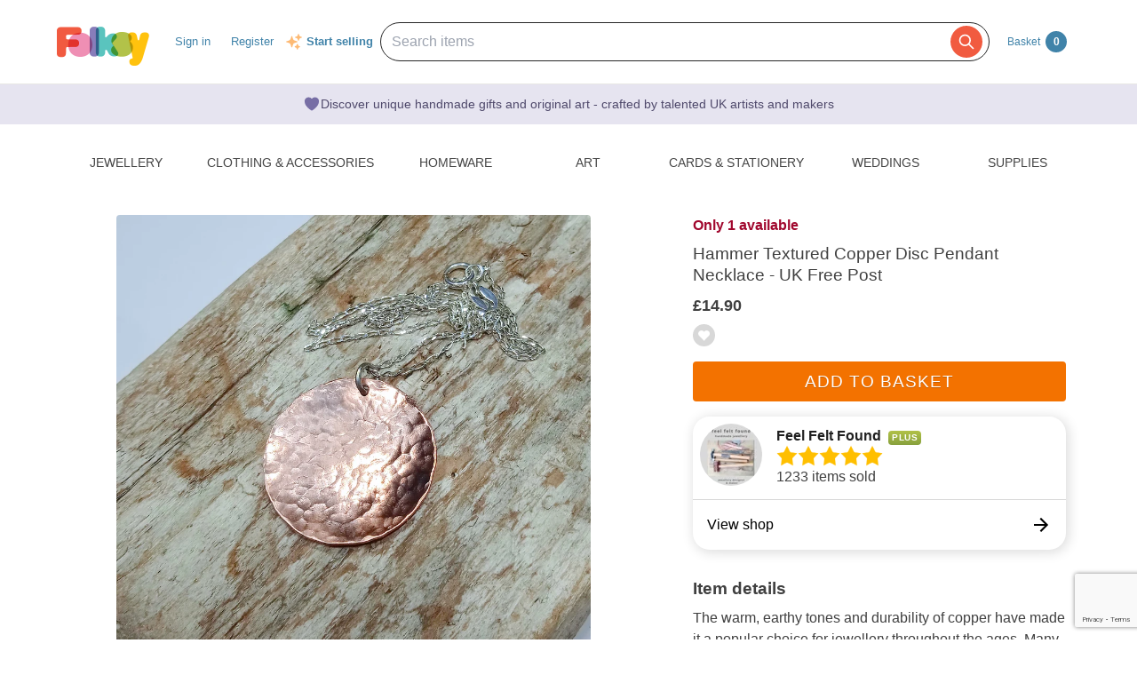

--- FILE ---
content_type: text/html; charset=utf-8
request_url: https://folksy.com/items/7896754-Hammer-Textured-Copper-Disc-Pendant-Necklace-UK-Free-Post
body_size: 21981
content:
<!doctype html>
<!--[if IE 8 ]><html lang="en-UK" class="ie ie8"><![endif]-->
<!--[if IE 9 ]><html lang="en-UK" class="ie ie9"><![endif]-->
<!--[if (gt IE 9)|!(IE)]><!--><html lang="en-gb" dir="ltr"><!--<![endif]-->

  <head prefix="og: http://ogp.me/ns# fb: http://ogp.me/ns/fb# folksy-uk: http://ogp.me/ns/fb/folksy-uk#">

    <meta charset="utf-8">
<meta http-equiv="X-UA-Compatible" content="IE=edge,chrome=1">
<meta name="viewport" content="width=device-width,initial-scale=1">
<meta property="fb:app_id" content="129982690436006" />
<meta property="og:site_name" content="Folksy"/>
<meta property="og:locale" content="en_GB"/>

<meta name="author" content="Folksy" />
<meta data-folksy-app="A">

<meta name="description" content="The warm, earthy tones and durability of copper have made it a popular choice for jewellery throughout the ages. Many feel a deep almost spiritual connection and are drawn to its beauty. I have created this lovely pendant from a disc I have cut from co...">
<meta name="keywords" content="folksy, craft, handmade, handcrafted, hand made, handmade gifts, handcrafted gifts, home made, homemade, crafts, crafting, artisan, art, artistry, british, british craft" >
<meta name="logged_in" content="false" >
<meta name="authenticity_token" content="48b4a608bcccbe2e0983fe7acbf054cd9499797b" value="48b4a608bcccbe2e0983fe7acbf054cd9499797b">
<meta name="favourites_check_url" content="https://folksy.com/me/favourite_items" >
<meta name="login-url" content="https://folksy.com/login">
<meta name="register-url" content="https://folksy.com/register">

    <meta id="data-ga-page-group-1" data-ga-page-group-1="Product">
    <meta id="data-ga-page-group-2" data-ga-page-group-2="Feel Felt Found">
    <meta id="data-ga-page-group-3" data-ga-page-group-3="Jewellery &gt; Necklaces &amp; Pendants &gt; Copper">
    <link rel="apple-touch-icon-precomposed" sizes="114x114" href="/apple-touch-icon-114x114-precomposed.png">
<link rel="apple-touch-icon-precomposed" sizes="72x72" href="/apple-touch-icon-72x72-precomposed.png">
<link rel="apple-touch-icon-precomposed" href="/apple-touch-icon-precomposed.png">


    <title>Hammer Textured Copper Disc Pendant Necklace - ... - Folksy</title>

    <link href="/stylesheets/style.css?1768093935" media="" rel="stylesheet" type="text/css" />

    <script type="text/javascript" src="//ajax.googleapis.com/ajax/libs/jquery/1.11.1/jquery.min.js"></script>
<script src="//ajax.googleapis.com/ajax/libs/jquery/1.7.2/jquery.min.js" type="text/javascript"></script>
<script src="/javascripts/jquery-ui-1.8.14.custom.min.js?1412676007" type="text/javascript"></script>
<script src="/javascripts/jquery.ui.totop.js?1412676007" type="text/javascript"></script>
<script src="/javascripts/hoverintent.min.js?1412676007" type="text/javascript"></script>
<script src="/javascripts/modal-popup.js?1413450395" type="text/javascript"></script>
<script src="/javascripts/login-to-favourite.js?1537405351" type="text/javascript"></script>
<script src="/javascripts/folksy-ui.js?1682349643" type="text/javascript"></script>
<script src="/javascripts/search-form.js?1412676007" type="text/javascript"></script>
<script src="/javascripts/bootstrap.min.js?1412676007" type="text/javascript"></script>
<script src="/javascripts/scrollable.js?1537405351" type="text/javascript"></script>
<script src="/javascripts/soft-scroll.js?1721728912" type="text/javascript"></script>

<!--[if lt IE 9]>
  <link href="/stylesheets/ie8.css?1412676007" media="screen" rel="stylesheet" type="text/css" />
  <script src="/javascripts/html5shiv.js?1412676007" type="text/javascript"></script>
<![endif]-->

<!--[if IE]>
  <script src="/javascripts/ie-js-fixes.js?1412676007" type="text/javascript"></script>
<![endif-->


    
  <meta property="og:title" content="Hammer Textured Copper Disc Pendant Necklace - UK Free Post"/>
  <meta property="og:type" content="folksy-uk:item"/>
  <meta content="https://imagedelivery.net/0ObHXyjKhN5YJrtuYFSvjQ/i-a6ed20a4-10c6-4a1c-b505-5777ec4b3644-Hammer-Textured-Copper-Disc-Pendant-Necklace-UK-Free-Post-Feel-Felt-Found/shopitem" property="og:image" />
  <meta property="og:url" content="https://folksy.com/items/7896754-Hammer-Textured-Copper-Disc-Pendant-Necklace-UK-Free-Post"/>
  <meta property="og:description" content="The warm, earthy tones and durability of copper have made it a popular choice for jewellery throughout the ages. Many feel a deep almost spiritual connection and are drawn to its beauty. I have created this lovely pendant from a disc I have cut from co..." />
  <meta property="folksy-uk:price" content="£14.90" />
  <meta property="folksy-uk:shop" content="Feel Felt Found" />
  <meta property="folksy-uk:designer" content="Feel Felt Found" />

  <link rel="alternate" type="application/json+oembed"
        href="https://folksy.com/api/oembed?url=https%3A%2F%2Ffolksy.com%2Fitems%2F7896754-Hammer-Textured-Copper-Disc-Pendant-Necklace-UK-Free-Post"
        title="Hammer Textured Copper Disc Pendant Necklace - UK Free Post oembed profile" />

  <link rel="preconnect" href="https://fonts.googleapis.com"> 
  <link rel="preconnect" href="https://fonts.gstatic.com" crossorigin> 
  <link href="https://fonts.googleapis.com/css2?family=Dancing+Script:wght@500&display=swap" rel="stylesheet">

  <script src="/javascripts/report-item.js?1413450395" type="text/javascript"></script>
  <script src="/javascripts/item.js?1768093935" type="text/javascript"></script>
  
  <link rel="canonical" href="https://folksy.com/items/7896754-Hammer-Textured-Copper-Disc-Pendant-Necklace-UK-Free-Post" />
  <script type="text/javascript" src="/javascripts/pinterest.js"></script>

      <script src="https://js.stripe.com/v3/"></script>

    <script type="text/javascript">
      var stripe = Stripe('pk_live_UsH2mDtzRyVOR12kdSMhkeBT', {
        apiVersion: '2022-08-01',
        stripeAccount: 'acct_1BAN70KVKctKDfye',
      });
    </script>
  
  
    <script src="/javascripts/copts/CoptsForm.js?1682349643" type="text/javascript"></script>
    <script src="/javascripts/copts/copts-init.js?1682349643" type="text/javascript"></script>
    <script src="/javascripts/stripe-quick-pay.js?1671440263" type="text/javascript"></script>
  

      
<!-- Google tag (gtag.js) -->
<script async src="https://www.googletagmanager.com/gtag/js?id=G-88RMJM2X2H"></script>
<script>
  window.dataLayer = window.dataLayer || [];
  function gtag(){dataLayer.push(arguments);}
  gtag('js', new Date());

  gtag('config', 'G-88RMJM2X2H'
      );
  gtag('config', 'UA-78622-7')
  gtag('set', { dimension1: 'Unknown' }); // this is driven by logic -- leave the logic as it is!

  function getSectionCategorySubcategoryPageGroupComponent ( name, index ) {
    var attrName, elem, attrValue;
    attrName = 'data-ga-page-group-' + index;
    elem = document.getElementById(attrName);
    if (elem) {
      if (elem.hasAttribute(attrName)) {
        attrValue = elem.getAttribute(attrName);
        name = name ? name + ' > ' + attrValue : attrValue;
      }
    }
    return name;
  };

  function setSectionCategorySubcategoryPageGroup () {
    var name = null;
    name = getSectionCategorySubcategoryPageGroupComponent(name, 1);
    if (name) {
      name = getSectionCategorySubcategoryPageGroupComponent(name, 2);
      name = getSectionCategorySubcategoryPageGroupComponent(name, 3);
      gtag('set', { content_group5: name });
    }
  };

  setSectionCategorySubcategoryPageGroup();

      gtag('config', 'UA-171106067-2');
    // gtag('event', 'page_view', { 'send_to': 'UA-171106067-2' });
  
</script>


    <script type="text/javascript">
(function (f, b) { if (!b.__SV) { var e, g, i, h; window.mixpanel = b; b._i = []; b.init = function (e, f, c) { function g(a, d) { var b = d.split("."); 2 == b.length && ((a = a[b[0]]), (d = b[1])); a[d] = function () { a.push([d].concat(Array.prototype.slice.call(arguments, 0))); }; } var a = b; "undefined" !== typeof c ? (a = b[c] = []) : (c = "mixpanel"); a.people = a.people || []; a.toString = function (a) { var d = "mixpanel"; "mixpanel" !== c && (d += "." + c); a || (d += " (stub)"); return d; }; a.people.toString = function () { return a.toString(1) + ".people (stub)"; }; i = "disable time_event track track_pageview track_links track_forms track_with_groups add_group set_group remove_group register register_once alias unregister identify name_tag set_config reset opt_in_tracking opt_out_tracking has_opted_in_tracking has_opted_out_tracking clear_opt_in_out_tracking start_batch_senders people.set people.set_once people.unset people.increment people.append people.union people.track_charge people.clear_charges people.delete_user people.remove".split( " "); for (h = 0; h < i.length; h++) g(a, i[h]); var j = "set set_once union unset remove delete".split(" "); a.get_group = function () { function b(c) { d[c] = function () { call2_args = arguments; call2 = [c].concat(Array.prototype.slice.call(call2_args, 0)); a.push([e, call2]); }; } for ( var d = {}, e = ["get_group"].concat( Array.prototype.slice.call(arguments, 0)), c = 0; c < j.length; c++) b(j[c]); return d; }; b._i.push([e, f, c]); }; b.__SV = 1.2; e = f.createElement("script"); e.type = "text/javascript"; e.async = !0; e.src = "undefined" !== typeof MIXPANEL_CUSTOM_LIB_URL ? MIXPANEL_CUSTOM_LIB_URL : "file:" === f.location.protocol && "//cdn.mxpnl.com/libs/mixpanel-2-latest.min.js".match(/^\/\//) ? "https://cdn.mxpnl.com/libs/mixpanel-2-latest.min.js" : "//cdn.mxpnl.com/libs/mixpanel-2-latest.min.js"; g = f.getElementsByTagName("script")[0]; g.parentNode.insertBefore(e, g); } })(document, window.mixpanel || []);

var mixpanelDebug = false

var MIXPANEL_CUSTOM_LIB_URL = "https://https://tracking-proxy.folksy.com/lib.min.js";

mixpanel.init("3076378ebbe07a5b9cc54596778c7a08", {
  api_host: "https://tracking-proxy.folksy.com",
  debug: mixpanelDebug,
  persistence: "localStorage",
  ignore_dnt: true,
});

function debugLogEvent(userId, userData, name, data) {
  console.log('logEvent', {
    userId: userId,
    userData: userData,
    name: name,
    data: data,
  });
}

  function logMixpanelEvent(name, data) {
    mixpanel.people.set({
      accountType: "unregistered",
    });

    if (typeof data === 'undefined') {
      data = { "isAuthenticated": false };
    } else {
      data.isAuthenticated = false;
    }
    mixpanel.track(name, data)
  }

  function logEvent(name, data) {
    logMixpanelEvent(name, data)
    debugLogEvent('anon', {}, name, data);
  }

</script>

    <!-- Hotjar Tracking Code for https://folksy.com/ -->
<script>
  (function(h,o,t,j,a,r){
    h.hj=h.hj||function(){(h.hj.q=h.hj.q||[]).push(arguments)};
    h._hjSettings={hjid:3173891,hjsv:6};
    a=o.getElementsByTagName('head')[0];
    r=o.createElement('script');r.async=1;
    r.src=t+h._hjSettings.hjid+j+h._hjSettings.hjsv;
    a.appendChild(r);
  })(window,document,'https://static.hotjar.com/c/hotjar-','.js?sv=');
</script>

    <!-- Facebook Pixel Code -->
<script>
  !function(f,b,e,v,n,t,s)
  {if(f.fbq)return;n=f.fbq=function(){n.callMethod?
  n.callMethod.apply(n,arguments):n.queue.push(arguments)};
  if(!f._fbq)f._fbq=n;n.push=n;n.loaded=!0;n.version='2.0';
  n.queue=[];t=b.createElement(e);t.async=!0;
  t.src=v;s=b.getElementsByTagName(e)[0];
  s.parentNode.insertBefore(t,s)}(window, document,'script',
  'https://connect.facebook.net/en_US/fbevents.js');
  fbq('init', '464978727447371');
  fbq('track', 'PageView');
</script>
<noscript><img height="1" width="1" style="display:none"
  src="https://www.facebook.com/tr?id=464978727447371&ev=PageView&noscript=1"
/></noscript>
<!-- End Facebook Pixel Code -->

    <!-- Pinterest Tag -->
<script>
!function(e){if(!window.pintrk){window.pintrk = function () {
window.pintrk.queue.push(Array.prototype.slice.call(arguments))};var
  n=window.pintrk;n.queue=[],n.version="3.0";var
  t=document.createElement("script");t.async=!0,t.src=e;var
  r=document.getElementsByTagName("script")[0];
  r.parentNode.insertBefore(t,r)}}("https://s.pinimg.com/ct/core.js");
pintrk('load', '2612786959965');
pintrk('page');
</script>
<noscript>
<img height="1" width="1" style="display:none;" alt=""
  src="https://ct.pinterest.com/v3/?event=init&tid=2612786959965&noscript=1" />
</noscript>
<!-- end Pinterest Tag -->


    <script src="/javascripts/log-event-handler.js?1657676334" type="text/javascript"></script>
    <script src="/javascripts/dbl-click-protect.js?1657676334" type="text/javascript"></script>
  </head>
  <body class="item two-column">
        <div id="modal-dynamic"></div>
    
      

    

    <header id="banner" role="banner">
  <div class="container">
    <a href="/" class="not-christmas">
      <img alt="Folksy, Modern British Craft" src="/images/logos/banner.png?1412676007" />
    </a>


    <nav>
      <h2><a href="#">Menu</a></h2>
      <ul class="top-nav-global-header">
  <li class="alt2"><a href="/">Homepage</a></li>
  <li><a href="https://folksy.com/login?back=https%3A%2F%2Ffolksy.com%2Fitems%2F7896754-Hammer-Textured-Copper-Disc-Pendant-Necklace-UK-Free-Post" data-role="signin">Sign in</a></li>
<li><a href="https://folksy.com/register" data-role="register" id="register">Register</a></li>

</ul>
<div class="start-selling">
<svg xmlns="http://www.w3.org/2000/svg" viewBox="0 0 24 24" fill="currentColor" class="sparkle-icon">
  <path fill-rule="evenodd" d="M9 4.5a.75.75 0 01.721.544l.813 2.846a3.75 3.75 0 002.576 2.576l2.846.813a.75.75 0 010 1.442l-2.846.813a3.75 3.75 0 00-2.576 2.576l-.813 2.846a.75.75 0 01-1.442 0l-.813-2.846a3.75 3.75 0 00-2.576-2.576l-2.846-.813a.75.75 0 010-1.442l2.846-.813A3.75 3.75 0 007.466 7.89l.813-2.846A.75.75 0 019 4.5zM18 1.5a.75.75 0 01.728.568l.258 1.036c.236.94.97 1.674 1.91 1.91l1.036.258a.75.75 0 010 1.456l-1.036.258c-.94.236-1.674.97-1.91 1.91l-.258 1.036a.75.75 0 01-1.456 0l-.258-1.036a2.625 2.625 0 00-1.91-1.91l-1.036-.258a.75.75 0 010-1.456l1.036-.258a2.625 2.625 0 001.91-1.91l.258-1.036A.75.75 0 0118 1.5zM16.5 15a.75.75 0 01.712.513l.394 1.183c.15.447.5.799.948.948l1.183.395a.75.75 0 010 1.422l-1.183.395c-.447.15-.799.5-.948.948l-.395 1.183a.75.75 0 01-1.422 0l-.395-1.183a1.5 1.5 0 00-.948-.948l-1.183-.395a.75.75 0 010-1.422l1.183-.395c.447-.15.799-.5.948-.948l.395-1.183A.75.75 0 0116.5 15z" clip-rule="evenodd"></path>
</svg>
  <a href="/selling">Start selling</a>
</div>


    </nav>
    

    <script src="/javascripts/mobile-navigation.js"></script>

    
<div class="prominent-search">
  <div class="prominent-search-wrapper">
    <input 
       type="text"
       id="prominent-search-input"
       class="prominent-search-input"
       placeholder="Search items"
       autocomplete="off"
     >
     <button type="button" class="prominent-search-button" aria-label="Search">
       <svg class="prominent-search-icon" fill="none" stroke="currentColor" viewBox="0 0 24 24" xmlns="http://www.w3.org/2000/svg">
         <path stroke-linecap="round" stroke-linejoin="round" stroke-width="2" d="M21 21l-6-6m2-5a7 7 0 11-14 0 7 7 0 0114 0z"></path>
       </svg>
     </button>
  </div>
</div>

    <div class="basket" data-role="basket-widget">
  <a href="/basket">Basket <strong>0</strong></a>
</div>



  </div>
</header>


    <div class="usp-banner">
  <div class="usp-banner-icon">
    <svg xmlns="http://www.w3.org/2000/svg" viewBox="0 0 24 24" fill="currentColor" class="usp-banner-heart" width="24px" height="24px"><path d="m11.645 20.91-.007-.003-.022-.012a15.247 15.247 0 0 1-.383-.218 25.18 25.18 0 0 1-4.244-3.17C4.688 15.36 2.25 12.174 2.25 8.25 2.25 5.322 4.714 3 7.688 3A5.5 5.5 0 0 1 12 5.052 5.5 5.5 0 0 1 16.313 3c2.973 0 5.437 2.322 5.437 5.25 0 3.925-2.438 7.111-4.739 9.256a25.175 25.175 0 0 1-4.244 3.17 15.247 15.247 0 0 1-.383.219l-.022.012-.007.004-.003.001a.752.752 0 0 1-.704 0l-.003-.001Z" /></svg>
  </div>
  <p class="usp-banner-text">
  Discover unique handmade gifts and original art - crafted by talented UK
  artists and makers
  </p>
</div>

    
    <main role="main">
      <div class="item-container">
        <div class="top-nav">
  <nav class="sections display-table" role="navigation">
    <span>
      <a href="#" class="toggle" title="Content collapsed: click to expand contents">Departments</a>
    </span>
    <ul>
      <li><a href="/" id="index">Home</a></li>
      
        
          <li><a href="/jewellery" aria-expanded="false" aria-haspopup="true" aria-label="Jewellery section. Click to visit or use arrow keys to enter and leave menu." aria-owns="menu-26" id="jewellery" role="button">Jewellery</a></li>
        
          <li><a href="/clothing-accessories" aria-expanded="false" aria-haspopup="true" aria-label="Clothing &amp; Accessories section. Click to visit or use arrow keys to enter and leave menu." aria-owns="menu-30" id="clothing-accessories" role="button">Clothing & Accessories</a></li>
        
          <li><a href="/home_garden" aria-expanded="false" aria-haspopup="true" aria-label="Homeware section. Click to visit or use arrow keys to enter and leave menu." aria-owns="menu-13" id="home_garden" role="button">Homeware</a></li>
        
          <li><a href="/art" aria-expanded="false" aria-haspopup="true" aria-label="Art section. Click to visit or use arrow keys to enter and leave menu." aria-owns="menu-34" id="art" role="button">Art</a></li>
        
          <li><a href="/cards-stationery" aria-expanded="false" aria-haspopup="true" aria-label="Cards &amp; Stationery section. Click to visit or use arrow keys to enter and leave menu." aria-owns="menu-38" id="cards-stationery" role="button">Cards & Stationery</a></li>
        
          <li><a href="/weddings" aria-expanded="false" aria-haspopup="true" aria-label="Weddings section. Click to visit or use arrow keys to enter and leave menu." aria-owns="menu-21" id="weddings" role="button">Weddings</a></li>
        
          <li><a href="/supplies" aria-expanded="false" aria-haspopup="true" aria-label="Supplies section. Click to visit or use arrow keys to enter and leave menu." aria-owns="menu-25" id="supplies" role="button">Supplies</a></li>
        
      
    </ul>
  </nav>
        <div class="menu jewellery" id="menu-26">
      <div class="content">

                                                  <nav>
            <h4>Other Jewellery</h4>
            <ul>
                              <li><a href="/jewellery/anklets">Anklets</a></li>
                              <li><a href="/jewellery/cuffs">Cuffs</a></li>
                              <li><a href="/jewellery/mens-jewellery">Men's Jewellery</a></li>
                          </ul>
          </nav>
        
                  <nav>
            <h4><a href="/jewellery/bracelets-bangles">Bracelets & Bangles</a></h4>
            <ul>
                              <li><a href="/jewellery/bracelets-bangles/acrylic">Acrylic</a></li>
                              <li><a href="/jewellery/bracelets-bangles/bracelets">All</a></li>
                              <li><a href="/jewellery/bracelets-bangles/beaded">Beaded</a></li>
                              <li><a href="/jewellery/bracelets-bangles/chain">Chain</a></li>
                              <li><a href="/jewellery/bracelets-bangles/charms">Charms</a></li>
                              <li><a href="/jewellery/bracelets-bangles/gold">Gold</a></li>
                              <li><a href="/jewellery/bracelets-bangles/leather-bracelets-cuffs">Leather</a></li>
                              <li><a href="/jewellery/bracelets-bangles/polymer-clay">Polymer Clay</a></li>
                              <li><a href="/jewellery/bracelets-bangles/seaglass-bracelets">Seaglass</a></li>
                              <li><a href="/jewellery/bracelets-bangles/sterling-silver">Sterling Silver</a></li>
                          </ul>
            <a href="/jewellery/bracelets-bangles">View all</a>
          </nav>
                  <nav>
            <h4><a href="/jewellery/brooches">Brooches</a></h4>
            <ul>
                              <li><a href="/jewellery/brooches/acrylic">Acrylic</a></li>
                              <li><a href="/jewellery/brooches/brooches">All</a></li>
                              <li><a href="/jewellery/brooches/copper">Copper</a></li>
                              <li><a href="/jewellery/brooches/enamel">Enamel</a></li>
                              <li><a href="/jewellery/brooches/gold">Gold</a></li>
                              <li><a href="/jewellery/brooches/leather-brooches">Leather</a></li>
                              <li><a href="/jewellery/brooches/personalised-brooches">Personalised</a></li>
                              <li><a href="/jewellery/brooches/ceramic">Porcelain and Ceramic</a></li>
                              <li><a href="/jewellery/brooches/resin">Resin</a></li>
                              <li><a href="/jewellery/brooches/sterling-silver">Sterling Silver</a></li>
                          </ul>
            <a href="/jewellery/brooches">View all</a>
          </nav>
                  <nav>
            <h4><a href="/jewellery/earrings">Earrings</a></h4>
            <ul>
                              <li><a href="/jewellery/earrings/acrylic">Acrylic</a></li>
                              <li><a href="/jewellery/earrings/earrings">All</a></li>
                              <li><a href="/jewellery/earrings/beadwork">Beadwork</a></li>
                              <li><a href="/jewellery/earrings/ceramic">Ceramic</a></li>
                              <li><a href="/jewellery/earrings/clip-on-earrings">Clip On Earrings</a></li>
                              <li><a href="/jewellery/earrings/dangle">Dangle</a></li>
                              <li><a href="/jewellery/earrings/gemstone-earrings">Gemstones</a></li>
                              <li><a href="/jewellery/earrings/glass">Glass</a></li>
                              <li><a href="/jewellery/earrings/gold">Gold</a></li>
                              <li><a href="/jewellery/earrings/hoop">Hoop</a></li>
                          </ul>
            <a href="/jewellery/earrings">View all</a>
          </nav>
                  <nav>
            <h4><a href="/jewellery/necklaces-pendants">Necklaces & Pendants</a></h4>
            <ul>
                              <li><a href="/jewellery/necklaces-pendants/acrylic">Acrylic</a></li>
                              <li><a href="/jewellery/necklaces-pendants/necklaces">All</a></li>
                              <li><a href="/jewellery/necklaces-pendants/beaded">Beaded</a></li>
                              <li><a href="/jewellery/necklaces-pendants/beadwork">Beadwork</a></li>
                              <li><a href="/jewellery/necklaces-pendants/chain">Chain</a></li>
                              <li><a href="/jewellery/necklaces-pendants/copper">Copper</a></li>
                              <li><a href="/jewellery/necklaces-pendants/enamel">Enamel</a></li>
                              <li><a href="/jewellery/necklaces-pendants/gemstone">Gemstone</a></li>
                              <li><a href="/jewellery/necklaces-pendants/personalised-necklaces">Personalised</a></li>
                              <li><a href="/jewellery/necklaces-pendants/seaglass-necklaces">Seaglass</a></li>
                          </ul>
            <a href="/jewellery/necklaces-pendants">View all</a>
          </nav>
                  <nav>
            <h4><a href="/jewellery/rings">Rings</a></h4>
            <ul>
                              <li><a href="/jewellery/rings/adjustable">Adjustable</a></li>
                              <li><a href="/jewellery/rings/rings">All</a></li>
                              <li><a href="/jewellery/rings/band">Band</a></li>
                              <li><a href="/jewellery/rings/copper-rings">Copper</a></li>
                              <li><a href="/jewellery/rings/personalised-rings">Personalised</a></li>
                              <li><a href="/jewellery/rings/seaglass-rings">Seaglass</a></li>
                              <li><a href="/jewellery/rings/sterling-silver">Sterling Silver</a></li>
                              <li><a href="/jewellery/rings/stone">Stone</a></li>
                              <li><a href="/jewellery/rings/Wrapped">Wrapped</a></li>
                          </ul>
            <a href="/jewellery/rings">View all</a>
          </nav>
                  <nav>
            <h4><a href="/jewellery/spiritual-jewellery">Spiritual Jewellery</a></h4>
            <ul>
                              <li><a href="/jewellery/spiritual-jewellery/memorial-jewellery">Memorial Jewellery</a></li>
                          </ul>
            <a href="/jewellery/spiritual-jewellery">View all</a>
          </nav>
              </div>
    </div>
      <div class="menu clothing-accessories" id="menu-30">
      <div class="content">

                                        
                  <nav>
            <h4><a href="/clothing-accessories/accessories">Accessories</a></h4>
            <ul>
                              <li><a href="/clothing-accessories/accessories/badges">Badges</a></li>
                              <li><a href="/clothing-accessories/accessories/bagcharms">Bag Charms</a></li>
                              <li><a href="/clothing-accessories/accessories/belts">Belts</a></li>
                              <li><a href="/clothing-accessories/accessories/corsages">Corsages</a></li>
                              <li><a href="/clothing-accessories/accessories/face-masks">Face Masks</a></li>
                              <li><a href="/clothing-accessories/accessories/fans">Fans</a></li>
                              <li><a href="/clothing-accessories/accessories/gloves">Gloves</a></li>
                              <li><a href="/clothing-accessories/accessories/guitar-straps">Guitar Straps</a></li>
                              <li><a href="/clothing-accessories/accessories/handkerchiefs">Handkerchiefs</a></li>
                              <li><a href="/clothing-accessories/accessories/hats">Hats</a></li>
                          </ul>
            <a href="/clothing-accessories/accessories">View all</a>
          </nav>
                  <nav>
            <h4><a href="/clothing-accessories/babies-children">Babies & Children</a></h4>
            <ul>
                              <li><a href="/clothing-accessories/babies-children/babygrows">Babygrows</a></li>
                              <li><a href="/clothing-accessories/babies-children/bags">Bags</a></li>
                              <li><a href="/clothing-accessories/babies-children/bibs-cloths">Bibs & Cloths</a></li>
                              <li><a href="/clothing-accessories/babies-children/booties">Booties</a></li>
                              <li><a href="/clothing-accessories/babies-children/cardigans">Cardigans</a></li>
                              <li><a href="/clothing-accessories/babies-children/cases">Cases</a></li>
                              <li><a href="/clothing-accessories/babies-children/coats">Coats</a></li>
                              <li><a href="/clothing-accessories/babies-children/costumes">Costumes</a></li>
                              <li><a href="/clothing-accessories/babies-children/dresses">Dresses</a></li>
                              <li><a href="/clothing-accessories/babies-children/gloves-scarves">Gloves & Scarves</a></li>
                          </ul>
            <a href="/clothing-accessories/babies-children">View all</a>
          </nav>
                  <nav>
            <h4><a href="/clothing-accessories/clothing-shoes">Clothing & Shoes</a></h4>
            <ul>
                              <li><a href="/clothing-accessories/clothing-shoes/blouses">Blouses</a></li>
                              <li><a href="/clothing-accessories/clothing-shoes/cardigans">Cardigans</a></li>
                              <li><a href="/clothing-accessories/clothing-shoes/costumes">Costumes</a></li>
                              <li><a href="/clothing-accessories/clothing-shoes/dresses">Dresses</a></li>
                              <li><a href="/clothing-accessories/clothing-shoes/jackets">Jackets</a></li>
                              <li><a href="/clothing-accessories/clothing-shoes/jumpers">Jumpers</a></li>
                              <li><a href="/clothing-accessories/clothing-shoes/ponchos">Ponchos</a></li>
                              <li><a href="/clothing-accessories/clothing-shoes/pyjamas">Pyjamas & Robes</a></li>
                              <li><a href="/clothing-accessories/clothing-shoes/shawls-wraps">Shawls & Wraps</a></li>
                              <li><a href="/clothing-accessories/clothing-shoes/shirts">Shirts</a></li>
                          </ul>
            <a href="/clothing-accessories/clothing-shoes">View all</a>
          </nav>
                  <nav>
            <h4><a href="/clothing-accessories/hair-accessories">Hair Accessories</a></h4>
            <ul>
                              <li><a href="/clothing-accessories/hair-accessories/bobbypins">Bobby Pins</a></li>
                              <li><a href="/clothing-accessories/hair-accessories/ear-warmers">Ear Warmers</a></li>
                              <li><a href="/clothing-accessories/hair-accessories/everything-else">Everything Else</a></li>
                              <li><a href="/clothing-accessories/hair-accessories/fascinators">Fascinators</a></li>
                              <li><a href="/clothing-accessories/hair-accessories/hair-bands">Hair Bands</a></li>
                              <li><a href="/clothing-accessories/hair-accessories/hair-clips">Hair Clips</a></li>
                              <li><a href="/clothing-accessories/hair-accessories/hair-combs">Hair Combs</a></li>
                          </ul>
            <a href="/clothing-accessories/hair-accessories">View all</a>
          </nav>
                  <nav>
            <h4><a href="/clothing-accessories/lingerie">Lingerie</a></h4>
            <ul>
                              <li><a href="/clothing-accessories/lingerie/bras">Bras</a></li>
                              <li><a href="/clothing-accessories/lingerie/corsets">Corsets</a></li>
                              <li><a href="/clothing-accessories/lingerie/everything-else">Everything Else</a></li>
                              <li><a href="/clothing-accessories/lingerie/knickers">Knickers</a></li>
                              <li><a href="/clothing-accessories/lingerie/petticoats">Petticoats</a></li>
                          </ul>
            <a href="/clothing-accessories/lingerie">View all</a>
          </nav>
                  <nav>
            <h4><a href="/clothing-accessories/sleeves-bags">Sleeves & Bags</a></h4>
            <ul>
                              <li><a href="/clothing-accessories/sleeves-bags/clutch-bags">Clutch Bags</a></li>
                              <li><a href="/clothing-accessories/sleeves-bags/crossbody-bags">Crossbody Bags</a></li>
                              <li><a href="/clothing-accessories/sleeves-bags/drawstring-bags">Drawstring Bags</a></li>
                              <li><a href="/clothing-accessories/sleeves-bags/glasses-cases">Glasses Cases</a></li>
                              <li><a href="/clothing-accessories/sleeves-bags/handbags">Handbags</a></li>
                              <li><a href="/clothing-accessories/sleeves-bags/ipad-tablet-sleeves">iPad & Tablet Sleeves</a></li>
                              <li><a href="/clothing-accessories/sleeves-bags/iphone-mobile-sleeves">iPhone & Mobile Sleeves</a></li>
                              <li><a href="/clothing-accessories/sleeves-bags/kindle-cases">Kindle Cases</a></li>
                              <li><a href="/clothing-accessories/sleeves-bags/laptop-sleeves">Laptop Sleeves</a></li>
                              <li><a href="/clothing-accessories/sleeves-bags/make-up-bags">Make Up Bags</a></li>
                          </ul>
            <a href="/clothing-accessories/sleeves-bags">View all</a>
          </nav>
              </div>
    </div>
      <div class="menu home_garden" id="menu-13">
      <div class="content">

                                                  <nav>
            <h4>Rooms and Things</h4>
            <ul>
                              <li><a href="/home_garden/bath_beauty">Bath & Beauty</a></li>
                              <li><a href="/home_garden/bedroom_bathroom">Bedroom & Bathroom</a></li>
                              <li><a href="/home_garden/christmas">Christmas</a></li>
                              <li><a href="/home_garden/craft_room_workshop">Craft room & Workshop</a></li>
                              <li><a href="/home_garden/games_activities">Games & Activities</a></li>
                              <li><a href="/home_garden/homemade_food">Homemade Food</a></li>
                              <li><a href="/home_garden/laundry_storage">Laundry & Storage</a></li>
                              <li><a href="/home_garden/nursery_bedroom">Nursery & Playroom</a></li>
                              <li><a href="/home_garden/office_stationery">Office</a></li>
                              <li><a href="/home_garden/spirituality-and-religion">Spirituality & Religion</a></li>
                          </ul>
          </nav>
        
                  <nav>
            <h4><a href="/home_garden/books">Books</a></h4>
            <ul>
                              <li><a href="/home_garden/books/books">Books</a></li>
                              <li><a href="/home_garden/books/hand-bound-books">Hand-bound books</a></li>
                          </ul>
            <a href="/home_garden/books">View all</a>
          </nav>
                  <nav>
            <h4><a href="/home_garden/decorations_furniture">Home Decorations</a></h4>
            <ul>
                              <li><a href="/home_garden/decorations_furniture/baskets">Baskets</a></li>
                              <li><a href="/home_garden/decorations_furniture/blankets">Blankets - patchwork quilts and crochet blankets</a></li>
                              <li><a href="/home_garden/decorations_furniture/bookends">Bookends</a></li>
                              <li><a href="/home_garden/decorations_furniture/bunting">Bunting</a></li>
                              <li><a href="/home_garden/decorations_furniture/candle_holders">Candle holders</a></li>
                              <li><a href="/home_garden/decorations_furniture/candles">Candles</a></li>
                              <li><a href="/home_garden/decorations_furniture/clocks">Clocks</a></li>
                              <li><a href="/home_garden/decorations_furniture/cushions">Cushions</a></li>
                              <li><a href="/home_garden/decorations_furniture/decorative_dishes">Decorative dishes</a></li>
                              <li><a href="/home_garden/decorations_furniture/decorative-tiles">Decorative Tiles</a></li>
                          </ul>
            <a href="/home_garden/decorations_furniture">View all</a>
          </nav>
                  <nav>
            <h4><a href="/home_garden/dolls_collectables">Dolls & Collectables</a></h4>
            <ul>
                              <li><a href="/home_garden/dolls_collectables/animals">Animal Dolls</a></li>
                              <li><a href="/home_garden/dolls_collectables/doll_accessories">Doll Clothes and Accessories</a></li>
                              <li><a href="/home_garden/dolls_collectables/Dolls-House-Miniatures">Dolls House Miniatures</a></li>
                              <li><a href="/home_garden/dolls_collectables/dolls">Handmade Dolls</a></li>
                              <li><a href="/home_garden/dolls_collectables/puppets">Puppets</a></li>
                              <li><a href="/home_garden/dolls_collectables/sock_animals">Sock Monkeys</a></li>
                              <li><a href="/home_garden/dolls_collectables/teddy_bears">Teddy bears</a></li>
                          </ul>
            <a href="/home_garden/dolls_collectables">View all</a>
          </nav>
                  <nav>
            <h4><a href="/home_garden/furniture">Furniture</a></h4>
            <ul>
                              <li><a href="/home_garden/furniture/bookcases">Bookcases & Cabinets</a></li>
                              <li><a href="/home_garden/furniture/chairs">Chairs</a></li>
                              <li><a href="/home_garden/furniture/rails_hooks">Coat hooks, coat pegs and rails</a></li>
                              <li><a href="/home_garden/furniture/crochet-pouffes">Crochet Pouffes and Ottomans</a></li>
                              <li><a href="/home_garden/furniture/drawers">Drawers</a></li>
                              <li><a href="/home_garden/furniture/shelves">Handmade Shelves</a></li>
                              <li><a href="/home_garden/furniture/tables">Handmade Tables</a></li>
                              <li><a href="/home_garden/furniture/stools">Stools</a></li>
                              <li><a href="/home_garden/furniture/storage">Storage ideas</a></li>
                          </ul>
            <a href="/home_garden/furniture">View all</a>
          </nav>
                  <nav>
            <h4><a href="/home_garden/garden_pets">Garden & Pets</a></h4>
            <ul>
                              <li><a href="/home_garden/garden_pets/wildlife_feeders">Bird feeders and bird baths</a></li>
                              <li><a href="/home_garden/garden_pets/wildlife_houses">Bug hotels and bird houses</a></li>
                              <li><a href="/home_garden/garden_pets/planters_pots">Ceramic planters, garden pots and hanging planters</a></li>
                              <li><a href="/home_garden/garden_pets/cat_collars">Cool cat collars</a></li>
                              <li><a href="/home_garden/garden_pets/dog-bandanas">Dog bandanas</a></li>
                              <li><a href="/home_garden/garden_pets/dog_coats">Dog coats</a></li>
                              <li><a href="/home_garden/garden_pets/leads">Dog leads</a></li>
                              <li><a href="/home_garden/garden_pets/dog-snoods">Dog Snoods</a></li>
                              <li><a href="/home_garden/garden_pets/dog_collars">Handmade Dog collars</a></li>
                              <li><a href="/home_garden/garden_pets/garden_furniture">Handmade Garden furniture</a></li>
                          </ul>
            <a href="/home_garden/garden_pets">View all</a>
          </nav>
                  <nav>
            <h4><a href="/home_garden/gift-sets">Gifts Sets & Letterbox Gifts</a></h4>
            <ul>
                              <li><a href="/home_garden/gift-sets/gift-sets">Gift Sets</a></li>
                              <li><a href="/home_garden/gift-sets/letterbox-gifts">Letterbox Gifts</a></li>
                          </ul>
            <a href="/home_garden/gift-sets">View all</a>
          </nav>
                  <nav>
            <h4><a href="/home_garden/kitchen_dining">Kitchen & Dining</a></h4>
            <ul>
                              <li><a href="/home_garden/kitchen_dining/aprons">Aprons</a></li>
                              <li><a href="/home_garden/kitchen_dining/bowls">Bowls</a></li>
                              <li><a href="/home_garden/kitchen_dining/cake_stands">Cake stands</a></li>
                              <li><a href="/home_garden/kitchen_dining/jugs">Ceramic Jugs</a></li>
                              <li><a href="/home_garden/kitchen_dining/chopping-boards">Chopping Boards</a></li>
                              <li><a href="/home_garden/kitchen_dining/coasters">Coasters</a></li>
                              <li><a href="/home_garden/kitchen_dining/cookware">Cookware</a></li>
                              <li><a href="/home_garden/kitchen_dining/tea_cosies">Cosies</a></li>
                              <li><a href="/home_garden/kitchen_dining/cups_mugs">Cups & mugs</a></li>
                              <li><a href="/home_garden/kitchen_dining/dishcloths">Dishcloths</a></li>
                          </ul>
            <a href="/home_garden/kitchen_dining">View all</a>
          </nav>
              </div>
    </div>
      <div class="menu art" id="menu-34">
      <div class="content">

                                                  <nav>
            <h4>Other Art</h4>
            <ul>
                              <li><a href="/art/aceos">ACEOs</a></li>
                              <li><a href="/art/collage-art">Collage</a></li>
                              <li><a href="/art/mixed-media">Mixed Media</a></li>
                              <li><a href="/art/papercut-art">Papercut Art</a></li>
                              <li><a href="/art/pebble-art">Pebble, Sea Glass and Shell Art</a></li>
                              <li><a href="/art/personalised-prints">Personalised Prints</a></li>
                              <li><a href="/art/prints-digital-art">Prints & Digital Art</a></li>
                              <li><a href="/art/quilled-art">Quilled Art</a></li>
                              <li><a href="/art/textile-art">Textile Art</a></li>
                          </ul>
          </nav>
        
                  <nav>
            <h4><a href="/art/drawing-illustration">Drawing & Illustration</a></h4>
            <ul>
                              <li><a href="/art/drawing-illustration/all">All</a></li>
                              <li><a href="/art/drawing-illustration/animals">Animals</a></li>
                              <li><a href="/art/drawing-illustration/people">People</a></li>
                              <li><a href="/art/drawing-illustration/personalised-drawings">Personalised</a></li>
                          </ul>
            <a href="/art/drawing-illustration">View all</a>
          </nav>
                  <nav>
            <h4><a href="/art/glass-art">Glass Art</a></h4>
            <ul>
                              <li><a href="/art/glass-art/3D-glass-art">3D</a></li>
                              <li><a href="/art/glass-art/seaglass">Seaglass </a></li>
                          </ul>
            <a href="/art/glass-art">View all</a>
          </nav>
                  <nav>
            <h4><a href="/art/paintings">Paintings</a></h4>
            <ul>
                              <li><a href="/art/paintings/acrylic">Acrylic</a></li>
                              <li><a href="/art/paintings/all">All</a></li>
                              <li><a href="/art/paintings/animals">Animals</a></li>
                              <li><a href="/art/paintings/flowers">Flowers</a></li>
                              <li><a href="/art/paintings/personalised-paintings">Personalised Paintings</a></li>
                              <li><a href="/art/paintings/views">Views</a></li>
                              <li><a href="/art/paintings/watercolour">Watercolour</a></li>
                          </ul>
            <a href="/art/paintings">View all</a>
          </nav>
                  <nav>
            <h4><a href="/art/photography">Photography</a></h4>
            <ul>
                              <li><a href="/art/photography/all">All</a></li>
                              <li><a href="/art/photography/flowers">Flowers</a></li>
                              <li><a href="/art/photography/still-life">Still Life</a></li>
                              <li><a href="/art/photography/views">Views</a></li>
                          </ul>
            <a href="/art/photography">View all</a>
          </nav>
                  <nav>
            <h4><a href="/art/printmaking">Printmaking</a></h4>
            <ul>
                              <li><a href="/art/printmaking/block-prints">Block Prints</a></li>
                              <li><a href="/art/printmaking/collagraph_prints">Collagraph Prints</a></li>
                              <li><a href="/art/printmaking/cyanotype_prints">Cyanotype Prints </a></li>
                              <li><a href="/art/printmaking/drypoint_prints">Drypoint Prints</a></li>
                              <li><a href="/art/printmaking/etchings">Etchings</a></li>
                              <li><a href="/art/printmaking/gocco_prints">Gocco Prints</a></li>
                              <li><a href="/art/printmaking/letterpress_prints">Letterpress Prints</a></li>
                              <li><a href="/art/printmaking/lino_prints">Lino Prints</a></li>
                              <li><a href="/art/printmaking/lithograph_prints">Lithographs</a></li>
                              <li><a href="/art/printmaking/mezzotint_prints">Mezzotint Prints</a></li>
                          </ul>
            <a href="/art/printmaking">View all</a>
          </nav>
                  <nav>
            <h4><a href="/art/sculpture-ceramics">Sculpture & Ceramics</a></h4>
            <ul>
                              <li><a href="/art/sculpture-ceramics/abstract">Abstract</a></li>
                              <li><a href="/art/sculpture-ceramics/animal">Animal</a></li>
                              <li><a href="/art/sculpture-ceramics/ceramics-pottery">Ceramics & Pottery</a></li>
                              <li><a href="/art/sculpture-ceramics/mosaics">Mosaics</a></li>
                              <li><a href="/art/sculpture-ceramics/other-sculpture">Other Sculpture</a></li>
                              <li><a href="/art/sculpture-ceramics/people">People</a></li>
                          </ul>
            <a href="/art/sculpture-ceramics">View all</a>
          </nav>
                  <nav>
            <h4><a href="/art/wood-art">Wood Art</a></h4>
            <ul>
                              <li><a href="/art/wood-art/figurative-wood-art">Figurative</a></li>
                          </ul>
            <a href="/art/wood-art">View all</a>
          </nav>
              </div>
    </div>
      <div class="menu cards-stationery" id="menu-38">
      <div class="content">

                                          <nav class="promoted">
            <h4>Folksy Highlights</h4>
            <ul>
                              <li><a href="/themes/handmadewedding">Handmade Wedding</a></li>
                              <li><a href="/themes/gifts_for_crafters">Gifts For Crafters</a></li>
                              <li><a href="/themes/gifts-for-cyclists">Gifts for Cyclists</a></li>
                              <li><a href="/themes/anniversary-cards">Anniversary Cards</a></li>
                          </ul>
          </nav>
                
                  <nav>
            <h4><a href="/cards-stationery/cards">Cards</a></h4>
            <ul>
                              <li><a href="/cards-stationery/cards/age-cards">Age Cards</a></li>
                              <li><a href="/cards-stationery/cards/anniversary">Anniversary</a></li>
                              <li><a href="/cards-stationery/cards/birthday">Birthday</a></li>
                              <li><a href="/cards-stationery/cards/blank">Blank</a></li>
                              <li><a href="/cards-stationery/cards/christmas">Christmas</a></li>
                              <li><a href="/cards-stationery/cards/congratulations">Congratulations</a></li>
                              <li><a href="/cards-stationery/cards/engagement">Engagement</a></li>
                              <li><a href="/cards-stationery/cards/funny-birthday-cards">Funny Birthday Cards</a></li>
                              <li><a href="/cards-stationery/cards/get_well">Get Well</a></li>
                              <li><a href="/cards-stationery/cards/hand-painted-cards">Hand-Painted Cards</a></li>
                          </ul>
            <a href="/cards-stationery/cards">View all</a>
          </nav>
                  <nav>
            <h4><a href="/cards-stationery/gift-vouchers">Gift Vouchers</a></h4>
            <ul>
                              <li><a href="/cards-stationery/gift-vouchers/gift-voucher-wallets">Gift Voucher Wallets and Cards</a></li>
                          </ul>
            <a href="/cards-stationery/gift-vouchers">View all</a>
          </nav>
                  <nav>
            <h4><a href="/cards-stationery/gift-wrap--tags-bags">Gift Wrap, Tags & Bags</a></h4>
            <ul>
                              <li><a href="/cards-stationery/gift-wrap--tags-bags/gift-bags">Gift Bags</a></li>
                              <li><a href="/cards-stationery/gift-wrap--tags-bags/gift-boxes">Gift Boxes</a></li>
                              <li><a href="/cards-stationery/gift-wrap--tags-bags/gift_tags">Gift Tags</a></li>
                              <li><a href="/cards-stationery/gift-wrap--tags-bags/gift_wrap">Gift Wrap</a></li>
                              <li><a href="/cards-stationery/gift-wrap--tags-bags/party-bags">Party Bags</a></li>
                          </ul>
            <a href="/cards-stationery/gift-wrap--tags-bags">View all</a>
          </nav>
                  <nav>
            <h4><a href="/cards-stationery/notebooks-scrapbooks">Notebooks & Scrapbooks</a></h4>
            <ul>
                              <li><a href="/cards-stationery/notebooks-scrapbooks/notebooks-notepads">Notebooks & Notepads</a></li>
                              <li><a href="/cards-stationery/notebooks-scrapbooks/scrapbook-albums">Scrapbook Albums</a></li>
                              <li><a href="/cards-stationery/notebooks-scrapbooks/sketchbooks">Sketchbooks</a></li>
                          </ul>
            <a href="/cards-stationery/notebooks-scrapbooks">View all</a>
          </nav>
                  <nav>
            <h4><a href="/cards-stationery/stationery-bookmarks">Stationery & Bookmarks</a></h4>
            <ul>
                              <li><a href="/cards-stationery/stationery-bookmarks/bookmarks">Bookmarks</a></li>
                              <li><a href="/cards-stationery/stationery-bookmarks/calendars">Calendars</a></li>
                              <li><a href="/cards-stationery/stationery-bookmarks/christenings">Christenings</a></li>
                              <li><a href="/cards-stationery/stationery-bookmarks/comics-zines">Comics & Zines</a></li>
                              <li><a href="/cards-stationery/stationery-bookmarks/diaries">Diaries</a></li>
                              <li><a href="/cards-stationery/stationery-bookmarks/envelopes">Envelopes</a></li>
                              <li><a href="/cards-stationery/stationery-bookmarks/stickers">Illustrated Stickers</a></li>
                              <li><a href="/cards-stationery/stationery-bookmarks/invitations">Invitations</a></li>
                              <li><a href="/cards-stationery/stationery-bookmarks/journals">Journals</a></li>
                              <li><a href="/cards-stationery/stationery-bookmarks/memo_notice_boards">Memo & Notice Boards</a></li>
                          </ul>
            <a href="/cards-stationery/stationery-bookmarks">View all</a>
          </nav>
              </div>
    </div>
      <div class="menu weddings" id="menu-21">
      <div class="content">

                                          <nav class="promoted">
            <h4>Folksy Highlights</h4>
            <ul>
                              <li><a href="/themes/handmadewedding">Handmade Wedding</a></li>
                              <li><a href="/themes/spring-wedding">Spring Wedding</a></li>
                              <li><a href="/themes/best-anniversary-gifts">Anniversary Gifts</a></li>
                              <li><a href="/themes/handmade-wedding-bridal-jewellery">Bridal Style</a></li>
                              <li><a href="/themes/bridesmaid-gifts">Bridesmaid Gifts </a></li>
                              <li><a href="/themes/wedding-gifts">Wedding Gifts and Cards</a></li>
                              <li><a href="/themes/something-blue">Something Blue</a></li>
                              <li><a href="/themes/alternative-wedding-rings">Alternative Wedding Rings</a></li>
                          </ul>
          </nav>
                
                  <nav>
            <h4><a href="/weddings/clothes_shoes">Clothing</a></h4>
            <ul>
                              <li><a href="/weddings/clothes_shoes/dresses">Dresses</a></li>
                              <li><a href="/weddings/clothes_shoes/garters">Garters</a></li>
                          </ul>
            <a href="/weddings/clothes_shoes">View all</a>
          </nav>
                  <nav>
            <h4><a href="/weddings/hats_hair_accessories">Hats & Hair accessories</a></h4>
            <ul>
                              <li><a href="/weddings/hats_hair_accessories/bobbypins">Bobby Pins</a></li>
                              <li><a href="/weddings/hats_hair_accessories/fascinators">Fascinators</a></li>
                              <li><a href="/weddings/hats_hair_accessories/haircombs">Hair Combs</a></li>
                              <li><a href="/weddings/hats_hair_accessories/hats">Hats</a></li>
                              <li><a href="/weddings/hats_hair_accessories/head_pieces">Head pieces</a></li>
                              <li><a href="/weddings/hats_hair_accessories/tiaras">Tiaras</a></li>
                              <li><a href="/weddings/hats_hair_accessories/veils">Veils</a></li>
                          </ul>
            <a href="/weddings/hats_hair_accessories">View all</a>
          </nav>
                  <nav>
            <h4><a href="/weddings/jewellery">Jewellery</a></h4>
            <ul>
                              <li><a href="/weddings/jewellery/bracelets">Bracelets</a></li>
                              <li><a href="/weddings/jewellery/earrings">Earrings</a></li>
                              <li><a href="/weddings/jewellery/necklaces">Necklaces</a></li>
                              <li><a href="/weddings/jewellery/weddingrings">Rings</a></li>
                          </ul>
            <a href="/weddings/jewellery">View all</a>
          </nav>
                  <nav>
            <h4><a href="/weddings/stationery-accessories">Stationery & Accessories</a></h4>
            <ul>
                              <li><a href="/weddings/stationery-accessories/bouquets">Bouquets</a></li>
                              <li><a href="/weddings/stationery-accessories/cake_toppers">Cake toppers</a></li>
                              <li><a href="/weddings/stationery-accessories/favours">Favours</a></li>
                              <li><a href="/weddings/stationery-accessories/guest_books">Guest books</a></li>
                              <li><a href="/weddings/stationery-accessories/invitations">Invitations</a></li>
                              <li><a href="/weddings/stationery-accessories/menus">Menus & Orders of service</a></li>
                              <li><a href="/weddings/stationery-accessories/photo_albums">Photo albums</a></li>
                              <li><a href="/weddings/stationery-accessories/place_cards">Place cards</a></li>
                              <li><a href="/weddings/stationery-accessories/save_the_date_cards">Save the date cards</a></li>
                              <li><a href="/weddings/stationery-accessories/table_numbers">Table numbers</a></li>
                          </ul>
            <a href="/weddings/stationery-accessories">View all</a>
          </nav>
                  <nav>
            <h4><a href="/weddings/wedding-thank-you-gifts">Wedding Thank You Gifts</a></h4>
            <ul>
                              <li><a href="/weddings/wedding-thank-you-gifts/best-man-gifts">Best Man & Usher Gifts</a></li>
                              <li><a href="/weddings/wedding-thank-you-gifts/bridesmaid-cards">Bridesmaid Cards</a></li>
                              <li><a href="/weddings/wedding-thank-you-gifts/bridesmaid-gifts">Bridesmaid Gifts</a></li>
                              <li><a href="/weddings/wedding-thank-you-gifts/mother-of-bride-gifts">Mother of the Bride gifts</a></li>
                              <li><a href="/weddings/wedding-thank-you-gifts/other-thank-you-gifts">Other Thank You Gifts</a></li>
                              <li><a href="/weddings/wedding-thank-you-gifts/wedding-thank-you-cards">Wedding Thank You Cards</a></li>
                          </ul>
            <a href="/weddings/wedding-thank-you-gifts">View all</a>
          </nav>
              </div>
    </div>
      <div class="menu supplies" id="menu-25">
      <div class="content">

                                          <nav class="promoted">
            <h4>Folksy Highlights</h4>
            <ul>
                              <li><a href="/themes/gifts_for_crafters">Gifts For Crafters</a></li>
                              <li><a href="/themes/handmadewedding">Handmade Wedding</a></li>
                              <li><a href="/themes/sewing-gifts-and-sewing-supplies">Gifts for Sewers & Stitchers</a></li>
                              <li><a href="/themes/craft-kits-patterns-supplies">Handmade supplies, patterns & craft kits</a></li>
                          </ul>
          </nav>
                
                  <nav>
            <h4><a href="/supplies/commercial">Commercial Craft Supplies</a></h4>
            <ul>
                              <li><a href="/supplies/commercial/beads">Beads</a></li>
                              <li><a href="/supplies/commercial/buckles_fastenings">Buckles & Fastenings</a></li>
                              <li><a href="/supplies/commercial/buttons">Buttons</a></li>
                              <li><a href="/supplies/commercial/charms">Charms</a></li>
                              <li><a href="/supplies/commercial/fabric">Fabric</a></li>
                              <li><a href="/supplies/commercial/felt">Felt</a></li>
                              <li><a href="/supplies/commercial/fibres">Fibres</a></li>
                              <li><a href="/supplies/commercial/gemstones">Gemstones</a></li>
                              <li><a href="/supplies/commercial/haberdashery">Haberdashery</a></li>
                              <li><a href="/supplies/commercial/jewellery_findings">Jewellery findings</a></li>
                          </ul>
            <a href="/supplies/commercial">View all</a>
          </nav>
                  <nav>
            <h4><a href="/supplies/design_services">Design & Seller Services</a></h4>
            <ul>
                              <li><a href="/supplies/design_services/banners">Banners</a></li>
                              <li><a href="/supplies/design_services/logos_avatars">Logos & avatars</a></li>
                              <li><a href="/supplies/design_services/printed_material">Printed material</a></li>
                              <li><a href="/supplies/design_services/product-photography">Product Photography</a></li>
                          </ul>
            <a href="/supplies/design_services">View all</a>
          </nav>
                  <nav>
            <h4><a href="/supplies/handmade">Handmade Craft Supplies</a></h4>
            <ul>
                              <li><a href="/supplies/handmade/Appliques">Appliqués</a></li>
                              <li><a href="/supplies/handmade/beads">Beads</a></li>
                              <li><a href="/supplies/handmade/buckles_fastenings">Buckles & Fastenings</a></li>
                              <li><a href="/supplies/handmade/buttons">Buttons</a></li>
                              <li><a href="/supplies/handmade/charms">Charms</a></li>
                              <li><a href="/supplies/handmade/crochet-supplies">Crochet Supplies</a></li>
                              <li><a href="/supplies/handmade/fabric">Fabric</a></li>
                              <li><a href="/supplies/handmade/felt">Felt</a></li>
                              <li><a href="/supplies/handmade/fibres">Fibres</a></li>
                              <li><a href="/supplies/handmade/handmade-pens">Handmade Pens</a></li>
                          </ul>
            <a href="/supplies/handmade">View all</a>
          </nav>
              </div>
    </div>
  
</div>

  <a href="https://folksy.com/gift-guides" class="gg-link-desk" data-role="Gift Guides Link">    Check our curated gift guides
  </a>
        
        
        
        



























<section role="main" itemscope
  data-log-event-name="land on item page"
  data-log-event-key00="itemId"
data-log-event-value00="7896754"
data-log-event-value-type00="number"

data-log-event-key01="url"
data-log-event-value01="https://folksy.com/items/7896754-Hammer-Textured-Copper-Disc-Pendant-Necklace-UK-Free-Post"
data-log-event-value-type01="string"

data-log-event-key02="title"
data-log-event-value02="Hammer Textured Copper Disc Pendant Necklace  UK Free Post"
data-log-event-value-type02="string"

data-log-event-key03="section"
data-log-event-value03="jewellery"
data-log-event-value-type03="string"

data-log-event-key04="category"
data-log-event-value04="necklaces-pendants"
data-log-event-value-type04="string"

data-log-event-key05="subcategory"
data-log-event-value05="copper"
data-log-event-value-type05="string"

data-log-event-key06="price"
data-log-event-value06="14.90"
data-log-event-value-type06="number"

data-log-event-key07="quantityAvailable"
data-log-event-value07="1"
data-log-event-value-type07="number"

data-log-event-key08="ukShippingFee"
data-log-event-value08="0.00"
data-log-event-value-type08="number"

data-log-event-key09="numberOfImages"
data-log-event-value09="7"
data-log-event-value-type09="number"

data-log-event-key10="hasCustomisations"
data-log-event-value10="false"
data-log-event-value-type10="boolean"

data-log-event-key11="numberOfShopItemsSold"
data-log-event-value11="1233"
data-log-event-value-type11="number"

data-log-event-key12="onlyShipsToUk"
data-log-event-value12="true"
data-log-event-value-type12="boolean"

data-log-event-key13="sellerSubscriptionType"
data-log-event-value13="plus"
data-log-event-value-type13="string"

data-log-event-key14="sellerIsFeatured"
data-log-event-value14="false"
data-log-event-value-type14="boolean"

data-log-event-key15="sellerId"
data-log-event-value15="feelfeltfound"
data-log-event-value-type15="string"

data-log-event-key16="shopIsEmpty"
data-log-event-value16="false"
data-log-event-value-type16="boolean"

data-log-event-key17="shopIsOpen"
data-log-event-value17="true"
data-log-event-value-type17="boolean"

data-log-event-key18="isStripeEnabled"
data-log-event-value18="true"
data-log-event-value-type18="boolean"

data-log-event-key19="isOnSale"
data-log-event-value19="false"
data-log-event-value-type19="boolean"

data-log-event-key20="tags"
data-log-event-value20="[&quot;copper&quot;, &quot;hammered copper&quot;, &quot;copper jewellery&quot;, &quot;hammered&quot;, &quot;7th anniversary&quot;, &quot;valentine gift&quot;, &quot;mothers day gift&quot;, &quot;copper pendant&quot;, &quot;textured copper pendant&quot;, &quot;letterbox gift&quot;, &quot;wedding anniversary&quot;, &quot;disc&quot;, &quot;disc pendant&quot;]"
data-log-event-value-type20="[string]"

data-log-event-key21="isAvailableForPurchase"
data-log-event-value21="true"
data-log-event-value-type21="boolean"

data-log-event-key22="shopIsActive"
data-log-event-value22="true"
data-log-event-value-type22="boolean"

  data-log-event-key23="abTest"
  data-log-event-value23=""
  data-log-event-value-type23="string"
  data-log-event-key24="abTestVariant"
  data-log-event-value24=""
  data-log-event-value-type24="string"
  data-log-event-key25="basketAdditionsShown"
  data-log-event-value25="0"
  data-log-event-value-type25="number"
>
    <script type="application/ld+json">
    {
      "@context": "http://schema.org",
      "@type": "Product",
      "sku": 7896754,
      "mpn": 7896754,
      "url": "https://folksy.com/items/7896754-Hammer-Textured-Copper-Disc-Pendant-Necklace-UK-Free-Post",
      "name": "Hammer Textured Copper Disc Pendant Necklace - UK Free Post",
      "description": "The warm, earthy tones and durability of copper have made it a popular choice for jewellery throughout the ages. Many feel a deep almost spiritual connection and are drawn to its beauty. I have created this lovely pendant from a disc I have cut from copper sheet before giving it an attractive hammered finish to create an interesting texture and slightly concave shape..   The pendant measures approximately 2.6 cm across and is hung from an 18 inch sterling silver chain necklace. This pendant has a polished finish.  The copper will continue to develop beautiful rich colours over time and it's easy to quickly clean up using a commercial product or simple natural cleaning solutions made from items in your kitchen cupboard. This pendant comes gift packaged. UK free post.",
      "category": "Jewellery > Necklaces & Pendants > Copper",
      "image": "https://imagedelivery.net/0ObHXyjKhN5YJrtuYFSvjQ/i-a6ed20a4-10c6-4a1c-b505-5777ec4b3644-Hammer-Textured-Copper-Disc-Pendant-Necklace-UK-Free-Post-Feel-Felt-Found/shopitem",
      "brand": {
        "@type": "Brand",
        "url": "https://folksy.com/shops/feelfeltfound",
        "name": "Feel Felt Found"
      },
      "offers": {
        "@type": "Offer",
        "url": "https://folksy.com/items/7896754-Hammer-Textured-Copper-Disc-Pendant-Necklace-UK-Free-Post",
        "availability": "http://schema.org/InStock",
        "price": "14.90",
        "priceCurrency": "GBP",
        "priceValidUntil": "2026-04-26T15:11:59Z"
      }
              ,
        "aggregateRating": {
          "@type": "AggregateRating",
          "ratingValue": 4.9764,
          "ratingCount": 297,
          "reviewCount": 297
        }
          }
  </script>

  <div itemprop="brand" itemscope>
    <meta itemprop="name" content="Feel Felt Found">
    <meta itemprop="url" content="https://folksy.com/shops/feelfeltfound">
  </div>
  <div itemprop="offers" itemscope>
    <meta itemprop="url" content="https://folksy.com/items/7896754-Hammer-Textured-Copper-Disc-Pendant-Necklace-UK-Free-Post">
    <meta itemprop="availability" content="InStock">
    <meta itemprop="price" content="14.90">
    <meta itemprop="priceCurrency" content="GBP">
    <meta itemprop="priceValidUntil" content="2026-04-26">
  </div>

  <header>
    <meta itemprop="sku" content="7896754">
    <meta itemprop="mpn" content="7896754">
    <meta itemprop="description" content="The warm, earthy tones and durability of copper have made it a popular choice for jewellery throughout the ages. Many feel a deep almost spiritual connection and are drawn to its beauty.

I have created this lovely pendant from a disc I have cut from copper sheet before giving it an attractive hammered finish to create an interesting texture and slightly concave shape..  

The pendant measures approximately 2.6 cm across and is hung from an 18 inch sterling silver chain necklace.

This pendant has a polished finish.  The copper will continue to develop beautiful rich colours over time and it's easy to quickly clean up using a commercial product or simple natural cleaning solutions made from items in your kitchen cupboard.

This pendant comes gift packaged.

UK free post.">
    <meta itemprop="url" content="https://folksy.com/items/7896754-Hammer-Textured-Copper-Disc-Pendant-Necklace-UK-Free-Post">
  </header>

  <figure class="main-image">
    <div>
      <img alt="Hammer Textured Copper Disc Pendant Necklace - UK Free Post" class="main" itemprop="image" loading="lazy" onload="window.sizeMainItemImage();" rel="image_src" src="https://imagedelivery.net/0ObHXyjKhN5YJrtuYFSvjQ/i-a6ed20a4-10c6-4a1c-b505-5777ec4b3644-Hammer-Textured-Copper-Disc-Pendant-Necklace-UK-Free-Post-Feel-Felt-Found/display" />
  </div>
    
      <ul class="preview_images" data-role="preview-images">
        
          <li><img alt="" data-role="preview-image" loading="lazy" src="https://imagedelivery.net/0ObHXyjKhN5YJrtuYFSvjQ/i-a6ed20a4-10c6-4a1c-b505-5777ec4b3644-Hammer-Textured-Copper-Disc-Pendant-Necklace-UK-Free-Post-Feel-Felt-Found/featureditemlargei" /></li>
        
          <li><img alt="" data-role="preview-image" loading="lazy" src="https://imagedelivery.net/0ObHXyjKhN5YJrtuYFSvjQ/i-4de02c81-4bc3-4c64-b8b7-4e19ec8fb433-Hammer-Textured-Copper-Disc-Pendant-Necklace-UK-Free-Post-Feel-Felt-Found/featureditemlargei" /></li>
        
          <li><img alt="" data-role="preview-image" loading="lazy" src="https://imagedelivery.net/0ObHXyjKhN5YJrtuYFSvjQ/i-5890c411-6221-4b70-96af-74cae15eb3d5-Hammer-Textured-Copper-Disc-Pendant-Necklace-UK-Free-Post-Feel-Felt-Found/featureditemlargei" /></li>
        
          <li><img alt="" data-role="preview-image" loading="lazy" src="https://imagedelivery.net/0ObHXyjKhN5YJrtuYFSvjQ/i-cdf62cb3-9be0-48eb-8369-ca2efab2158f-Hammer-Textured-Copper-Disc-Pendant-Necklace-UK-Free-Post-Feel-Felt-Found/featureditemlargei" /></li>
        
          <li><img alt="" data-role="preview-image" loading="lazy" src="https://imagedelivery.net/0ObHXyjKhN5YJrtuYFSvjQ/i-c86629b5-6c93-46b0-bece-b67a033670f3-Hammer-Textured-Copper-Disc-Pendant-Necklace-UK-Free-Post-Feel-Felt-Found/featureditemlargei" /></li>
        
          <li><img alt="" data-role="preview-image" loading="lazy" src="https://imagedelivery.net/0ObHXyjKhN5YJrtuYFSvjQ/i-00d68fda-40e7-4c2b-ad3d-282a9a3bc4fd-Hammer-Textured-Copper-Disc-Pendant-Necklace-UK-Free-Post-Feel-Felt-Found/featureditemlargei" /></li>
        
          <li><img alt="" data-role="preview-image" loading="lazy" src="https://imagedelivery.net/0ObHXyjKhN5YJrtuYFSvjQ/i-dcd36ee9-3979-4a8e-be89-3d49e563e456-Hammer-Textured-Copper-Disc-Pendant-Necklace-UK-Free-Post-Feel-Felt-Found/featureditemlargei" /></li>
        
       
      </ul>
    
    
  </figure>
  
  <section class="item-details">

  <div style="position:relative;">

                <p class="scarcity">
      Only 1 available
    </p>
  
    
  <h3 itemprop="name">Hammer Textured Copper Disc Pendant Necklace - UK Free Post</h3>
    
      
      <div class="item-currency-container">
        <span class="item-currency-price">£14.90 </span>
      </div>
      
    
    
      <span data-role="quantity-low"></span>
  

     
  <a href="https://folksy.com/login?back=https%3A%2F%2Ffolksy.com%2Fitems%2F7896754-Hammer-Textured-Copper-Disc-Pendant-Necklace-UK-Free-Post&message=Please+login+to+love+an+item" class="favourite" rel="nofollow"></a>

  
  </div>


  <div class="buy-item-container">
       <div class="customisation-modal">
    <div class="customisation-modal__content">
      <header class="customisation-modal__content__header">
        <span class="customisation-modal__content__close"
              data-log-event-name="click confirm item options"
              data-log-event-action="click"
              data-log-event-key00="itemId"
data-log-event-value00="7896754"
data-log-event-value-type00="number"

data-log-event-key01="url"
data-log-event-value01="https://folksy.com/items/7896754-Hammer-Textured-Copper-Disc-Pendant-Necklace-UK-Free-Post"
data-log-event-value-type01="string"

data-log-event-key02="title"
data-log-event-value02="Hammer Textured Copper Disc Pendant Necklace  UK Free Post"
data-log-event-value-type02="string"

data-log-event-key03="section"
data-log-event-value03="jewellery"
data-log-event-value-type03="string"

data-log-event-key04="category"
data-log-event-value04="necklaces-pendants"
data-log-event-value-type04="string"

data-log-event-key05="subcategory"
data-log-event-value05="copper"
data-log-event-value-type05="string"

data-log-event-key06="price"
data-log-event-value06="14.90"
data-log-event-value-type06="number"

data-log-event-key07="quantityAvailable"
data-log-event-value07="1"
data-log-event-value-type07="number"

data-log-event-key08="ukShippingFee"
data-log-event-value08="0.00"
data-log-event-value-type08="number"

data-log-event-key09="numberOfImages"
data-log-event-value09="7"
data-log-event-value-type09="number"

data-log-event-key10="hasCustomisations"
data-log-event-value10="false"
data-log-event-value-type10="boolean"

data-log-event-key11="numberOfShopItemsSold"
data-log-event-value11="1233"
data-log-event-value-type11="number"

data-log-event-key12="onlyShipsToUk"
data-log-event-value12="true"
data-log-event-value-type12="boolean"

data-log-event-key13="sellerSubscriptionType"
data-log-event-value13="plus"
data-log-event-value-type13="string"

data-log-event-key14="sellerIsFeatured"
data-log-event-value14="false"
data-log-event-value-type14="boolean"

data-log-event-key15="sellerId"
data-log-event-value15="feelfeltfound"
data-log-event-value-type15="string"

data-log-event-key16="shopIsEmpty"
data-log-event-value16="false"
data-log-event-value-type16="boolean"

data-log-event-key17="shopIsOpen"
data-log-event-value17="true"
data-log-event-value-type17="boolean"

data-log-event-key18="isStripeEnabled"
data-log-event-value18="true"
data-log-event-value-type18="boolean"

data-log-event-key19="isOnSale"
data-log-event-value19="false"
data-log-event-value-type19="boolean"

data-log-event-key20="tags"
data-log-event-value20="[&quot;copper&quot;, &quot;hammered copper&quot;, &quot;copper jewellery&quot;, &quot;hammered&quot;, &quot;7th anniversary&quot;, &quot;valentine gift&quot;, &quot;mothers day gift&quot;, &quot;copper pendant&quot;, &quot;textured copper pendant&quot;, &quot;letterbox gift&quot;, &quot;wedding anniversary&quot;, &quot;disc&quot;, &quot;disc pendant&quot;]"
data-log-event-value-type20="[string]"

data-log-event-key21="isAvailableForPurchase"
data-log-event-value21="true"
data-log-event-value-type21="boolean"

data-log-event-key22="shopIsActive"
data-log-event-value22="true"
data-log-event-value-type22="boolean"

        >&times;</span>
        <h2>Add to basket</h2>
      </header>
    </div>
  </div>
        
<div class="buy-item">

      
    
      <div class="payment-container">
        <!-- <div id="payment-request-button"
             data-label=""
             data-amount=""
             data-item-id=""
         ></div> -->

        <form action="/cart/items" method="post"><div style="margin:0;padding:0"><input name="authenticity_token" type="hidden" value="48b4a608bcccbe2e0983fe7acbf054cd9499797b" /></div>          <input id="cart_item_id" name="cart[item_id]" type="hidden" value="7896754" />
          <input id="cart_item_to_param" name="cart[item_to_param]" type="hidden" value="7896754-Hammer-Textured-Copper-Disc-Pendant-Necklace-UK-Free-Post" />

          <button
            type="submit"
            data-role="add-to-basket-button"
            id="add-to-basket-button"

            data-log-event-name="click purchase item"
            data-log-event-action="click"
            data-log-event-key00="itemId"
data-log-event-value00="7896754"
data-log-event-value-type00="number"

data-log-event-key01="url"
data-log-event-value01="https://folksy.com/items/7896754-Hammer-Textured-Copper-Disc-Pendant-Necklace-UK-Free-Post"
data-log-event-value-type01="string"

data-log-event-key02="title"
data-log-event-value02="Hammer Textured Copper Disc Pendant Necklace  UK Free Post"
data-log-event-value-type02="string"

data-log-event-key03="section"
data-log-event-value03="jewellery"
data-log-event-value-type03="string"

data-log-event-key04="category"
data-log-event-value04="necklaces-pendants"
data-log-event-value-type04="string"

data-log-event-key05="subcategory"
data-log-event-value05="copper"
data-log-event-value-type05="string"

data-log-event-key06="price"
data-log-event-value06="14.90"
data-log-event-value-type06="number"

data-log-event-key07="quantityAvailable"
data-log-event-value07="1"
data-log-event-value-type07="number"

data-log-event-key08="ukShippingFee"
data-log-event-value08="0.00"
data-log-event-value-type08="number"

data-log-event-key09="numberOfImages"
data-log-event-value09="7"
data-log-event-value-type09="number"

data-log-event-key10="hasCustomisations"
data-log-event-value10="false"
data-log-event-value-type10="boolean"

data-log-event-key11="numberOfShopItemsSold"
data-log-event-value11="1233"
data-log-event-value-type11="number"

data-log-event-key12="onlyShipsToUk"
data-log-event-value12="true"
data-log-event-value-type12="boolean"

data-log-event-key13="sellerSubscriptionType"
data-log-event-value13="plus"
data-log-event-value-type13="string"

data-log-event-key14="sellerIsFeatured"
data-log-event-value14="false"
data-log-event-value-type14="boolean"

data-log-event-key15="sellerId"
data-log-event-value15="feelfeltfound"
data-log-event-value-type15="string"

data-log-event-key16="shopIsEmpty"
data-log-event-value16="false"
data-log-event-value-type16="boolean"

data-log-event-key17="shopIsOpen"
data-log-event-value17="true"
data-log-event-value-type17="boolean"

data-log-event-key18="isStripeEnabled"
data-log-event-value18="true"
data-log-event-value-type18="boolean"

data-log-event-key19="isOnSale"
data-log-event-value19="false"
data-log-event-value-type19="boolean"

data-log-event-key20="tags"
data-log-event-value20="[&quot;copper&quot;, &quot;hammered copper&quot;, &quot;copper jewellery&quot;, &quot;hammered&quot;, &quot;7th anniversary&quot;, &quot;valentine gift&quot;, &quot;mothers day gift&quot;, &quot;copper pendant&quot;, &quot;textured copper pendant&quot;, &quot;letterbox gift&quot;, &quot;wedding anniversary&quot;, &quot;disc&quot;, &quot;disc pendant&quot;]"
data-log-event-value-type20="[string]"

data-log-event-key21="isAvailableForPurchase"
data-log-event-value21="true"
data-log-event-value-type21="boolean"

data-log-event-key22="shopIsActive"
data-log-event-value22="true"
data-log-event-value-type22="boolean"

          >
            Add to basket
          </button>

        </form>      </div>

    
  </div>

  </div>  

 <article class="item-biog-root">
   <div class="item-biog-container">
        
        <a href="/shops/feelfeltfound"><img alt="" class="avatar" loading="lazy" src="https://imagedelivery.net/0ObHXyjKhN5YJrtuYFSvjQ/i-0865d7e6-497d-4a6a-a8d2-0005a496bd15-39329-shop/avatar" /></a>
        <div class="item-biog-details">
          <h4>
            <a href="/shops/feelfeltfound">Feel Felt Found</a> <a class="badge-link" href="https://folksy.com/dashboard/plus-account"><span class="badge badge-plus">Plus</span></a>
            <span class=""> </span> 
          </h4>
          <dl>
              <dd>
    <ul class="review__rating rating-small">
      <li class="on"></li>
      <li class="on"></li>
      <li class="on"></li>
      <li class="on"></li>
      <li class="on"></li>
    </ul>  
  </dd>




                          <dd>1233 items sold</dd>
            
          </dl>
        </div>
    </div>
    <a href="/shops/feelfeltfound">      <div class="item-biog-view-shop">
        <span>
          View shop
        </span>
        <svg xmlns="http://www.w3.org/2000/svg" height="24px" viewBox="0 0 24 24" width="24px" fill="#000000"><path d="M0 0h24v24H0z" fill="none"/><path d="M12 4l-1.41 1.41L16.17 11H4v2h12.17l-5.58 5.59L12 20l8-8z"/></svg>  
      </div>
    </a>  
  </article>
  
<h3><strong>Item details</strong></h3>

<div class="sidebar-box">

  <div class="description-desktop">
          <p>The warm, earthy tones and durability of copper have made it a popular choice for jewellery throughout the ages. Many feel a deep almost spiritual connection and are drawn to its beauty.</p><p>I have created this lovely pendant from a disc I have cut from copper sheet before giving it an attractive ...<a class="description-link soft-scroll" href="#further-description">More</a></p>
      </div>

  <div class="description-mobile">
          <p>The warm, earthy tones and durability of copper have made it a popular choice for jewellery throughout the ages. Many feel a deep almost spiritual connection...<a class="description-link soft-scroll" href="#further-description">More</a></p>
      </div>

</div>

<section class="shipping block">
  <h3><strong>Shipping & delivery</strong></h3>
    <p class="posting-note">This item  will be posted to you by <a href="/shops/feelfeltfound">Feel Felt Found</a> within <strong>3 days</strong> of receiving payment.</p>


    <table class="shipping-information block">
      <thead>
        <tr>
          <th>Shipping destination</th>
          <th width="30%">Cost</th>
          <th width="20%">Additional items</th>
        </tr>
      </thead>
      <tbody>
        <tr>
          <td>United Kingdom</td>
          <td id="uk-postage-fee" data-role="uk-postage-fee">£0.00</td>
          <td id="uk-additional-postage-fee" data-role="uk-additional-postage-fee">£0.00</td>
        </tr>
          <tr>
            <td>EU & Northern Ireland
            </td>
                           <td colspan="2" class="does-not-ship">Doesn't deliver here</td>
                      </tr>
        <tr>
          <td>United States</td>
                      <td colspan="2" class="does-not-ship">Doesn't deliver here</td>
                  </tr>
        <tr>
          <td>Rest of the World</td>
                      <td colspan="2" class="does-not-ship">Doesn't deliver here</td>
                  </tr>

      </tbody>
    </table>
</section>

<div class="wrap-collabsible">
  <input id="collapsible-announcement" class="toggle" type="checkbox">
  <label for="collapsible-announcement" class="lbl-toggle">Shop announcement</label>
  <div class="collapsible-content">
    <div class="content-inner">
    <section id="shop-announcement">
    <div><p>Welcome to my shop, I hope you find something you love!</p>

<p>If you're sending something directly to a loved one and you'd like a hand-written note included please just let me know what you'd like to say.</p>

<p>UK FREE POST on all finished jewellery and most gift items.  Postage combined on supplies, beads and findings to keep your costs down.  </p></div>
  </section>
    </div>
  </div>
</div>





  <div class="wrap-collabsible">
    <input id="collapsible-tags" class="toggle" type="checkbox">
    <label for="collapsible-tags" class="lbl-toggle">Tags, materials &amp; colours</label>
    <div class="collapsible-content">
      <div class="content-inner">
            <nav class="tag tags">
        <h4>Tags</h4>
        <ul data-role="item-tags">
                      <li><a href="https://folksy.com/tags/copper">copper</a></li>
                      <li><a href="https://folksy.com/tags/hammered_copper">hammered copper</a></li>
                      <li><a href="https://folksy.com/tags/copper_jewellery">copper jewellery</a></li>
                      <li><a href="https://folksy.com/tags/hammered">hammered</a></li>
                      <li><a href="https://folksy.com/tags/7th_anniversary">7th anniversary</a></li>
                      <li><a href="https://folksy.com/tags/valentine_gift">valentine gift</a></li>
                      <li><a href="https://folksy.com/tags/mothers_day_gift">mothers day gift</a></li>
                      <li><a href="https://folksy.com/tags/copper_pendant">copper pendant</a></li>
                      <li><a href="https://folksy.com/tags/textured_copper_pendant">textured copper pendant</a></li>
                      <li><a href="https://folksy.com/tags/letterbox_gift">letterbox gift</a></li>
                      <li><a href="https://folksy.com/tags/wedding_anniversary">wedding anniversary</a></li>
                      <li><a href="https://folksy.com/tags/disc">disc</a></li>
                      <li><a href="https://folksy.com/tags/disc_pendant">disc pendant</a></li>
                  </ul>
      </nav>
        
      
        <nav class="tag materials">
          <h4>Materials</h4>
          <ul data-role="item-materials">
            
              <li><a href="https://folksy.com/tags/sterling_silver">Sterling silver</a></li>
            
              <li><a href="https://folksy.com/tags/copper">Copper</a></li>
            
          </ul>
        </nav>
      

      
        <nav class="tag colours">
          <h4>Colours</h4>
          <ul data-role="item-colours">
            
              <li><a href="https://folksy.com/tags/silver">Silver</a></li>
            
              <li><a href="https://folksy.com/tags/copper">Copper</a></li>
            
          </ul>
        </nav>
      
      </div>
    </div>
  </div>


  <div class="wrap-collabsible">
  <input id="collapsible-terms" class="toggle" type="checkbox">
  <label for="collapsible-terms" class="lbl-toggle">Returns & shipping policy</label>
  <div class="collapsible-content">
    <div class="content-inner">
    <section class="terms">
    

      <p>
        You have 14 days, from receipt, to notify the seller if you wish to cancel your order or
        exchange an item.
      </p>

      <p>
        Unless faulty, the following types of items are non-refundable: items that are
        personalised, bespoke or made-to-order to your specific requirements; items which
        deteriorate quickly (e.g. food), personal items sold with a hygiene seal (cosmetics,
        underwear) in instances where the seal is broken; digital items.
      </p>

      

    

    <p>
      Please note that if your order is being posted outside mainland UK, you (or the
      recipient) may have to pay customs or VAT charges and a handling fee. The seller is not
      responsible for any charges or fees that may incur.
    </p>

    <p><a href="https://folksy.uservoice.com/knowledgebase/articles/109405-sales-return-policy">Read the Folksy Returns Policy.</a></p>

  </section>
    </div>
  </div>
</div>
 <!-- /offers -->
<!-- /end aside, contextual information and actions for this item -->



  </section>
  <!-- /end terms section -->

</section>

<div class="extra-info">

<div id="further-description" class="trunc-all">
  <h2>Full description</h2>
  <p><p>The warm, earthy tones and durability of copper have made it a popular choice for jewellery throughout the ages. Many feel a deep almost spiritual connection and are drawn to its beauty.</p><p>I have created this lovely pendant from a disc I have cut from copper sheet before giving it an attractive hammered finish to create an interesting texture and slightly concave shape..  </p><p>The pendant measures approximately 2.6 cm across and is hung from an 18 inch sterling silver chain necklace.</p><p>This pendant has a polished finish.  The copper will continue to develop beautiful rich colours over time and it's easy to quickly clean up using a commercial product or simple natural cleaning solutions made from items in your kitchen cupboard.</p><p>This pendant comes gift packaged.</p><p>UK free post.</p></p>
</div>

<div class="recent-reviews-container hidden"
 data-recent-reviews-endpoint="https://folksy.com/api/v1/shops/feelfeltfound/recent-reviews"
>
<img alt="All-items-placeholder" src="/images/all-items-placeholder.png?1564669329" style="display: none;" />
</div>

  <p class="provenance">
    
      
      Designed by Feel Felt Found in Scotland
    
  
  </p>

  <section class="mobile-options">
    
      <h3 class="other-shop-items__title">Other shop items you might like:</h3>
      <div class="other-shop-items__container">

          
          <a href="/items/8233473-Recycled-Cymbal-Bronze-Triangle-Earrings-ERBRDGTR1-UK-Free-Post"><img alt="" class="other-shop-items" loading="lazy" src="https://imagedelivery.net/0ObHXyjKhN5YJrtuYFSvjQ/i-94ac016b-18aa-429f-bfb0-272901d7f5df-recycled-bronze-and-sterling-silver-triangle-earrings-erbrdgtr1-uk-free-post-feel-felt-found/gallery" /></a>
          
          <a href="/items/8188074-Copper-and-Sterling-Silver-Byzantine-Earrings-ERMMDGCM3-UK-Free-Post"><img alt="" class="other-shop-items" loading="lazy" src="https://imagedelivery.net/0ObHXyjKhN5YJrtuYFSvjQ/i-d87b1154-c410-48d2-a9f2-b4ddc6197393-Copper-and-Sterling-Silver-Byzantine-Earrings-ERMMDGCM3-UK-Free-Post-Feel-Felt-Found/gallery" /></a>
          
          <a href="/items/8187427-Small-Star-Print-Coloured-Titanium-Heart-Pendant-Necklace-UK-Free-Post"><img alt="" class="other-shop-items" loading="lazy" src="https://imagedelivery.net/0ObHXyjKhN5YJrtuYFSvjQ/i-f4c6a21f-7826-4b67-b618-69eef2729047-Small-Star-Print-Coloured-Titanium-Heart-Pendant-Necklace-UK-Free-Post-Feel-Felt-Found/gallery" /></a>
          
          <a href="/items/8175574-Titanium-Purple-and-Blue-Delta-Pendant-Necklace-NKTTNKTR2-UK-Free-Post"><img alt="" class="other-shop-items" loading="lazy" src="https://imagedelivery.net/0ObHXyjKhN5YJrtuYFSvjQ/i-31c64e9c-3e90-4938-bb7c-fc5e591c306f-titanium-purple-and-blue-delta-pendant-necklace-nkttnktr2-uk-free-post-feel-felt-found/gallery" /></a>
          
      </div>
      <form method="get" action="/shops/feelfeltfound" class="button-to"><div><input class="red-cta-button" type="submit" value="View shop" /></div></form>
    

</section>

   <article class="biog desktop">
    
    <nav>
      <h5>Other shop items you might like: <a href="/shops/feelfeltfound">View shop</a></h5>
      <div class="other-items">
        <ul>
          
          <li><a href="/items/8233473-Recycled-Cymbal-Bronze-Triangle-Earrings-ERBRDGTR1-UK-Free-Post"><img alt="" loading="lazy" src="https://imagedelivery.net/0ObHXyjKhN5YJrtuYFSvjQ/i-94ac016b-18aa-429f-bfb0-272901d7f5df-recycled-bronze-and-sterling-silver-triangle-earrings-erbrdgtr1-uk-free-post-feel-felt-found/gallery" /></a></li>
          
          <li><a href="/items/8188074-Copper-and-Sterling-Silver-Byzantine-Earrings-ERMMDGCM3-UK-Free-Post"><img alt="" loading="lazy" src="https://imagedelivery.net/0ObHXyjKhN5YJrtuYFSvjQ/i-d87b1154-c410-48d2-a9f2-b4ddc6197393-Copper-and-Sterling-Silver-Byzantine-Earrings-ERMMDGCM3-UK-Free-Post-Feel-Felt-Found/gallery" /></a></li>
          
          <li><a href="/items/8187427-Small-Star-Print-Coloured-Titanium-Heart-Pendant-Necklace-UK-Free-Post"><img alt="" loading="lazy" src="https://imagedelivery.net/0ObHXyjKhN5YJrtuYFSvjQ/i-f4c6a21f-7826-4b67-b618-69eef2729047-Small-Star-Print-Coloured-Titanium-Heart-Pendant-Necklace-UK-Free-Post-Feel-Felt-Found/gallery" /></a></li>
          
          <li><a href="/items/8175574-Titanium-Purple-and-Blue-Delta-Pendant-Necklace-NKTTNKTR2-UK-Free-Post"><img alt="" loading="lazy" src="https://imagedelivery.net/0ObHXyjKhN5YJrtuYFSvjQ/i-31c64e9c-3e90-4938-bb7c-fc5e591c306f-titanium-purple-and-blue-delta-pendant-necklace-nkttnktr2-uk-free-post-feel-felt-found/gallery" /></a></li>
          
          <li><a href="/items/8172892-Titanium-Coloured-Delta-Pendant-Necklace-NKTTNKTR1-UK-Free-Post"><img alt="" loading="lazy" src="https://imagedelivery.net/0ObHXyjKhN5YJrtuYFSvjQ/i-f7964714-3de8-4a55-90be-f3ed7f320301-titanium-coloured-delta-pendant-necklace-uk-free-post-feel-felt-found/gallery" /></a></li>
          
          <li><a href="/items/8171915-Blue-Titanium-and-Sterling-Silver-Bauble-Earrings-ERTTDGBL1-UK-Free-Post"><img alt="" loading="lazy" src="https://imagedelivery.net/0ObHXyjKhN5YJrtuYFSvjQ/i-08212907-e282-47b3-905c-5b749a37e12e-blue-titanium-and-sterling-silver-bauble-fairy-lights-earrings-uk-free-post-feel-felt-found/gallery" /></a></li>
          
          <li><a href="/items/8161096-Corrugated-Hammered-Copper-Dangle-Earrings-ERCUDGCG1-UK-Free-Post"><img alt="" loading="lazy" src="https://imagedelivery.net/0ObHXyjKhN5YJrtuYFSvjQ/i-39b1a5e6-8fd6-4703-bd45-b961d47103a4-Corrugated-Hammered-Copper-Dangle-Earrings-ERCUDGCG1-UK-Free-Post-Feel-Felt-Found/gallery" /></a></li>
          
          <li><a href="/items/8158514-Hammered-Copper-Cuff-Bangle-Extra-Small-BRCUOPOV10-UK-Free-Post"><img alt="" loading="lazy" src="https://imagedelivery.net/0ObHXyjKhN5YJrtuYFSvjQ/i-d7b7a8f7-4d75-48ae-94ad-3bb97911ba6b-Hammered-Copper-Cuff-Bangle-Extra-Small-BRCUOPOV10-UK-Free-Post-Feel-Felt-Found/gallery" /></a></li>
          
        </ul>
      </div>
    </nav>
    
  </article> <!-- /biog -->

  
  <p class="provenance">
  More items from this category
  </p>
    <nav class="breadcrumb">
      <p>
        <a href="/jewellery" data-role="section">Jewellery</a>
        <span>/</span>
        <a href="/jewellery/necklaces-pendants" data-role="category">Necklaces & Pendants</a>
        <span>/</span>
        <a href="/jewellery/necklaces-pendants/copper" data-role="subcategory">Copper</a>
      </p>
    </nav>
  
  
  <section class="meta">
    <ul>
      
        
          <li><span class="favourite-count">Loved by 33 people</span></li>
        
        
      
    </ul>
  </section> <!-- /meta -->
  <!-- /end main content section -->
</div>
  
  
  

      </div><!-- /.container -->
    </main>

    

    <footer role="contentinfo">
  <div class="email-signup-form">
    <script async src="https://eomail1.com/form/cb7766f8-4177-11ec-96e5-06b4694bee2a.js" data-form="cb7766f8-4177-11ec-96e5-06b4694bee2a"></script>
  </div>
  <div class="container">
    

    <div class="col-left">
      <ul class="links">
        <li>
          <h2>Buy on Folksy</h2>
          <ul>
            <li><a href="https://folksy.uservoice.com/knowledgebase/articles/54069-how-do-i-buy-something-on-folksy-">How it works</a></li>
            <li><a href="https://folksy.uservoice.com/knowledgebase/articles/56898-when-will-i-receive-my-order-">Delivery</a></li>
            <li><a href="https://folksy.uservoice.com/knowledgebase/articles/67344-how-do-i-cancel-my-order-return-an-item-or-ask-fo">Returns</a></li>
            <li><a href="https://folksy.uservoice.com/knowledgebase/articles/54070-how-do-i-contact-the-designer-">Contact the seller</a></li>
            <li><a href="https://folksy.uservoice.com/knowledgebase/topics/8368-buying-faq">Buying <abbr title="Frequently Asked Questions">FAQ</abbr></a></li>

            <li>
              <a href="https://folksy.eo.page/gifts-and-offers-newsletter">
                Subscribe for Gifts &amp; Offers
              </a>
            </li>

          </ul>
        </li>
        <li>
          <h2>Sell on Folksy</h2>
          <ul>
            <li><a href="https://folksy.com/selling">Open a Folksy shop</a></li>
            <li><a href="https://folksy.uservoice.com">Help &amp; Support</a></li>
            <li>
              <a href="https://blog.folksy.com/sell-on-folksy">
                Why Sell on Folksy
              </a>
            </li>
            <li><a href="https://blog.folksy.com/2018/08/22/alternative-to-etsy">The UK alternative to Etsy</a></li>
            <li><a href="https://blog.folksy.com/">Folksy Blog</a></li>
            <li>
              <a href="https://folksy.eo.page/seller-newsletter">
                Subscribe to Seller Tips
              </a>
            </li>

          </ul>
        </li>
        <li>
          <h2>About Folksy</h2>
          <ul>
            <li><a href="https://blog.folksy.com/about">The Folksy Story</a></li>
            <li><a href="https://folksy.uservoice.com/knowledgebase/articles/54063-how-can-i-contact-folksy-">Contact us</a></li>
            <li><a href="https://folksy.uservoice.com/knowledgebase/articles/54066-4-privacy-policy">Privacy policy</a></li>
            <li><a href="https://folksy.uservoice.com/knowledgebase/articles/54067-5-terms-of-use">Terms of use</a></li>

            <li>
              <a href="https://blog.folksy.com/folksy-press-enquiries">Press enquiries</a>
            </li>

          </ul>
        </li>
      </ul>
      
      <div class="social">
        <h2>Social Folksy</h2>
        <ul>
          <li><a href="https://www.pinterest.com/folksy" title="Follow Folksy on Pinterest"><img src="/images/social/footer/pinterest.png" alt="Follow Folksy on Pinterest"></a></li>
          <li><a href="https://www.facebook.com/getfolksy" title="Like Folksy on Facebook"><img src="/images/social/footer/facebook.png" alt="Like Folksy on Facebook"></a></li>
          <li><a href="https://www.twitter.com/folksy" title="Follow Folksy on Twitter"><img src="/images/social/footer/twitter.png" alt="Follow Folksy on Twitter"></a></li>
          <li><a href="https://instagram.com/folksyhq" title="Follow FolksyHQ on Instagram"><img src="/images/social/footer/instagram.png" alt="Follow FolksyHQ on Instagram"></a></li>
          <li><a href="https://blog.folksy.com" title="Read the Folksy Blog"><img src="/images/social/footer/blog.png" alt="Read the Folksy Blog"></a></li>
        </ul>
      </div>
    </div>
    
    <div class="col-right">      
      <p class="paypal">
        <a href="https://www.paypal.com/uk/webapps/mpp/paypal-popup" title="How PayPal Works" onclick="javascript:window.open('https://www.paypal.com/uk/webapps/mpp/paypal-popup','WIPaypal','toolbar=no, location=no, directories=no, status=no, menubar=no, scrollbars=yes, resizable=yes, width=1060, height=700'); return false;"><img src="https://www.paypalobjects.com/webstatic/mktg/Logo/AM_SbyPP_mc_vs_ms_ae_UK.png" border="0" alt="PayPal Acceptance Mark"></a>
      </p>
    </div>

  </div>
</footer>


      <script>
    var searchInput = document.getElementById('prominent-search-input');
    var searchButton = document.querySelector('.prominent-search-button');
    var searchResults = document.getElementById('prominent-search-results');

    // Handle search function
    function handleSearch() {
      var searchTerm = searchInput.value.trim();

      if (searchTerm) {
        var relativePath = "/search?query=" + searchTerm;

        logEvent("search bar perform search", { "term": searchTerm });
        window.location.href = relativePath;

      } else {
        logEvent("search bar perform search", { "term": null });
        window.location.href = "/search";
      }
    }

    // Handle Enter key press
    searchInput.addEventListener('keydown', function(event) {
      if (event.key === 'Enter') {
        handleSearch();
      }
    });

    // Handle button click
    searchButton.addEventListener('click', handleSearch);

    // Optional: Handle input changes (for live search)
    searchInput.addEventListener('input', function(event) {
      var value = event.target.value;
    });
  </script>


    <!--[if lt IE 8 ]>
  <script src="//ajax.googleapis.com/ajax/libs/chrome-frame/1.0.3/CFInstall.min.js"></script>
  <script>window.attachEvent('onload',function(){CFInstall.check({mode:'overlay'})})</script>
<![endif]-->

    <script>!function(d,s,id){var js,fjs=d.getElementsByTagName(s)[0],p=/^http:/.test(d.location)?'http':'https';if(!d.getElementById(id)){js=d.createElement(s);js.id=id;js.src=p+'://platform.twitter.com/widgets.js';fjs.parentNode.insertBefore(js,fjs);}}(document, 'script', 'twitter-wjs');</script>


      <script>
   pintrk('track', 'pagevisit', {
      product_id: '7896754',
   });
  </script>

      <script>
      fbq('track', 'ViewContent', {
        content_ids: ['7896754'],
        content_type: 'product',
      });
    </script>
  
  </body>
</html>


--- FILE ---
content_type: text/html; charset=utf-8
request_url: https://www.google.com/recaptcha/api2/anchor?ar=1&k=6LdG8skrAAAAAHG0XCORv-FkbuhBc3caWlOFamMH&co=aHR0cHM6Ly9mb2xrc3kuY29tOjQ0Mw..&hl=en&type=image&v=9TiwnJFHeuIw_s0wSd3fiKfN&theme=light&size=invisible&anchor-ms=20000&execute-ms=30000&cb=udh4hayj91a8
body_size: 48954
content:
<!DOCTYPE HTML><html dir="ltr" lang="en"><head><meta http-equiv="Content-Type" content="text/html; charset=UTF-8">
<meta http-equiv="X-UA-Compatible" content="IE=edge">
<title>reCAPTCHA</title>
<style type="text/css">
/* cyrillic-ext */
@font-face {
  font-family: 'Roboto';
  font-style: normal;
  font-weight: 400;
  font-stretch: 100%;
  src: url(//fonts.gstatic.com/s/roboto/v48/KFO7CnqEu92Fr1ME7kSn66aGLdTylUAMa3GUBHMdazTgWw.woff2) format('woff2');
  unicode-range: U+0460-052F, U+1C80-1C8A, U+20B4, U+2DE0-2DFF, U+A640-A69F, U+FE2E-FE2F;
}
/* cyrillic */
@font-face {
  font-family: 'Roboto';
  font-style: normal;
  font-weight: 400;
  font-stretch: 100%;
  src: url(//fonts.gstatic.com/s/roboto/v48/KFO7CnqEu92Fr1ME7kSn66aGLdTylUAMa3iUBHMdazTgWw.woff2) format('woff2');
  unicode-range: U+0301, U+0400-045F, U+0490-0491, U+04B0-04B1, U+2116;
}
/* greek-ext */
@font-face {
  font-family: 'Roboto';
  font-style: normal;
  font-weight: 400;
  font-stretch: 100%;
  src: url(//fonts.gstatic.com/s/roboto/v48/KFO7CnqEu92Fr1ME7kSn66aGLdTylUAMa3CUBHMdazTgWw.woff2) format('woff2');
  unicode-range: U+1F00-1FFF;
}
/* greek */
@font-face {
  font-family: 'Roboto';
  font-style: normal;
  font-weight: 400;
  font-stretch: 100%;
  src: url(//fonts.gstatic.com/s/roboto/v48/KFO7CnqEu92Fr1ME7kSn66aGLdTylUAMa3-UBHMdazTgWw.woff2) format('woff2');
  unicode-range: U+0370-0377, U+037A-037F, U+0384-038A, U+038C, U+038E-03A1, U+03A3-03FF;
}
/* math */
@font-face {
  font-family: 'Roboto';
  font-style: normal;
  font-weight: 400;
  font-stretch: 100%;
  src: url(//fonts.gstatic.com/s/roboto/v48/KFO7CnqEu92Fr1ME7kSn66aGLdTylUAMawCUBHMdazTgWw.woff2) format('woff2');
  unicode-range: U+0302-0303, U+0305, U+0307-0308, U+0310, U+0312, U+0315, U+031A, U+0326-0327, U+032C, U+032F-0330, U+0332-0333, U+0338, U+033A, U+0346, U+034D, U+0391-03A1, U+03A3-03A9, U+03B1-03C9, U+03D1, U+03D5-03D6, U+03F0-03F1, U+03F4-03F5, U+2016-2017, U+2034-2038, U+203C, U+2040, U+2043, U+2047, U+2050, U+2057, U+205F, U+2070-2071, U+2074-208E, U+2090-209C, U+20D0-20DC, U+20E1, U+20E5-20EF, U+2100-2112, U+2114-2115, U+2117-2121, U+2123-214F, U+2190, U+2192, U+2194-21AE, U+21B0-21E5, U+21F1-21F2, U+21F4-2211, U+2213-2214, U+2216-22FF, U+2308-230B, U+2310, U+2319, U+231C-2321, U+2336-237A, U+237C, U+2395, U+239B-23B7, U+23D0, U+23DC-23E1, U+2474-2475, U+25AF, U+25B3, U+25B7, U+25BD, U+25C1, U+25CA, U+25CC, U+25FB, U+266D-266F, U+27C0-27FF, U+2900-2AFF, U+2B0E-2B11, U+2B30-2B4C, U+2BFE, U+3030, U+FF5B, U+FF5D, U+1D400-1D7FF, U+1EE00-1EEFF;
}
/* symbols */
@font-face {
  font-family: 'Roboto';
  font-style: normal;
  font-weight: 400;
  font-stretch: 100%;
  src: url(//fonts.gstatic.com/s/roboto/v48/KFO7CnqEu92Fr1ME7kSn66aGLdTylUAMaxKUBHMdazTgWw.woff2) format('woff2');
  unicode-range: U+0001-000C, U+000E-001F, U+007F-009F, U+20DD-20E0, U+20E2-20E4, U+2150-218F, U+2190, U+2192, U+2194-2199, U+21AF, U+21E6-21F0, U+21F3, U+2218-2219, U+2299, U+22C4-22C6, U+2300-243F, U+2440-244A, U+2460-24FF, U+25A0-27BF, U+2800-28FF, U+2921-2922, U+2981, U+29BF, U+29EB, U+2B00-2BFF, U+4DC0-4DFF, U+FFF9-FFFB, U+10140-1018E, U+10190-1019C, U+101A0, U+101D0-101FD, U+102E0-102FB, U+10E60-10E7E, U+1D2C0-1D2D3, U+1D2E0-1D37F, U+1F000-1F0FF, U+1F100-1F1AD, U+1F1E6-1F1FF, U+1F30D-1F30F, U+1F315, U+1F31C, U+1F31E, U+1F320-1F32C, U+1F336, U+1F378, U+1F37D, U+1F382, U+1F393-1F39F, U+1F3A7-1F3A8, U+1F3AC-1F3AF, U+1F3C2, U+1F3C4-1F3C6, U+1F3CA-1F3CE, U+1F3D4-1F3E0, U+1F3ED, U+1F3F1-1F3F3, U+1F3F5-1F3F7, U+1F408, U+1F415, U+1F41F, U+1F426, U+1F43F, U+1F441-1F442, U+1F444, U+1F446-1F449, U+1F44C-1F44E, U+1F453, U+1F46A, U+1F47D, U+1F4A3, U+1F4B0, U+1F4B3, U+1F4B9, U+1F4BB, U+1F4BF, U+1F4C8-1F4CB, U+1F4D6, U+1F4DA, U+1F4DF, U+1F4E3-1F4E6, U+1F4EA-1F4ED, U+1F4F7, U+1F4F9-1F4FB, U+1F4FD-1F4FE, U+1F503, U+1F507-1F50B, U+1F50D, U+1F512-1F513, U+1F53E-1F54A, U+1F54F-1F5FA, U+1F610, U+1F650-1F67F, U+1F687, U+1F68D, U+1F691, U+1F694, U+1F698, U+1F6AD, U+1F6B2, U+1F6B9-1F6BA, U+1F6BC, U+1F6C6-1F6CF, U+1F6D3-1F6D7, U+1F6E0-1F6EA, U+1F6F0-1F6F3, U+1F6F7-1F6FC, U+1F700-1F7FF, U+1F800-1F80B, U+1F810-1F847, U+1F850-1F859, U+1F860-1F887, U+1F890-1F8AD, U+1F8B0-1F8BB, U+1F8C0-1F8C1, U+1F900-1F90B, U+1F93B, U+1F946, U+1F984, U+1F996, U+1F9E9, U+1FA00-1FA6F, U+1FA70-1FA7C, U+1FA80-1FA89, U+1FA8F-1FAC6, U+1FACE-1FADC, U+1FADF-1FAE9, U+1FAF0-1FAF8, U+1FB00-1FBFF;
}
/* vietnamese */
@font-face {
  font-family: 'Roboto';
  font-style: normal;
  font-weight: 400;
  font-stretch: 100%;
  src: url(//fonts.gstatic.com/s/roboto/v48/KFO7CnqEu92Fr1ME7kSn66aGLdTylUAMa3OUBHMdazTgWw.woff2) format('woff2');
  unicode-range: U+0102-0103, U+0110-0111, U+0128-0129, U+0168-0169, U+01A0-01A1, U+01AF-01B0, U+0300-0301, U+0303-0304, U+0308-0309, U+0323, U+0329, U+1EA0-1EF9, U+20AB;
}
/* latin-ext */
@font-face {
  font-family: 'Roboto';
  font-style: normal;
  font-weight: 400;
  font-stretch: 100%;
  src: url(//fonts.gstatic.com/s/roboto/v48/KFO7CnqEu92Fr1ME7kSn66aGLdTylUAMa3KUBHMdazTgWw.woff2) format('woff2');
  unicode-range: U+0100-02BA, U+02BD-02C5, U+02C7-02CC, U+02CE-02D7, U+02DD-02FF, U+0304, U+0308, U+0329, U+1D00-1DBF, U+1E00-1E9F, U+1EF2-1EFF, U+2020, U+20A0-20AB, U+20AD-20C0, U+2113, U+2C60-2C7F, U+A720-A7FF;
}
/* latin */
@font-face {
  font-family: 'Roboto';
  font-style: normal;
  font-weight: 400;
  font-stretch: 100%;
  src: url(//fonts.gstatic.com/s/roboto/v48/KFO7CnqEu92Fr1ME7kSn66aGLdTylUAMa3yUBHMdazQ.woff2) format('woff2');
  unicode-range: U+0000-00FF, U+0131, U+0152-0153, U+02BB-02BC, U+02C6, U+02DA, U+02DC, U+0304, U+0308, U+0329, U+2000-206F, U+20AC, U+2122, U+2191, U+2193, U+2212, U+2215, U+FEFF, U+FFFD;
}
/* cyrillic-ext */
@font-face {
  font-family: 'Roboto';
  font-style: normal;
  font-weight: 500;
  font-stretch: 100%;
  src: url(//fonts.gstatic.com/s/roboto/v48/KFO7CnqEu92Fr1ME7kSn66aGLdTylUAMa3GUBHMdazTgWw.woff2) format('woff2');
  unicode-range: U+0460-052F, U+1C80-1C8A, U+20B4, U+2DE0-2DFF, U+A640-A69F, U+FE2E-FE2F;
}
/* cyrillic */
@font-face {
  font-family: 'Roboto';
  font-style: normal;
  font-weight: 500;
  font-stretch: 100%;
  src: url(//fonts.gstatic.com/s/roboto/v48/KFO7CnqEu92Fr1ME7kSn66aGLdTylUAMa3iUBHMdazTgWw.woff2) format('woff2');
  unicode-range: U+0301, U+0400-045F, U+0490-0491, U+04B0-04B1, U+2116;
}
/* greek-ext */
@font-face {
  font-family: 'Roboto';
  font-style: normal;
  font-weight: 500;
  font-stretch: 100%;
  src: url(//fonts.gstatic.com/s/roboto/v48/KFO7CnqEu92Fr1ME7kSn66aGLdTylUAMa3CUBHMdazTgWw.woff2) format('woff2');
  unicode-range: U+1F00-1FFF;
}
/* greek */
@font-face {
  font-family: 'Roboto';
  font-style: normal;
  font-weight: 500;
  font-stretch: 100%;
  src: url(//fonts.gstatic.com/s/roboto/v48/KFO7CnqEu92Fr1ME7kSn66aGLdTylUAMa3-UBHMdazTgWw.woff2) format('woff2');
  unicode-range: U+0370-0377, U+037A-037F, U+0384-038A, U+038C, U+038E-03A1, U+03A3-03FF;
}
/* math */
@font-face {
  font-family: 'Roboto';
  font-style: normal;
  font-weight: 500;
  font-stretch: 100%;
  src: url(//fonts.gstatic.com/s/roboto/v48/KFO7CnqEu92Fr1ME7kSn66aGLdTylUAMawCUBHMdazTgWw.woff2) format('woff2');
  unicode-range: U+0302-0303, U+0305, U+0307-0308, U+0310, U+0312, U+0315, U+031A, U+0326-0327, U+032C, U+032F-0330, U+0332-0333, U+0338, U+033A, U+0346, U+034D, U+0391-03A1, U+03A3-03A9, U+03B1-03C9, U+03D1, U+03D5-03D6, U+03F0-03F1, U+03F4-03F5, U+2016-2017, U+2034-2038, U+203C, U+2040, U+2043, U+2047, U+2050, U+2057, U+205F, U+2070-2071, U+2074-208E, U+2090-209C, U+20D0-20DC, U+20E1, U+20E5-20EF, U+2100-2112, U+2114-2115, U+2117-2121, U+2123-214F, U+2190, U+2192, U+2194-21AE, U+21B0-21E5, U+21F1-21F2, U+21F4-2211, U+2213-2214, U+2216-22FF, U+2308-230B, U+2310, U+2319, U+231C-2321, U+2336-237A, U+237C, U+2395, U+239B-23B7, U+23D0, U+23DC-23E1, U+2474-2475, U+25AF, U+25B3, U+25B7, U+25BD, U+25C1, U+25CA, U+25CC, U+25FB, U+266D-266F, U+27C0-27FF, U+2900-2AFF, U+2B0E-2B11, U+2B30-2B4C, U+2BFE, U+3030, U+FF5B, U+FF5D, U+1D400-1D7FF, U+1EE00-1EEFF;
}
/* symbols */
@font-face {
  font-family: 'Roboto';
  font-style: normal;
  font-weight: 500;
  font-stretch: 100%;
  src: url(//fonts.gstatic.com/s/roboto/v48/KFO7CnqEu92Fr1ME7kSn66aGLdTylUAMaxKUBHMdazTgWw.woff2) format('woff2');
  unicode-range: U+0001-000C, U+000E-001F, U+007F-009F, U+20DD-20E0, U+20E2-20E4, U+2150-218F, U+2190, U+2192, U+2194-2199, U+21AF, U+21E6-21F0, U+21F3, U+2218-2219, U+2299, U+22C4-22C6, U+2300-243F, U+2440-244A, U+2460-24FF, U+25A0-27BF, U+2800-28FF, U+2921-2922, U+2981, U+29BF, U+29EB, U+2B00-2BFF, U+4DC0-4DFF, U+FFF9-FFFB, U+10140-1018E, U+10190-1019C, U+101A0, U+101D0-101FD, U+102E0-102FB, U+10E60-10E7E, U+1D2C0-1D2D3, U+1D2E0-1D37F, U+1F000-1F0FF, U+1F100-1F1AD, U+1F1E6-1F1FF, U+1F30D-1F30F, U+1F315, U+1F31C, U+1F31E, U+1F320-1F32C, U+1F336, U+1F378, U+1F37D, U+1F382, U+1F393-1F39F, U+1F3A7-1F3A8, U+1F3AC-1F3AF, U+1F3C2, U+1F3C4-1F3C6, U+1F3CA-1F3CE, U+1F3D4-1F3E0, U+1F3ED, U+1F3F1-1F3F3, U+1F3F5-1F3F7, U+1F408, U+1F415, U+1F41F, U+1F426, U+1F43F, U+1F441-1F442, U+1F444, U+1F446-1F449, U+1F44C-1F44E, U+1F453, U+1F46A, U+1F47D, U+1F4A3, U+1F4B0, U+1F4B3, U+1F4B9, U+1F4BB, U+1F4BF, U+1F4C8-1F4CB, U+1F4D6, U+1F4DA, U+1F4DF, U+1F4E3-1F4E6, U+1F4EA-1F4ED, U+1F4F7, U+1F4F9-1F4FB, U+1F4FD-1F4FE, U+1F503, U+1F507-1F50B, U+1F50D, U+1F512-1F513, U+1F53E-1F54A, U+1F54F-1F5FA, U+1F610, U+1F650-1F67F, U+1F687, U+1F68D, U+1F691, U+1F694, U+1F698, U+1F6AD, U+1F6B2, U+1F6B9-1F6BA, U+1F6BC, U+1F6C6-1F6CF, U+1F6D3-1F6D7, U+1F6E0-1F6EA, U+1F6F0-1F6F3, U+1F6F7-1F6FC, U+1F700-1F7FF, U+1F800-1F80B, U+1F810-1F847, U+1F850-1F859, U+1F860-1F887, U+1F890-1F8AD, U+1F8B0-1F8BB, U+1F8C0-1F8C1, U+1F900-1F90B, U+1F93B, U+1F946, U+1F984, U+1F996, U+1F9E9, U+1FA00-1FA6F, U+1FA70-1FA7C, U+1FA80-1FA89, U+1FA8F-1FAC6, U+1FACE-1FADC, U+1FADF-1FAE9, U+1FAF0-1FAF8, U+1FB00-1FBFF;
}
/* vietnamese */
@font-face {
  font-family: 'Roboto';
  font-style: normal;
  font-weight: 500;
  font-stretch: 100%;
  src: url(//fonts.gstatic.com/s/roboto/v48/KFO7CnqEu92Fr1ME7kSn66aGLdTylUAMa3OUBHMdazTgWw.woff2) format('woff2');
  unicode-range: U+0102-0103, U+0110-0111, U+0128-0129, U+0168-0169, U+01A0-01A1, U+01AF-01B0, U+0300-0301, U+0303-0304, U+0308-0309, U+0323, U+0329, U+1EA0-1EF9, U+20AB;
}
/* latin-ext */
@font-face {
  font-family: 'Roboto';
  font-style: normal;
  font-weight: 500;
  font-stretch: 100%;
  src: url(//fonts.gstatic.com/s/roboto/v48/KFO7CnqEu92Fr1ME7kSn66aGLdTylUAMa3KUBHMdazTgWw.woff2) format('woff2');
  unicode-range: U+0100-02BA, U+02BD-02C5, U+02C7-02CC, U+02CE-02D7, U+02DD-02FF, U+0304, U+0308, U+0329, U+1D00-1DBF, U+1E00-1E9F, U+1EF2-1EFF, U+2020, U+20A0-20AB, U+20AD-20C0, U+2113, U+2C60-2C7F, U+A720-A7FF;
}
/* latin */
@font-face {
  font-family: 'Roboto';
  font-style: normal;
  font-weight: 500;
  font-stretch: 100%;
  src: url(//fonts.gstatic.com/s/roboto/v48/KFO7CnqEu92Fr1ME7kSn66aGLdTylUAMa3yUBHMdazQ.woff2) format('woff2');
  unicode-range: U+0000-00FF, U+0131, U+0152-0153, U+02BB-02BC, U+02C6, U+02DA, U+02DC, U+0304, U+0308, U+0329, U+2000-206F, U+20AC, U+2122, U+2191, U+2193, U+2212, U+2215, U+FEFF, U+FFFD;
}
/* cyrillic-ext */
@font-face {
  font-family: 'Roboto';
  font-style: normal;
  font-weight: 900;
  font-stretch: 100%;
  src: url(//fonts.gstatic.com/s/roboto/v48/KFO7CnqEu92Fr1ME7kSn66aGLdTylUAMa3GUBHMdazTgWw.woff2) format('woff2');
  unicode-range: U+0460-052F, U+1C80-1C8A, U+20B4, U+2DE0-2DFF, U+A640-A69F, U+FE2E-FE2F;
}
/* cyrillic */
@font-face {
  font-family: 'Roboto';
  font-style: normal;
  font-weight: 900;
  font-stretch: 100%;
  src: url(//fonts.gstatic.com/s/roboto/v48/KFO7CnqEu92Fr1ME7kSn66aGLdTylUAMa3iUBHMdazTgWw.woff2) format('woff2');
  unicode-range: U+0301, U+0400-045F, U+0490-0491, U+04B0-04B1, U+2116;
}
/* greek-ext */
@font-face {
  font-family: 'Roboto';
  font-style: normal;
  font-weight: 900;
  font-stretch: 100%;
  src: url(//fonts.gstatic.com/s/roboto/v48/KFO7CnqEu92Fr1ME7kSn66aGLdTylUAMa3CUBHMdazTgWw.woff2) format('woff2');
  unicode-range: U+1F00-1FFF;
}
/* greek */
@font-face {
  font-family: 'Roboto';
  font-style: normal;
  font-weight: 900;
  font-stretch: 100%;
  src: url(//fonts.gstatic.com/s/roboto/v48/KFO7CnqEu92Fr1ME7kSn66aGLdTylUAMa3-UBHMdazTgWw.woff2) format('woff2');
  unicode-range: U+0370-0377, U+037A-037F, U+0384-038A, U+038C, U+038E-03A1, U+03A3-03FF;
}
/* math */
@font-face {
  font-family: 'Roboto';
  font-style: normal;
  font-weight: 900;
  font-stretch: 100%;
  src: url(//fonts.gstatic.com/s/roboto/v48/KFO7CnqEu92Fr1ME7kSn66aGLdTylUAMawCUBHMdazTgWw.woff2) format('woff2');
  unicode-range: U+0302-0303, U+0305, U+0307-0308, U+0310, U+0312, U+0315, U+031A, U+0326-0327, U+032C, U+032F-0330, U+0332-0333, U+0338, U+033A, U+0346, U+034D, U+0391-03A1, U+03A3-03A9, U+03B1-03C9, U+03D1, U+03D5-03D6, U+03F0-03F1, U+03F4-03F5, U+2016-2017, U+2034-2038, U+203C, U+2040, U+2043, U+2047, U+2050, U+2057, U+205F, U+2070-2071, U+2074-208E, U+2090-209C, U+20D0-20DC, U+20E1, U+20E5-20EF, U+2100-2112, U+2114-2115, U+2117-2121, U+2123-214F, U+2190, U+2192, U+2194-21AE, U+21B0-21E5, U+21F1-21F2, U+21F4-2211, U+2213-2214, U+2216-22FF, U+2308-230B, U+2310, U+2319, U+231C-2321, U+2336-237A, U+237C, U+2395, U+239B-23B7, U+23D0, U+23DC-23E1, U+2474-2475, U+25AF, U+25B3, U+25B7, U+25BD, U+25C1, U+25CA, U+25CC, U+25FB, U+266D-266F, U+27C0-27FF, U+2900-2AFF, U+2B0E-2B11, U+2B30-2B4C, U+2BFE, U+3030, U+FF5B, U+FF5D, U+1D400-1D7FF, U+1EE00-1EEFF;
}
/* symbols */
@font-face {
  font-family: 'Roboto';
  font-style: normal;
  font-weight: 900;
  font-stretch: 100%;
  src: url(//fonts.gstatic.com/s/roboto/v48/KFO7CnqEu92Fr1ME7kSn66aGLdTylUAMaxKUBHMdazTgWw.woff2) format('woff2');
  unicode-range: U+0001-000C, U+000E-001F, U+007F-009F, U+20DD-20E0, U+20E2-20E4, U+2150-218F, U+2190, U+2192, U+2194-2199, U+21AF, U+21E6-21F0, U+21F3, U+2218-2219, U+2299, U+22C4-22C6, U+2300-243F, U+2440-244A, U+2460-24FF, U+25A0-27BF, U+2800-28FF, U+2921-2922, U+2981, U+29BF, U+29EB, U+2B00-2BFF, U+4DC0-4DFF, U+FFF9-FFFB, U+10140-1018E, U+10190-1019C, U+101A0, U+101D0-101FD, U+102E0-102FB, U+10E60-10E7E, U+1D2C0-1D2D3, U+1D2E0-1D37F, U+1F000-1F0FF, U+1F100-1F1AD, U+1F1E6-1F1FF, U+1F30D-1F30F, U+1F315, U+1F31C, U+1F31E, U+1F320-1F32C, U+1F336, U+1F378, U+1F37D, U+1F382, U+1F393-1F39F, U+1F3A7-1F3A8, U+1F3AC-1F3AF, U+1F3C2, U+1F3C4-1F3C6, U+1F3CA-1F3CE, U+1F3D4-1F3E0, U+1F3ED, U+1F3F1-1F3F3, U+1F3F5-1F3F7, U+1F408, U+1F415, U+1F41F, U+1F426, U+1F43F, U+1F441-1F442, U+1F444, U+1F446-1F449, U+1F44C-1F44E, U+1F453, U+1F46A, U+1F47D, U+1F4A3, U+1F4B0, U+1F4B3, U+1F4B9, U+1F4BB, U+1F4BF, U+1F4C8-1F4CB, U+1F4D6, U+1F4DA, U+1F4DF, U+1F4E3-1F4E6, U+1F4EA-1F4ED, U+1F4F7, U+1F4F9-1F4FB, U+1F4FD-1F4FE, U+1F503, U+1F507-1F50B, U+1F50D, U+1F512-1F513, U+1F53E-1F54A, U+1F54F-1F5FA, U+1F610, U+1F650-1F67F, U+1F687, U+1F68D, U+1F691, U+1F694, U+1F698, U+1F6AD, U+1F6B2, U+1F6B9-1F6BA, U+1F6BC, U+1F6C6-1F6CF, U+1F6D3-1F6D7, U+1F6E0-1F6EA, U+1F6F0-1F6F3, U+1F6F7-1F6FC, U+1F700-1F7FF, U+1F800-1F80B, U+1F810-1F847, U+1F850-1F859, U+1F860-1F887, U+1F890-1F8AD, U+1F8B0-1F8BB, U+1F8C0-1F8C1, U+1F900-1F90B, U+1F93B, U+1F946, U+1F984, U+1F996, U+1F9E9, U+1FA00-1FA6F, U+1FA70-1FA7C, U+1FA80-1FA89, U+1FA8F-1FAC6, U+1FACE-1FADC, U+1FADF-1FAE9, U+1FAF0-1FAF8, U+1FB00-1FBFF;
}
/* vietnamese */
@font-face {
  font-family: 'Roboto';
  font-style: normal;
  font-weight: 900;
  font-stretch: 100%;
  src: url(//fonts.gstatic.com/s/roboto/v48/KFO7CnqEu92Fr1ME7kSn66aGLdTylUAMa3OUBHMdazTgWw.woff2) format('woff2');
  unicode-range: U+0102-0103, U+0110-0111, U+0128-0129, U+0168-0169, U+01A0-01A1, U+01AF-01B0, U+0300-0301, U+0303-0304, U+0308-0309, U+0323, U+0329, U+1EA0-1EF9, U+20AB;
}
/* latin-ext */
@font-face {
  font-family: 'Roboto';
  font-style: normal;
  font-weight: 900;
  font-stretch: 100%;
  src: url(//fonts.gstatic.com/s/roboto/v48/KFO7CnqEu92Fr1ME7kSn66aGLdTylUAMa3KUBHMdazTgWw.woff2) format('woff2');
  unicode-range: U+0100-02BA, U+02BD-02C5, U+02C7-02CC, U+02CE-02D7, U+02DD-02FF, U+0304, U+0308, U+0329, U+1D00-1DBF, U+1E00-1E9F, U+1EF2-1EFF, U+2020, U+20A0-20AB, U+20AD-20C0, U+2113, U+2C60-2C7F, U+A720-A7FF;
}
/* latin */
@font-face {
  font-family: 'Roboto';
  font-style: normal;
  font-weight: 900;
  font-stretch: 100%;
  src: url(//fonts.gstatic.com/s/roboto/v48/KFO7CnqEu92Fr1ME7kSn66aGLdTylUAMa3yUBHMdazQ.woff2) format('woff2');
  unicode-range: U+0000-00FF, U+0131, U+0152-0153, U+02BB-02BC, U+02C6, U+02DA, U+02DC, U+0304, U+0308, U+0329, U+2000-206F, U+20AC, U+2122, U+2191, U+2193, U+2212, U+2215, U+FEFF, U+FFFD;
}

</style>
<link rel="stylesheet" type="text/css" href="https://www.gstatic.com/recaptcha/releases/9TiwnJFHeuIw_s0wSd3fiKfN/styles__ltr.css">
<script nonce="_RFmoZDIVwcQ_dsLlvuNHw" type="text/javascript">window['__recaptcha_api'] = 'https://www.google.com/recaptcha/api2/';</script>
<script type="text/javascript" src="https://www.gstatic.com/recaptcha/releases/9TiwnJFHeuIw_s0wSd3fiKfN/recaptcha__en.js" nonce="_RFmoZDIVwcQ_dsLlvuNHw">
      
    </script></head>
<body><div id="rc-anchor-alert" class="rc-anchor-alert"></div>
<input type="hidden" id="recaptcha-token" value="[base64]">
<script type="text/javascript" nonce="_RFmoZDIVwcQ_dsLlvuNHw">
      recaptcha.anchor.Main.init("[\x22ainput\x22,[\x22bgdata\x22,\x22\x22,\[base64]/[base64]/[base64]/KE4oMTI0LHYsdi5HKSxMWihsLHYpKTpOKDEyNCx2LGwpLFYpLHYpLFQpKSxGKDE3MSx2KX0scjc9ZnVuY3Rpb24obCl7cmV0dXJuIGx9LEM9ZnVuY3Rpb24obCxWLHYpe04odixsLFYpLFZbYWtdPTI3OTZ9LG49ZnVuY3Rpb24obCxWKXtWLlg9KChWLlg/[base64]/[base64]/[base64]/[base64]/[base64]/[base64]/[base64]/[base64]/[base64]/[base64]/[base64]\\u003d\x22,\[base64]\x22,\[base64]/DmcKow5g/[base64]/CnElHcH1tQMOeGll6VGnDmX7Cv8OGwq7ClcOWBk/Ci0HChRMiXyXCjMOMw7llw6tBwr5/wr5qYCjCmmbDnsOvY8ONKcKUeyApwqDCsGkHw77CkGrCrsOzdcO4bQ/CnsOBwr7DmsKcw4oBw4TCpsOSwrHCkUh/wrhJDWrDg8Kqw7DCr8KQfyMYNxAMwqkpQsK3wpNMG8O5wqrDocOGwobDmMKjw6hJw67DtsObw7RxwrtvwrTCkwADV8K/bWx6wrjDrsO7wppHw4pqw6rDvTAtecK9GMOQI1wuKHFqKn8VQwXCnxnDowTChMKgwqchwqTDhsOhUEkNbSt7wr1tLMOSwofDtMO0wp9nY8KEw4c+ZsOEwosqasOzD0DCmsKlShTCqsO7EGs6GcO1w7p0eid5MXLCscO6XkApBiLCkW8mw4PCpTB/wrPCiy3DgThQw47CnMOldiPCicO0ZsKJw4RsacOFwoNmw4ZLwqfCmMOXwrA4eATDk8O6FHsTwqPCrgdRAcOTHj/Dq1EzW2bDpMKNV0rCt8OPw7BBwrHCrsK4OsO9dgfDnsOQLFVzJlMhX8OUMkcJw4xwD8OWw6DCh1lYMWLCvhfCvhoAb8K0wqlfe1QZYB/ClcK5w4o6NMKiccOAexRvw4hIwr3CkgrCvsKUw5XDmcKHw5XDviYBwrrCkV0qwo3DlcKpXMKEw7DCl8KCcETDh8KdQMK8EMKdw5xOJ8OyZn3Dr8KYBTDDu8OgwqHDosOYKcKow67DmUDClMOlfMK9wrUdOT3DlcOxHMO9wqZ3wrd5w6UIEsKrX1N2wop6w6YWDsKyw7/DtXYKQMOgWiZ3wonDscOKwr0fw7g3w64jwq7DpcKQdcOgHMOfwq5owqnCsmjCg8ORLkxtQMOeBcKgXm1ES23CuMO+QsKsw4A/[base64]/wr5HFMOhw7pcKcOgY8KGNMKiwrJzEDbDt8KQw6V+AcO0wp9swp3CgCYow7vDgmp9cVFyIybCq8Kaw4VzwpfDmMOSw4pjw7bCs3IVw7Imd8KJecOYUMKEwrXCvMKlVEPDmnQQwqoHwpIgwq4ow5lxHsOpw6zCpQkGO8OrIkzDk8OUdX/DhGQ3T3jDhhvDrVjDnMK1wqpZwodIGwjDrGU+wp7CosOFw4lnRMKeYDbDmmHDg8K7w6scd8OFw6Y0BcOdwrjCu8Ozw7jDpsK2w55hw44XBMKMw4wqw6DClWNLRMKLw4/ClD1YwqjChsOCExZFw6Jiwp/CmMK1wrMzP8KvwqgywprDqsKUKMKuH8Osw5wJXUTCg8OqwoxuGS7CnDfCrw0Ow5zDskgywr/CmsOsKsK3CTwfwoLDvsKuJWnDhMKjIG7DrEvDrRDDryIpAsOOGsKZGsKFw4hlwqo8wrLDmMKlwo7CvzrDlMOKwrgIw4/Dp1/DgnJUNRQ5IzvChsKIwp0MGsKjwoFWwq0swqc6bcK1w4XCgsO1SBhoOMOCwroEw4nCgQR0McONamDCkcO1FMOzf8OUw7p8w4tAcsKLJ8K1NcOxw4LDlMKBw7TCm8OMARLCl8KqwrkTw4fCi3l5wrg2wpvDowYmwrXCnnh1wqjDosKKcygpB8KJw4Z0Kl/[base64]/CoMKxFgbCigcjA8KmJsKeDS0Bw5IGNsOpE8OvYsOWwqdewoZ/asOGw6I/CDBWwphzY8KKwohkw7VFw5jCh345O8Kbwosow5wxw4rCjsOPwqDCs8OYTsK9czUyw4ljS8OFwo7ChiLCtcKCwq/CjMKCCCzDphDCiMK5bMO9CW1dN0gfw7jDlsO3w5YjwrdIw51mw7U9A3BRPmkpwo7CiUBqHcOGwpbCjcK5fQjDicKie1kCwpprFMOZwqbDt8O2w4N9IWtMwr1zZsOqKB/DrsOCwr0zw6rCj8O0XsKqT8OnR8OUXcKGw7TDvcOlw7/CmCzCu8OCVMOJwrgoKFrDlTvCpcOTw4HCiMKBw57Cq2bCvMOWwqRtbsKnecORdUMXwrdyw7Qcbl4MCcOZeQPDpj/[base64]/KDDDn8K0w6VsD8Ojw4zDq0FCNcOLwpjDlsO+w5DDuH83UMOMKcKFwqA8P24sw5MEw6XDgcKWwq0EeyvCmEPDqsK1w4xpwpZwwqDCig5pGsOVSBd0w4nDoXPDocKgw71Ew6XClcKzEhxZTsOpw57Di8K/HcKGwqIhw65xw4IdNsOyw6nCj8OQw4vCv8OLwqQvLMOCP2DCvRZBwpcDw4x0K8KBdyZaOijClsKMVSJZBmw6wp9ew5/DuRLDgVxGwrBjA8KVFcK3w4FDZ8KBGHsmwpXCvcKbeMOnwpLCvUhyJsKgw6bCqsOxdijDlcOocMO1w7vDj8OtDMKHT8Oywp/CjHU7w7FDwrzDgkBvaMKzcS9Sw4rCvAvCp8OpJsKIHsObw6/[base64]/wrnCt8KrZnbCqVXDqcOlScO5w5TCnAR8w74TJcKQUgl0LsK+w5Y4wrfCkW9EbsK2Dg9Qw7nDm8KKwr7Dn8KlwrLCiMKow4UIEcOmwo1vwo/ChcKHB1o2w5DDnsKWwpzCpcKgYMKOw6gRCA5Gw50JwopJIHYlw4V5GcKFw7lRATfCvFx0bX7DnMK0w6rDucKxw4l/CBzCpU/Cj2DChsO/f3LDgwTCkcO5w51UwqHCj8KoRMKAw7Y3ATcnw5TClcKXJytFBcOyR8OfHUrCmcOiwpdKAsOcK21Rw5bCosKvVMKGw6LDgVjDv0U3TwslZw/DosKmwpDDtmtaeMKlPcOSw67DisO/G8Ovw6gPC8OjwpUDwq9lwrfChsKnKsKzwrXDkMK/QsOnw6/DhsKyw7fCpVfDqQtnw7NsCcOcwobDmsKtf8KiwoPDj8OtJQAYw4TDtsOPL8KVecKWwpwOUcKjOMKIw5doX8KzdhpjwpDCr8OVKiwvFsKDwo7CpzMPRG/[base64]/Cm8OnwoXChScXbCQhVxrCrMKRFz5Nw55PcsOJw5t3d8OJLsKBw73DtD7DisOIw6XCtxpGworDviXCocK4ZcKzw7rCiw9Ew5pjEsOOwpFBG23CiWVAYcOmwojDtsOMw77Cgy5Ww78RCyXCug/CmUzDssOLZkERw47DjsOmw4/DuMKGwrPCpcOpGCrCjsKmw7PDkVQvwpXChSLDkcOBXcK7wqTCjMOuUyrDsk/CicKyFsKqwojCqGJ2w5DClsOUw45RCcKqNWHCtMOnMlFGwp3CnwRuGsO5wodnPcK8w4JSw4oyw6JHw6o8f8Kgw7zDnMKgwrrDgcO7GELDqDjDtk/Cmkt5wq7CvQw3asKWw4VISMKIMCsvIxRsAsKhwoDDnMKIwqfCvsKiV8KGDWcDbMObIl1Owo3DpsOOw53Dj8Oyw7wfw5JgKcORwqTDvQnDkUUyw5R8w7xlw7/Ckm4GMGpqwrlbw6/DtMKRaEsFW8Ocw4cmPFBDwrNdw7MWBXVkwobCgHfDtGAoZcKwTSzCssOEFFFFFUDCrcO6w7vCihYkSsOgw6DCpT8NEEfDtlXDqWEUw4xhNMKvw7/CvcK5PxgZw4rCrwbCjjh5wpEnw6XCtGgjQRkEwo/Co8K2KsKxIRzCkXLDtsKHwoTDuk58VsKYQTbDliLCkcOVwqZHTh7DrsKCfTFbClHDiMOowrpFw7TDlsOtw5LCu8OcwqPChAnDhncJUCRAw7jCnMKiEmjDjcK3wrtjwqTDrMO9wqLCtMO9w6jChcOhwoHCn8KvN8KKXsKUwr7CmV9cw5XCmgMcU8O/JAEwMMO6w6FQw4lBw7fDnsKUEURXw6wJdMO0w69Xw4TCpDTCpifCmCQ2wpfDnQx/w5tvaHnCs1bCpsO1M8OWHCs/Z8OMR8OhAhDDihXCr8KhQDjDi8O/wqfCpR4pX8OBZcO3w7YId8OOw5PCsRIwwp/CrsOBMGDDuDTCusKBw6XDtgbDoGcJe8KwbwTDo3DCssOUw7EiTcOacko8A8O4wrDCgRLDkcKkKsOiw5TDssKHwr0HUm/Cg0TDswoew7h9wprCkMK9w7/[base64]/Dqg7DrcKdWsKUFWnDoMKWwqlmW0TDtETDscKPQg91w6Z9w5hRw5Fow57CvcKwUMK1w7LDm8ORBUs/wpgqw6cQbsOXByxqwpBXwrvCgsOOZg1uLMODwpHChMOGwrfCmCYpHcOcAMKkXR0dWWLCingQw6/[base64]/Dv8OZw73Cv8K9w4jClcKuw7fCmMKmw7HDmjk0Snlqa8KgwrQEbS/CmhPDny7CkcK9HcKjw70OVsKDI8KFW8OBcEtoesO+LVBvOhnCmz/DomZrMsODw5fDtcOwwrQpImnDknYjwqjDvDnCm191woLDlMKcHhDDklTCiMOed3HClFvDo8OrPMOzS8Kvw47DqsKPw4guw7vCn8KOagrCuGPCmFnCuBB/w4fDqhRWTXMHIsOAacKvw4DCpsKFGMOGw48ZLsOvw6XDncKJw6nDscK+woPCqBLCgxXDqGhgIw/DujbCmC7CscO7LMOzQEwndy/ClMOKAHjDq8Ohw7fDo8O7HDoDwrnDjSvCs8Kjw6pFw5E6FcKXB8K0aMKEBinDh2DDpsO1OHBXw6hswodvwpvDp0wYY00SLMO0w7Aeby7CjcK9RcK5HsKIw49Pw6vDqRDChV/[base64]/[base64]/ClXYsw5smw5xNw7ckw6zCjsOHfcO8wrFfOixDw6HCn0/Ci8KAE3JRwpjDpw0HB8OcIjciRwwDI8KKwpnDqsK3IMObwpfDsA7CmQXCoS01w57CsifDi0PDmcOPYn4fwrTDqTjDjD/CkMKKcS47VsK9w7dvAT7DvsKIw67CpcK6cMK2wp4VRikkVSbDuRPDgcO/AcKTLFLCnDcKacKHw4h5wrdLwqTCosK3wqHCgcKcX8OZYAvCp8OpwpbCq3k2wp4ec8KEw7p8dcO9OnDDtVPCvyYkPMK7aF7DmcKJwrfChjnDk3nCo8KBQzJ0wrbCtn/CnULClGNTCsK6G8KpI2jDkcK+woDDnMO4RzTCl0cOJcOySMOpwqR6wq/ClcOMCsOgw4/CrRXDoRjCqnVSWMKCZgUQw7nCozFZScOXwpjChUXDsiUUwolfwosGJEjChWXDoXfDgAfCi1TDizPChMKuwpUPw4oAw5jDiEFbwqZ/[base64]/IDjDijwCwoM/[base64]/Ck8Ozw50MwpjDosOBw7gdwoDDoVnDpAcAwoBqwpRXw7DDvxJxbcKuw5zCqMOGQWYNZ8Krw5tDw4bDg10ewrnDhMOMwqjCmsKpwqrCosKsCsKLwqlLwpUNw74Dw5bCjjRJw4fCpz7CrRPDgE4KbcKYwqsew4cVMcKfwr/DnsK3DG/CojtzdwbCjsKGO8KbwpfCihrClUVJWcKPw6h9w6hsHQICw7/CmsK7SsOYCsKRwoFOwrTDqT7Dh8KhPDDDtjPCqcOkw7tjYCPDgRYfwoEfw6VsLE7DisK1w7RPKCzChcKqTivDvk0swr7CjB7CikzDgjd5wqLCvTfDiRxwCng3w6zCvDvDhcKxWT01TcKUEADCl8O/w4DDgA3CqMO3c2hPw6xmwoV7XyzCgHDDosKWw4wfw4TDlzTDtDskwo3DmQceJ1wfw5knwoTDpsK2w5kOw4UfUsOsJVcgDzRodk/CvcKRw5AywrJmw5HDusOpa8OdS8OKXW3CqXzCtcO+fT9iC0h/wqcIMXvCicKUVcKIw7DDlHrCrcKUwqnDiMKNwpLDrj/ChsKzDFXDh8KFw7vDk8K/w6jCuMO+OBPCmFHDhMOQw6vCrMObXMKOw7DDjkEJPhxFaMOGWxBeKcOzCMOSL3Z7wpDCj8ORbMKDcRgjwpbDhn1TwpgcGcOvwqHCrV9ywr8ON8Oyw6DDvMOSwo/[base64]/Cti49wqddw5vDnA4AwoDCk2I7woLDiXhmIsKPwql2w5XCj0/CgG8qwrnDjcOLw6nCncKlw5BqRlF8RGvClDpvVMKDT3TDpcKNQSxoY8OkwqYHFiw/ecOqw63DsQTDmcOkSMOTKsOyPsK4w4VBZyFqRiQuKAdnwrrCsGQeFz9ww45owpI1w77DjiF/bTxmBU7CtcKiw7p3fTkyMsOhw6/CvxLCqsObGkbCuCZIOGRKwq7CnlMwwowAZGHCisOSwrHCjyzCqynDijUDw6DDlMK7w4E7w5ZKOUTCucKfw6PDgsOnSMOHHMKGwrF3w4tyXV7DisODwrnCmy1FJHrDrcOgdcKJwqdew6XCiRNiPMOiZMKVPE7CjhMjEmLDhAnDr8OnwpMga8KpeMKow6JlFcKoJcO/w73CnXTCicO/[base64]/eRbClwfDiMKvw4jDmsO4w57Do8KzT8KfwqbCpQHDrSHDrVQwwpLDq8KtbsKzIsKQPWdewqY/wpB5Ky/DpEp9w57Cu3TCgH5swrDDuzDDn1xEw4zDqlU6w5Igwq3CvzbCs2dsw7jCmjlPGFsuZwfDi2IVT8OOD0DCjcOOHcKPw4J/[base64]/CjsOOw6wTNBUewr5kYFzCozLDisOww5TCscKPS8KlaxHDuCgmwpQdwrcCwoHCjRbCrMORJS3Dul7DrsOjw63DqBLCkWDCjsKsw7xPFC/DqWZtwo4Zw7ohw5EfIcOTN15Mw5nCgMOTw7vCv3zDkR3CulbDlnnDpAMnQMOXAl9UGsKCwqPDqhQ4w63CvRfDqsKLC8KwIUTCisKHw6PCuwXDihsgw4vCngkQUWdHwrtwPMOWHMKew6DDmD3Cm0DCl8OLTcOmPx52aDEOw63DgcKEw6jCr2EdWE7DvwcnSMOlZB9pUR/[base64]/[base64]/[base64]/w5XCrsKbb8O1VMOqa8K0aVckwoHCkcKjKgXCjB/DosKJegADbWoBAAPCm8OuOMOGwoQKEMK/w4tnGHrCnCTCrnXCpFrCmMOEaT3DrMOvJMKHw5oES8KYIRXDqMK3ODwKa8KjOSh1w4pyXsKzcTHDtMOMwoHCsCZBAMK5ZhMZwoAbw6rChMOAEcKtXcOUw5VJwp3Di8K/w63DpFcjLcOOwrlaw6bDonA6w6PDqmHCrMKFwqNnwpnDsSrCrCJpw7IpfcKtwqrDkkXDisKpw6nDv8ORw7ZOE8KbwqgXLcKXaMK1YMK2wqvDlgZEw68Lf0EnUH8UQSrDv8KOLwPDt8O3asOxw4/[base64]/DkWDCrTTCtHkpFMKKwrMrPj3CjMOpw4LChy3CkcO1w4nDikF4DiDDkB/DncKowqQtw6TCh0pCwp/DjHAhw7rDpUsVM8KGG8K+IMKewpkPw7fDvcKNA3vDjAzDlDDClWHCrULDm0TCnyLCmsKQM8KvEMKhGMKmelbChn5DwqnCrWQ0IGIcIF3DrGLCrwbCocK6YntBwp9awo9Ew7jDgsOZS08Qw5LCrsKywr/CjsK7wojDkMK9UV3ChW42BcOKwp7Cs2ZWwoMbRzbCig1swqXCs8KubUrCh8Knf8KDw6rCrEdLKMOGw6XDuiJqLcKJw4JAw7ETw7bDlSDDtyYfHcOHw607w644w6AfYcO3VTnDmMKzwoZPQcKtfMKxKkfDkMK/LwN7w68+w5fCiMOBcwTCqMOkZcODXcKhXMOXVcKGN8OGw47CkApZw4l/ecOxE8K8w6BYw4pRfMO/d8KFQsOyCsOfw5IPG0fCjkjDr8Ohwq/DicO7Q8KiwqbDrcOJwq4kC8KZcMK8wrAGwrssw7wDwpcjwoXDlsOHwoXDsFp8WsKpGMKvw59swofCpsKnw4sEVDl/w5/DpkRTXQTCmVY9HcKIw6sTwrrCqzN/[base64]/DvBXCt8KrQHlewoTCgcOxw5M0Kn5Jw5HCmkDCg8Kfw45yH8KQH8KzwoDDs2TDq8KYwqx2wqwSDcOYw70UXMK3w5vCh8K2wonCqG7DhcKew4Bkw7VKwp1FfMOYw5xWwojCiRBaLU7DssO8w4YhbxlHw5jDrDTCpsKlw5UEw6LDpTnDuD1sbWHDnk/DmEA5MlzDuCvCicKDwqjCr8KRw4UoSsO8YcONw6fDvwHDgH7CqhLDqBnDiWXCl8Ouw7pFwqpIw6ghcCTDkcOZwpnDgMO5w7zDoWLDq8Klw5V1ZiYIwpAIw5U9dl7DkcOyw4h3w5lgCEvDmMK1fcOgWEAXw7NlL3HDg8KbwpXDocKcGFfDgS/CnsOeQsObCcKDw4TCp8KDIxoRwqbCvsKRU8KGMhrCvHzCt8Onwr8/[base64]/[base64]/w4c/wrxBw5lyw6dUw5IxwrPDsMKqRSnDhlN/aRzCjlLClEY0Rz0gwqYFw5PDv8KKwp8XTcKRFktxM8OUMMKWecKmwohEwrtOW8OzBkZJwrnCj8OFwoPDkihJfUHCuARlCsKtbk/Cs2LDs1jCiMOjesOKw7PCksOUUcOPakTClMOiwqt+w4gwVcOkw4HDhCDCtMKBRBVWw4o9w63CjQDDlh/[base64]/DjXnCtVYpIcOGOUTDpcKJdU7Cj8K0GcOlw5FlIEXChhhcSz7CkkxJwptAworDjm5Iw6BHKsK7FE1vQ8OBwpZSwqoWZ0xGFsKqw7kNasKLSsKRR8O+XzPCmMKzwrJfw77DvsKCwrLDtcOjEn/[base64]/CmSXDp8KtPMOtwpUUbiHClz/DiQPCiDPDjHcYwpppwo5KwoLCjgHDshvCk8O0bV7CknTDk8OyBcOfPg1YSD3Cmkttw5bCtsK/wrnDjcOswqPCsiHCmWzDlGjDiDjDjMKWesK3wrwTwppHX2BzwqTCqGBaw5wuQHZBw4tzL8KQDwbCj3NOwoUMRsK6NcKKwocawqXDg8KvZ8O4AcOiBD0Ww7XDjMKda3BqfcKcwoUYwqTDoy7DhDvDmcK5wohUXCEOQVoJwpNFw7I5wrVQw7wDbkRIBDfCtF5kw5k/wqN9w5bCrcO1w5LDvxLClcK2NjzDpjjCgcOPwrlnwpFOcD3CgsKLFQF1b01uFGDDtG1xw6TDn8O7ZMKGdcOqHBZ0w694wpTCvMOCw6oFVMOnw49sYcOow7khw6MqCDA/w5zCrsOtwqDCtMK6IsKrw7EKw43DjsOzwrN9wqALwqjDsW5DMBPClcKfAsKAw69vFcOLTMKVPTvDnMOUbm0KwoLCusKVS8KbE3vDoRnCgsKZa8KGQcONcsK0w40Aw6/DsBJVwqUXC8Oxw7bDjsKvfi4nwpPCnMO9LcONa1wJwrFUWMO4wpJsXcKlNcOuwpoRw6DCkkYRPMOoF8KbNFnDoMOPQsOKw4bCkAocbyoZGlYYXT4cw7nCiD9/[base64]/DrFvCngFFG8O0w4FGS8KIKWDCvmYvw53CtcKQwo7ChsOgw7HDlDzDiFzDlcKCwqN0wqTCkMODD31sQcKTwp/Dq3zDizPCmx7CrMKTZRhfBm0qQAlmw5gKw6BzwoXChsKfwqxpw53DtHvCinrDqhs3C8K8ARBOJcKrHMKvwr7CosKbcnpPw7nDpMK2w4xGw6zDsMKhZDvDtsKZZBnCnT0xwrspYcKQfm5owqk5wpsmw6/DsXXCqyF2w4TDg8KNw5NUesOiwpDDlMKyw6DDplTCvSEKSi/Dv8K7YBclw6ZCwq9Gwq7DlC9eZcKyWFBFfF7CpsKFw6zDk1dRw5UKDEIuLmBnwp98DDR8w5h7w6sYVxRFwqnDvsKnw7LCisK3wotwCsOMwrjChsOdFjDDrH7CgsOhRsORcsOJwrXDkMKId1xFM3fDiE1/IcK9ccKUZT08bDQDw6lhwqbCicOgWjg1F8KtwqrDhsOMBcO7wp/CncKSGlzClnp6w5MMX1Bvw59Rw73DosKTCMK2SRQqZcKfwosna0ILQGLDlsOfw5ARw5XCkx3DpBMCKFkjwo5Wwr/CscOnwpspw5bCqhzCgMKkDcK6w6fCi8O6WizCpBPCucK7wpoTQDUdw7oQwqhew6XCsUXCqR8fJsOfbnpTwq/[base64]/CqsOaw4Z3w4TDkDPDhxkJw5h5HMK8fcKxflHDjMKGwoMNKMKDFUoAbMKjw4xqw6TCl0XDtMOpw7IidG0iw4Azc0dgw5l/fcORI2vDo8KNZ2/Cn8KNS8KAFADCpiPCpMO1w6bCocK/IQJRw6BxwptxI3FQHcO/HsKswoPDi8OgP0XCiMOLwqwvwqobw6pjwr/CmcKBQMOWw6TDp0HDi3LCi8KeJsK4eRRMw7bDpcKVwpnCiQlKw5fCosKRw4gzEcKrNcKvI8KOFRIresOrw5jDkgg6a8KcTm0xdhzCoVDDrMKRNn1Iw5nDgmEgwpk4NjTDnxNqwpnDuA/CsFQOUkFQw4HCtkJ5YsOCwrwNw4nDkS8Yw7/Cp0p1dsOvY8KKXcOSOsOeZWLDsS0Fw7XChibDngVIQ8KNw7cFworDm8O9csO+J3LDm8OEb8KvUMKFw7bDoMOraRtfUsKqwpDCnybDiF5XwodsQcKCwqvDt8OeIyFdUsOXw43CrXs4U8Oyw7/CjXrCq8O/w4xJUkNpwoXDi3/CksOFw5Y2wqrDgMOhwpzDincGZGPCn8KRGMKpwpjCtcKqwqI1w5XCoMOuP2jDvsKdUzbCosK5bgXCrgXChsO4fw/CsTjDocKjw65gM8OPfMKHI8KKLB/CuMO2ecO/PMOBXsKhwq/DocK6XAlfw7rCkcKAJ3XCqsKCPcKEJcOpwphhwoQlX8KXw4jDk8OCS8OZOAXCvGnCucOBwrUlw4VywoZzw43CmA/DrWfCoQHCrTzDoMKNTMKTwoXCq8Ozwr3DtsO0w5zDtmwOBcOoJHHDnSYZw6PCtG95w717G3jCkgjCgFLCi8OeZcOuIMOoe8OeQTRcCnMawrhTLMKGw4PCiiQgw7Msw67DnMKOSsKZw5hLw5/DlxfClBowDwzDoUvCsD0Tw5xIw41uaEvCg8Omw5bCqMKYw6tew6zCv8Oyw5tdwpEkasOnbcOePcK5dsOaw7LCvMKYw7/Dv8OJfk8zKAlxwr/DosKJPVfCixJcB8O8Z8Oqw7zCrMKtJcObQMOpwofDvsODworDsMOKORdew6hTw6s4N8OLWsOUU8OJw6BkM8KvRWfCjlDDtsKOwpomdlTChhDDpcKGYMOuScOUJsOlw69RM8K+ZAk6RgnCs0/[base64]/DryUSwp0Ww49bDD3CpMOjJsO/w64twoDCtMKgw6PCjWrDhsKza8KCw67ClsKhWMO2wqDCpmjDmsO4MVjDu14xesO4w4bClcKhLk5Kw6RcwowjGGI6WcOOwoDDgcKawrzCrnDCnMOaw5pWFTXCosOqa8KDwpjDqDURwrrCucOuwq4DP8OEwqxgc8KHAAfCqcOQIgDCnknCly/CjQPDtMOew5EJwrvCtGI1OiIBwqnDqWTCtD1RE0IYLsOsXMKrQHrDn8OjY2szUyHDkV/[base64]/DqcK+woDCgzkCw4XCk8K3BW/[base64]/[base64]/w6QhNkdgw6oeWGfDtHPCgC/DvMOlw4/CmAsRFETCiVQww4nCg8KyU25yNGDDrRknQsK3wojCo2PCqQ3CrcOxwrTDtR/CrkPChsOGwpzDo8KoZcOjwr56DXMAe0nCpVjCtkpew43DgsOuAh00OMOCwpPCtGnDry9wwpzDoXE5UsKAHwbCmx3DiMK/ccOZPGnDrsOgdsK+GsKnw4TDmhE0BiDDuF8uw6RdwpTDqcKWYsK3EsKfG8OJw7bDi8O9wpB8wqkpw5TDvirCvRwRKBJ0wpkJw4XDj05ccmVtZjl3w7YQUUMOFcOdwqnDnivCgA9WMsOAw74iw6kRwqfDvcOzw4sSNlvDm8K2CV3ClE8Qw5txwq7CnMK+QMKxw6p/wqPCoVtWOMO8w5vDvVzDjhTDkMKTw5RWw6p1KFIewrzDqsK0w6XClRxxwonDk8KUwqsbb2NwwpbDix3CpD9Hw4/Dmh7DoTREw4TDryjCoUYtw6/Cjz/ChMOyBMK3fsKcwqvDij/CgMOOKsO6THRow7DDgEbCu8KCwozCgcKdZcOFwq/DoVtKSsK/[base64]/J3RxwrltBB/[base64]/[base64]/Cu8Kdw7hLJi8dLcKRJEwvHWJ2wrTDjDDDsBNYbloWwpzCgiVzw5nDjHFQw4/Cg3rDr8KLfMKcAGhIwpHCgMO5w6PDlcOjwr/CvcOJwqTDkcOcwoPDkHbDoFUiw7Y2worCk0/Dj8KII3J0fw8RwqcXGnQ+w5AdeMO1Zzp9fRfCrsKdw4jDv8K2wptIw6lBwoF5dnvDi3nCq8KxXDppwodSUcONa8KnwrElRMK/[base64]/Cr8KYw40fKcKVw5NKwr08w47CtMOCMnrCt8KbbAUQQMOzw7l3YXFSEV/[base64]/JcOOwonCqFgfwp7Cl8Oww7tFFw0vwqjDg8KjdSRpXkzDvMOiwpfDh01/[base64]/PsOuw63DvzsSw5MZw7omQsKQOgLCqsKaGsOnwp3DtMOUwqoYaGHCuHHDqS0TwrAmw5DCssKCQ23DvcKwMWnCjsORRcO7QWfCnBl9w5ZFwq/CkQMvC8KLCRkuwrgcacKDwpvDvXnCkE7DkArCmcKcw4jDq8OCQ8O1YBwgw459aRJTQsOmQ1rCoMKaEcKmw44dESXDuBcebAfDt8KNw7ExasKXfS5TwrJwwpcUwqZFw7LCjHDChsKCPQlhWMKDYcOcXsKKVXlWwr3Dv3EPw5UbXQvCl8O/w6U4QG5Qw5ghw57Ci8KoJ8OVPy83e0TCnMKBTcO0bMOaUFYFAX7DksK6VMOMw7fDkyHDjEBRYXzDqzwWQ18xw5PDoDbDigDDtUjChcOmwozDjcOPH8K6BcOMwo1mZ1tddsKiw5TDvMKRRsORdw51KMOXw5Vqw7zDtDxxwoPDtMOdwqkvwrFmw6/CsCnDoHvDt0TDscKGSsKLCxtAwpPCgH/[base64]/CuMOQG37CiHNvWnsVw5TDt8KRWhtGwpPDoMKhX2AgQMKQETVHw7UtwrtIE8Omw4txwrLCvDvCnMOPHcKRCVQUFFk1VcOAw5wzZ8OEwpYMw4ArSEkTwqXDrmNuwrrDrkzCucKuQMKPwoNWOsKHNMOacMOEwoLDsl9wwo/CnMORw5sUw57DlsOdw6vCpUbClMOyw6QgaD/[base64]/DrSFOSMOJw6PCusKiRlDDkWJwTxLCkh/Dp8Kewo7CsF/[base64]/Dlw8ACmU+w5hLasOdQVwEREjDjk1+wp5eXMOnbsObX3F8ZsOAwpjDsUVuacKRZMOWbsOHw6w5w6JMw5PCgXYfwq9mwozDtyrCo8OCA3XCqxouwoDCn8ObwoBKw7V/w6FJE8KqwrVCw6jDj0TCi10hbTEuwrHCq8KOYMOufsO/[base64]/DrH4zwo7DtRl2dhrCoMO3w4IYMx4oCXnDliTCsjciw5V+wrPCi14PwrHChQjDkn3CpcKtZB/Dm2bDjBQ5bCjCrMK2UVdKw6fCoFfDhRHDiGVow5nDj8KEwqzDnm5Aw6goEcOlKMOrw4TCv8OmTMO7aMOIwojDiMKsKMOmOsKQBMO2wqDCu8KUw5gpwqHDkgkGw4pmwpYLw6InwrDDgDPDpR7Dl8KUwpnChW0/wqrDqMOyFTRlwpfDm0PCkiXDu0nDq3Jkwo8Rw7klw74oDgZxHGBWCsOrVcOnwoFVw5rCk0hFEBcZw4HCjMOkPMO7Ym8Dw7vDqMOGw6PChcKvwo06wr/DlcOXJMOnw67CsMOeNT88w4TDl2TCvibDvhPCtyvDqX3CrURYb2sXw5Nfw4fDqhF9w7jCvsKrwoHCtMOEw6Q4wp4YMsOfwrBlMUAlw7B3AMOOwrw/w7A4PSRUw7UGeVXDoMOkPgQKwqLDsDfDv8Kfwo/CrsKQwrPDi8KDMsKJXcKkwrQrNAJCCj7DlcK1a8OPBcKLNcK2wr3DujjCmGHDoFtDSnJ6A8OyeAvCtgDDoHfDm8KfBcKFKcO/wpAfUBTDkMOLw4bDvcKMP8OowppYw4zCgGTCuRoBE2pFw6vCscOhwqnDn8Oawo04w4UwCMKXHlHCpcK1w6MUwrfCkWvCpwI/w47DlHtGecOhwqzCrkQQwqASO8Kmwo9XIStMeQBwW8K7ZnQubcOfwqUgVF1yw4dxwozDsMKjbcOzw73DqhjDhMOGP8KtwrUmVsKmw6h+wr0VUcOWYMORb2DCpWnDiGjCnMKUYcOiwpBYfMK8w7IeVcOnKsOTQi/Dg8OCByXCoC/DssKHfijChBJCwoAswrfCrsOPFhPDu8KHw6V+w4HCn33DpTfCgsKnBVM8S8KgZ8KwwqnDrsOVXMO1RC1qA3o3wqzCtnXCnMOlwrLCvcOsVsKrVyfCuRdfwprCmMOPwo/[base64]/[base64]/DlR0cCcOccsKEMwrCl8O4wqzCj2h+wp3Ds8OvRsOXB8KFYkdEw7bDscK4J8Okw4wpwqtgwp3DvSDDu0QzcgI5F8OZwqAwC8OGwq/[base64]/TcOnwqohO8KiPFgMQMOUw7vDhsOqw4/CiVnCnsKqw5rDvn7Dvk/DjCTDicK4DEbDui7CuxbDtjtDwp50wqlOwpTDlhszwrrCpHdzw7HDozLCp1HCmzzDlMKew5spw4jDtsKTGTDDvSnDhBVAUWDDgMODw6vCjcOEOsOew78fwpnCmmMPw57Dp1tNYsOQw5/ChcKqBsK5wpMwwofCjsOXR8KAw63CnzDCncKOAklaATF1w73CpjXDl8OtwqVQw4DDl8KEwofCh8Orw5JwKH1jwoIuw6F4CgdXY8KKdgvChkhmCcO4wogEwrd3wq/[base64]/wqPDocKuw4EuHsKzbWTDkcK1w5HCilTDs8OVe8OtwopabTkRDgxQEScdwpbDrMKxeXo4w6XDhxY5wpRKQMKww67CuMKsw7PCrW44dAEfVCwMEFRawr3DvnsOX8K7w4wKw7rCuTZ/SsOMKMKUXMOEwrzCjsOdaVhaVQHDvGc0BcOYBGTCpCMYwq/CtsOUSsKkw43DqGjCv8KUwq5EwqhsR8KgwqfDscOjw6Z6w6jDkcKnwrzDky3CshXCj0/CpMONworDmBjCkcKrwrTDkMKQLxobw6lbw5ZqR8OlRCDDo8KxfBjDiMOoJm/CmUbCuMKyBcOEOFsPw4jCq0oyw609wr4QwpLCmyzDgMKAJcKZw5gOZBkNE8OjbsKHBGDCh1BIw4UaT2dPw7DCt8OVYELDvXHCl8K+XFXDmMOyNSZgQsK0w6/CrgJNw6DDpMKNw7nCjHF1CMK0ZTZAVyVDw6I3amJCV8Kkw5oVNilfDxTCn8KnwqzCtMO9w7UnTQp5w5PDjgLDh0bDt8ONwrxkDcOrEyluw6F2Y8K+woJ9RcOQw616wqDDqH/[base64]/DsKkw4AjwobCn1VjY0Q3L094wqZYKFtyOsO8PGcxEnrCgsKCLsKWw4LDlcOSw5DDsjIjLsKrwrHDngt0JsOVw5sDCFfCjwpUWF4Sw53Dh8O3wpTCgE3Cqh5HLcOFfEIWw5/DpnhEw7HDo0XCnyxLwpzChT0jEjbDp0ZKwrLDi2jCs8KNwp84TMKZw5Nmeh7Cug/CvB0EccKYw7Jqf8OoBwkOIT9gAU3DkjFhYcOFTsKrwo0HODU8wrMkworCuHlGO8O/f8KwZQzDrTBrSsOfw4rDh8OvMsOPw7R0w6DDtX8XO1s8ScOwOUDCm8O7w4gZF8OHwrg+KGQ/wprDncOGwqTCtcKgKcKhw6YLUcKfwq7DoCfCocKmNcK/w4MVw4vDoxQCdTnCpcKaFEhCW8OkHT9QPCjDpkPDhcO4w4TDpyQLJRpzBnnClsOHX8OzbxYUw4wrDMO8w59WJsOcQ8OWwoJKNGlbwrXCg8OyRD/Cq8OFw60mwpfDicKtw5jDrhrDp8OvwqxEF8K9RlTCsMOkw5jDvT1/HsOpw7dYwp3Dizc4w77DgsOww6vDrsKsw50Yw7vChsOiwqRtURlWVBZgbhTCpTRIBG0Lfi0Xwr0yw4dPKsOHw4c/Az/DvMOuRcK0wrQ9w61Lw7rCv8KVNTFRDGHDj1Y6wq/DlkYtw7jDh8OdbMKrLjzDlMKJew7Dk3Z1T1rDiMOGw5QbdcKowqATw642wqh0w4PDusKtccOVwqU1w7sqW8K1PcK4w6TDrMKLN2pyw7DCuXB/Xglka8KaPzlTwpXDiUXCgydtVsK0TsKUQBzDimbDu8OYw7XCgsONw7wCckXCsjt8wp4gdAAIIcKiPk9iJlbCk3dNRVZgYlVPfxUhHxnCrBwhC8Kxw6YJw4/Cl8OLU8OlwqERwrteYUnCuMOnwrV6QRHDrzhHwqHDj8KwHMKJwq91E8KQwojDvsOpw7vDuj7CnsKjw51SdjPDv8KVcsKcBsKhYw1wOwdKCR/CjMKkw4bCpz3Du8KrwoJNV8OVwpBaJcK2XsOfAMOiLk7DgRHDosKoH1TDh8KuBWwSfMKZBRRoWsOwHgHDocKBw4kTw4jCrcK2wr40woMjworDr2jDh3nCtMKuYsKrBz/CisKJBWfDrsK/JMOhw7cjw6dCbDNHw44GZB3Co8K9w7zDm3F/w7BgPcKaEcOAF8Klw4s3F1JvwqPDoMKCBcOiw6TCocOAanRRY8Kuw7rDrsKbw6nCosKNOX3CpMOQw5rCvFXCpgHDuilDeSnDgMOew5MMKsKFwqFeFcO1GcO8w70kE0jCgwnDiXHDqzrCiMOrIxXCgSY3w53Csz/Ch8OrWkNpw6zDocOAw5wEwrJ9Cl4oQRk1c8KXw5tDwqoew4rDnHJaw7IXwqh/woIfw5DCqMKnAsKbOFNGAcKKwrVfK8Okw6DDmcKfwoRXK8Ocw7xEIEMGbMOYbEvCjsKJwrRnw7R4w4XCp8OLWMKaSHnDucO/wqoMDcOnHQJkHMODfgEeNEpBbsOGa1PCgTDCsQZoKGPCrW44wqF5wo40w6XCsMKwwo3CusKlecKSHWzDsHLDlx4kP8KnasKnQQEKw7TDuQJ0f8OWw71Zwqk0wqF/wrFSw5vCmMODKsKJasO/K04HwrNAw6kZw73Dhl4iRHPCsA86DxcYwqJ8LEp0woNhQB7Dk8K+EgZkHE00w7rDhRxUIsK7w6sVw4HCgMOyCVRyw4HDihpTw5AQI3nCg2R9MsO/w7Zow5nCs8OCdMOWEyDCui1wwqrDrcKgbFxtw77CpnEFw6DClFjDtcK6w5oZH8KjwotqZ8OuFTnDrwNOwqBow5k9wrDDiBLDs8KzAHvDmC3DoSLDiTXCjmZ2wrJ/eWfCoW7ChEQLDsKiw7PDtcKdLz3DpmxYw4nDmcOrwoMYMlTDlMKXWcKoDMOfwqshODzCqsKLQELDpMOvLwhEasOZwoTChRnCt8KMw53ChgnCihkdwojDvsOJf8K0w4fDucKmw7/CohjDhQwCF8OkO1/DkW7ChmUrPMK5F2wzw7VESWhvIcKGwpLCncOmIsKvw53DmAcqwqIvworCsDvDi8Kbwpp2woHDiQLDrSPCi156UMK9OFzCqR3CjCLCscOww4M0w6zCgsOOMyPDqSBqw5dqbsK2CWDDtCoZZW/DrMKkW2EEwqdxw6VmwqcWwrhtQMKtVsO/[base64]/DiVFZwofDulhfbWULIcKyJyQbS3/Dm3EPSjthZzAcUhPDox7DiVHCjDrCvMKeHzjDhD3Dq1JAw5XDmQgPwpgSw4nDkGjDtmxlVn3CpVARwpbDqnjDp8OEW3jDpnZowqhhEwPDmsOtw5Vfw7DCijACPFQ/wqM7cMOpP3bDqcOuw7gdK8OCJMKWwogIwqxow7pYw4bCnMOeYyXDtEPDoMOsUMOBwr0vwqzDj8OCw6nDv1XCqFzCmBUIG8KEw6UTw5EZw6NmXsOyBMK7woHDqcKpAyDCmUbCi8Ogw6DCqGPCsMK6wodDwp1fwqAmw5tOb8OGcHnCj8OrZ2R/[base64]/w7zCsl/Cv8Kfwp/DmcKFw4zCgsKew69Bw7rDuQnDtmMDwoDDqyzCosKSIgZNdgrDvnrCuFBRDH8awp/CqMKvwq3CqcKcLsKbXyIQw7gkw6xSwqjCrsK1w51tSsO2NkpmEMOlwrBsw7g5UBttw5wbVMO1w6MGwrvDpsKvw6ItwrXDt8ODeMOqDsKUWcKAw73Cl8OPwqNmNwMYfk8ZMcKnw4DDuMK2wqvCpsO7w7dHwrcUa0ECfT/CmSR4w503HMOjw4DDmSjDgsOHcx/CjsO1wpDCsMKMKMOdw4nCsMO3w4nCnBTCgn0bwoHCjMO0wqs7w6w+w4/DqMK0wqU9DsKVHMOPHcKNw6bDp3tZR2wZw4/[base64]/CjMK6VcOyUEwkwpAecMKYUTLCvygrW8K6F8KRTsOSUcOYw7rCqcKYw6XCvcK1fsO2c8OKw6/Ctlk8wq/DgjfDp8KGF0vChAo8DsOhRsOow5jCvTcuP8K2N8O9wqBQRsOUTx8xfxzClSAjw4TDvsOkw4RHwpsDHHJgVnvCqRfDoMKNw6UkaGlWwq7DgznCsEJMQVEFVcObwpFEETN5AcOcw4/DpMOZEcKEwq5/OGspCMO/[base64]/DpnpNfXbCjsOZw6EhwqBXLsO1csO0wpDCtsKJdVvDgsONKcKtUiNHKMOzQ39lRsOvwrUEwp/DmknDkTvDvlwwM2NTbcKhwr3CsMKJQH/[base64]/DtXzDqj/DgmLDucKIwq5MPA\\u003d\\u003d\x22],null,[\x22conf\x22,null,\x226LdG8skrAAAAAHG0XCORv-FkbuhBc3caWlOFamMH\x22,0,null,null,null,1,[21,125,63,73,95,87,41,43,42,83,102,105,109,121],[-3059940,505],0,null,null,null,null,0,null,0,1,700,1,null,0,\x22CvYBEg8I8ajhFRgAOgZUOU5CNWISDwjmjuIVGAA6BlFCb29IYxIPCPeI5jcYADoGb2lsZURkEg8I8M3jFRgBOgZmSVZJaGISDwjiyqA3GAE6BmdMTkNIYxIPCN6/tzcYADoGZWF6dTZkEg8I2NKBMhgAOgZBcTc3dmYSDgi45ZQyGAE6BVFCT0QwEg8I0tuVNxgAOgZmZmFXQWUSDwiV2JQyGAA6BlBxNjBuZBIPCMXziDcYADoGYVhvaWFjEg8IjcqGMhgBOgZPd040dGYSDgiK/Yg3GAA6BU1mSUk0GhkIAxIVHRTwl+M3Dv++pQYZxJ0JGZzijAIZ\x22,0,0,null,null,1,null,0,0],\x22https://folksy.com:443\x22,null,[3,1,1],null,null,null,0,3600,[\x22https://www.google.com/intl/en/policies/privacy/\x22,\x22https://www.google.com/intl/en/policies/terms/\x22],\x22m+OYA+X0LxO5Dq/FX60PuJTkM4xVxhl0We7L35amyfo\\u003d\x22,0,0,null,1,1768142407578,0,0,[69,83],null,[29,55,70,186,100],\x22RC-jZyTSJUihPgNLw\x22,null,null,null,null,null,\x220dAFcWeA5i5dmy88m9y3SMgCANRS9DiuOSb4yKiWy5s-sOmFGPluhoY0lKg2v4JTUNgGj-KV3LMRr-f9tBSW1JYXqr9wAGiGYZZw\x22,1768225207348]");
    </script></body></html>

--- FILE ---
content_type: text/css
request_url: https://folksy.com/stylesheets/style.css?1768093935
body_size: 259742
content:
/* Folksy - Main styles
----------------------------------------------------------------*/

/* Imports
----------------------------------------------------------------*/

@import url("//fonts.googleapis.com/css?family=Lora:400,700");

/* Clearfix
----------------------------------------------------------------*/

.clearfix:after,
section.unavailable:after,
.progress ol:after,
.share-prompt .share:after,
.share-prompt:after,
ul.share:after,
.selling-intro .options:after,
.container:after,
ul.gallery:after {display: block; clear: both; visibility: hidden; height: 0; content: ".";}

/* Global Reset - Plus useful type styles
----------------------------------------------------------------*/

html, body, div, span, object, iframe,h1, h2, h3, h4, h5, h6, p, blockquote, pre, abbr, address, cite, code, del, dfn, em, img, ins, kbd, q, samp,small, strong, sub, sup, var, b, i, dl, dt, dd, ol, ul, li, fieldset, form, label, legend, table, caption, tbody, tfoot, thead, tr, th, td, article, aside, canvas, details, figcaption, figure, footer, header, hgroup, menu, nav, section, summary, time, mark, audio, video {margin:0; padding:0; border:0; outline:0; font-size:100%; vertical-align:baseline; background:transparent;}
article, aside, main, details, figcaption, figure, footer, header, hgroup, menu, nav, section {display:block; position: relative;}

nav ul { list-style:none; }
blockquote, q { quotes:none; }
blockquote:before, blockquote:after, q:before, q:after { content:''; content:none;}

a {margin:0; padding:0; font-size:100%; vertical-align:baseline; background:transparent;}
a img {border:0}
figure {position:relative}

ins {background-color:#ff9; color:#000; text-decoration:none;}
mark {background-color:#ff9; color:#000; font-style:italic; font-weight:bold;}
del {text-decoration: line-through;}

abbr[title], dfn[title] {/* border-bottom:1px dotted; */ cursor:help;}
abbr {border: none;}
abbr[title="and"] {font-style: italic; border: none; font-family: Baskerville, "Baskerville old face", Garamond, "Times New Roman", serif;}

img, video, object {max-width: 100%; height: auto;}

table {border-collapse:collapse; border-spacing:0;}
hr {display:block; height:1px; border:0; border-top:1px solid #ccc; margin:1em 0; padding:0;}

input, select {vertical-align:middle;}
select, input, textarea, button {font-family: "Helvetica Neue", Helvetica, sans-serif; }
pre, code, kbd, samp {font-family: consolas, 'andale mono', 'courier new', monospace; font-size: 0.813em;}

html { overflow-y: scroll; } /* always force a scrollbar in non-IE */
a:hover, a:active { outline: none; } /* Accessible focus treatment: people.opera.com/patrickl/experiments/keyboard/test */

a, a:active, a:visited {color: ;}
a:hover {color: ;}

ul, ol { margin-left: 1em; }
ol { list-style-type: decimal; }

nav ul, nav li { margin: 0; } /* Remove margins for navigation lists */

small {font-size: 85%; }
strong, th {font-weight: bold; }

td, td img {vertical-align: top; }

sub, sup {font-size: 0.625em; text-transform: uppercase; letter-spacing: 1px;}

pre {
   white-space: pre-line; /* CSS 3  */
   white-space: -moz-pre-wrap;  /* Mozilla, since 1999 */
   white-space: -pre-wrap;      /* Opera 4-6 */
   white-space: -o-pre-wrap;    /* Opera 7 */
   word-wrap: break-word;       /* Internet Explorer 5.5+ */
  }

textarea {overflow: auto;}
.ie6 legend, .ie7 legend {margin-left: -7px;}

input[type="radio"] {vertical-align: text-bottom;}
input[type="checkbox"] { vertical-align: bottom;}
.ie7 input[type="checkbox"] {vertical-align: baseline;}
.ie6 input {vertical-align: text-bottom;}

input[type="checkbox"].checkbox-solo { vertical-align: middle; margin-right: 0.5em;}


label, input[type=button], input[type=submit], button {cursor: pointer;}

/* webkit browsers add a 2px margin outside the chrome of form elements */
button, input, select, textarea {margin: 0;}

button { width: auto; overflow: visible; }

/* colors for form validity */
input:valid, textarea:valid   {  }
input:invalid, textarea:invalid {/*background: #f8f7e7; */ color: #ff1e00;}


/* These selection declarations have to be separate.*/
::-moz-selection{ background: #d5d5d5; color:#000; text-shadow: none; }
::selection { background:#d5d5d5; color:#000; text-shadow: none; }

/*  webkit-tap-highlight-color */
a:link { -webkit-tap-highlight-color: #beeaf0; }


/* bicubic resizing for non-native sized IMG:
   code.flickr.com/blog/2008/11/12/on-ui-quality-the-little-things-client-side-image-resizing/ */
.ie7 img { -ms-interpolation-mode: bicubic; }

hr {display: none;}

.divide  {padding-top: 1em; border-top: 1px solid #d5d5d5; margin-top: 1em;}
.no-divide, .home section h2.no-divide {padding: 0; border: none;}

/* Hiding things
----------------------------------------------------------------*/

/* for image replacement */
.ir { display: block; text-indent: -999em; overflow: hidden; background-repeat: no-repeat; text-align: left; direction: ltr; }

/* Hide for both screenreaders and browsers
   css-discuss.incutio.com/wiki/Screenreader_Visibility */
.hidden { display: none; visibility: hidden; }

/* Hide only visually, but have it available for screenreaders
   www.webaim.org/techniques/css/invisiblecontent/  &  j.mp/visuallyhidden  */
.visuallyhidden { position: absolute !important;
  clip: rect(1px 1px 1px 1px); /* IE6, IE7 */
  clip: rect(1px, 1px, 1px, 1px); }

/* Hide visually and from screenreaders, but maintain layout */
.invisible { visibility: hidden; }

/* Body
----------------------------------------------------------------*/

body {
  background: #fff;
  font: 75%/1.5 "Helvetica Neue", Helvetica, Sans-Serif;
  color: #404040;
  -webkit-font-smoothing: antialiased;
  text-rendering:optimizeLegibility;
  text-rendering: geometricPrecision; /* need to re-read about this setting */
  }

main[role=main] {
  display: flex;
  background: #f6f6f4;
  }


body.anon main[role=main] {padding-top: 0;}

/* colours */

/* #ffc20f  yellow */
/* #b2c248  green */
/* #f15941  red */
/* #ef8fb4  pink */
/* #887cba  purple */
/* #5bc4bf  cyan */

/* Useful lists
----------------------------------------------------------------*/

ul {margin: 0; list-style-type: none;}

.x-list {overflow: hidden;}
.x-list li {float: left; margin-left: 1em}
.x-list li:first-child {margin: 0;}

.primary-secondary .secondary a {display: inline-block; margin-top: 4px}

dl {margin-bottom: 1.5em}
dt {font-weight: bold;}
dd {}

dl.standard {margin: 1em 0;}
dl.standard dd {margin-bottom: 1em;}
dl.standard dd:last-child {margin-bottom: 0;}

.tab-navigation {border-bottom: 1px solid #ddd; margin-bottom: 1.5em; }
.tab-navigation > li {margin-bottom: -1px; float: left;}
.tab-navigation li {}

.tab-navigation > li > a {
  border: 1px solid transparent;
  -webkit-border-radius: 4px 4px 0 0;
  -moz-border-radius: 4px 4px 0 0;
  border-radius: 4px 4px 0 0;

  padding: 8px 12px;
  margin-right: 2px;

  display: block;
  }
.tab-navigation > li > a:hover {border-color: #eee #eee #ddd; background: #eee;}

.tab-navigation li a.selected {
  color: #333;
  background-color: #f6f6f4;
  border: 1px solid #ddd;
  border-bottom-color: #f6f6f4;
  cursor: default;
  font-weight: bold;
  background: -moz-linear-gradient(center top , #fff, #f6f6f4) repeat scroll 0 0 transparent;
  background: -webkit-gradient(linear, center top, center bottom, from(#fff), to(#f6f6f4));
  }


.tab-navigation:before, .tab-navigation:after {content: ""; display: table;}
.tab-navigation:after {clear: both;}

/* some specific styles for the manage items view */
.tab-navigation li.active a,
.tab-navigation li.hidden-items a,
.tab-navigation li.outofstock a
 {
  color: #333;
  background-color: #f6f6f4;
  border: 1px solid #ddd;
  font-weight: normal;
  background: -moz-linear-gradient(center top , #fff, #f6f6f4) repeat scroll 0 0 transparent;
  background: -webkit-gradient(linear, center top, center bottom, from(#fff), to(#f6f6f4));

  }

.tab-navigation li.active a.selected,
.tab-navigation li.hidden-items a.selected,
.tab-navigation li.outofstock a.selected {
  font-weight: bold;
  border-bottom-color: #f6f6f4;
  }

.tab-navigation li.expired a.selected,
.tab-navigation li.draft a.selected {
  background: none;
  border: none;
  color: #333;
  font-weight: bold;
  }

/* Shop announcements */
section#shop-announcement {
  background-color: #EEE;
  border-radius: 4px;
  border: 1px solid #DDD;
  margin: 0;
  padding: 5px;
  margin-bottom: 2em;
}
section#shop-announcement h2, section#shop-announcement p {
  margin-top: 4px;
  margin-left: 5px;
  margin-bottom: 4px;
  margin-right: 0;
  padding: 0;
}
section#shop-announcement h2 {
  font-weight: bold;
}
/* /Shop announcements */


/* Links
-------------------------------------------------------------- */

a {
  color: /*#047da3*/ #4083A9;
  text-decoration: none;
  -webkit-transition: all 0.3s ease; -moz-transition: all 0.3s ease; -o-transition: all 0.3s ease; transition: all 0.3s ease;
  }

a:hover {color: #205F82; text-decoration: none;}

/* Load more items button/link and other main call to action buttons and links */
a.more-items, .basket-summary a, a.power, .card-action p.current {
  background: #b1c042;
    /*border-radius: 0.25em;*/
    color: #fff;
    letter-spacing: 1px;
    padding: 0.75em 0.5em;
    text-transform: uppercase;
    font-weight: bold;
    line-height: 1;
    font-size: ;
    text-shadow: 0px 1px 0px rgba(0,0,0,0.2);
    display: block;
    width: 30.578512%;
    text-align: center;
    margin: 0 auto;
  }

a.power {width: auto; display: inline-block;}
a.power.middle, .card-action p.current, input[type="submit"].power.middle {display: block;  width: 30.578512%;}
input[type="submit"].power.middle {margin: 0 auto;}

a.more-items:hover, .basket-summary a:hover, input[type="submit"]:hover, a.power:hover, button.submit:hover {background: #9dab35;}
a.button {display: inline-block}

/* remove transitions to these links */
ul.slide-controls li a, .share li a.pin-it-button {-webkit-transition: none; -moz-transition: none; -o-transition: none; transition: none;}

/* stronger style for gift guide intro links */
.alt-links {margin-bottom: 2em;}
.alt-links a {
  display: inline-block;
  margin-right: 2em;
  /*
  background: #4083A9;
  padding: 0.25em 0.5em;
  color: #fff;
  border-radius: 4px;*/
  }

.alt-links a:hover {}
.alt-links a:nth-child(2) {margin-left: 2em; position: relative;}
.alt-links a:nth-child(2):before {
  content: "";
  background: url(../images/colour-wheel.png) no-repeat 0 0;
  height: 16px;
  width: 16px;
  display: block;
  position: absolute;
  left: -22px;
  }


/* Layout
----------------------------------------------------------------*/

.container {
  margin: 0 auto;
  width: 90%;
  position: relative;
  max-width: 81.5em;
  padding-top: 32px;
}

.item-container {
  width: 100%;
  position: relative;
  max-width: 100%;
  background-color: white;
}

@media only screen and (max-width: 768px) {
  .item-container {
    width: 100%;
    position: relative;
    max-width: 81.5em;
  }
}



/* 30px margin = 3.0674847% */

.one {width: 22.699387%;} /* 222px wide */
.two {}
.three {}
.four {}


section[role="main"] {margin-bottom: 3em;}

/* two column layouts */
.two-column section[role="main"] {width: 74.233129%; margin-bottom: 3em; float: left;} /* 726px / 978px */

/* full-width layout */
.full-width section[role="main"] {width: 100%;}
body.full-width-alt section[role="main"] {float: none!important; overflow: hidden; width: auto;}


section[role="navigation"], .shop aside {
  float: left;
  width: 22.699387%;
  margin-right: 3.0674847%
  }

.checkout aside {float: right; width: 22.699387%; margin-left: 3.0674847%; }

body.two-column section[role="main"] {float: left; background-color: white;}
body.two-column.item section[role="main"] {width: 100%;} 

.item aside {
  float: right;
  width: 25%; /* 306 / 978 */
  margin-left: 3.0674847%;
  }

.standard aside {float: right; margin-left: 3.0674847%; width: 22.699387%;}





/* Headers and base type
----------------------------------------------------------------*/

h1, h2, h3, h4 {color: #404040; font-weight: 300; line-height: 1.3;}

h1 { font-size: 2em; /* 24px */}
h2 { font-size: 1.5em; /* 18px */}
h3 { font-size: 1.167em; /* 14px */ }
h4 {letter-spacing: 0px;}

p {font-weight: 400; margin: 0 0 1.5em 0;}


/* Tables */

table {border-collapse: collapse; width: 100%; margin: 1em 0;}
thead {}
tr {}
th {text-align: left;}
td, th {padding: 0.5em; border-bottom: 1px solid #d5d5d5;}
table th span {font-weight: normal; color: #555555;}

/* add row link */
tfoot tr.add-row td {border-bottom: none; padding: 0.75em 0.5em;}
tfoot tr.add-row td a {background: url(../images/icons.png) no-repeat 0 -335px; padding: 0.25em 0 0.25em 2em;}

td {text-transform: capitalize;}
td.normalise {text-transform: none;}
.search td, td p {text-transform: none;}
tr:nth-child(even) {}
tr:hover {}

td.total {font-weight: bold; text-align: right;}
td.figure, th.figure {text-align: right;}
td.figure p, th.figure p, th.figure span {font-weight: normal; margin: 0;}
table td p {margin: 0;}

/* Basic styles for the basic text table */
table.standard td, table.standard th {padding: 0.5em 0;}
table.standard th {color: #000;}

.account table td form, .account table th form, .account table th input[type="submit"] {margin: 0;}

table.block {margin-bottom: 2em;}

td.new_categorisation img {display: inline-block; margin: 0.417em 0.5em 0 0.5em;}
td.new_categorisation span {color: #8a8a8a;}

/* Unread messages */
tr.unread td {font-weight: bold; background: #fefef5;}

form.update-quantity {padding: 1em; border: 1px solid transparent; overflow: hidden;}

form.update-quantity.active {background: #fcf8e3; border: 1px solid #fbeed5;}
form.update-quantity input[type="number"] {}
div.update-form a, div.update-form input[type="submit"] {display: inline-block; margin-right: 0.5em;}
div.update-form a {margin-top: 2px;}
td p.cost {text-transform: none; margin: 0.5em 0}
p.cost strong {color: #000;}
p.cost span {/* display: block; */ color: #8a8a8a; font-size: 0.875em;}

.table-image {margin: 0 0.5em 1em 0;}

/* sortable headers */
table.data-table thead th a {
  padding: 0.5em;
  height: 100%;
  display: block;
  }

table thead th a.up, table thead th a.desc  {
  background: url(../images/icons.png) no-repeat 4px -1602px;
  padding-left: 1.5em;
  color: #444;
  }
table thead th a.desc {background: url(../images/icons.png) no-repeat 4px -1530px;}

table.data-table thead th {padding: 0;}

.shipping-information p.region {color: #8a8a8a; font-size: 11px;}
.posting-cost span {display: inline-block; color: #8a8a8a; margin-left: 0.5em;}

td {
  text-transform: none !important;
}

/* Discount code styles for the basket */

div.discount {
  font-size: 1.1em;
  color: #6658a1;
  }

th.discount-message {font-weight: 400;}
  
th.discount-message span {
  display: inline-block;
  border-radius: 0.3em;
  border: 1px solid #887cba;
  padding: 0.2em 0.4em;
  background: #fff;
  color: #6658a1;
  }
    
span.discount-code {
  display: block;
  margin-bottom: 1em;
  font-weight: 400;
  }

span.discount-code span {
  display: inline-block;
  border: 1px solid #887cba;
  border-radius: 0.3em;
  padding: 0.1em 0.4em;
  background: #fff;
  color: #6658a1;
  }

a.submit.discount {background: #887cba;}
a.submit.discount:hover,
a.submit.discount:focus {background: #6658a1;}

/* Site update - temporary notice
----------------------------------------------------------------*/
#site-update {padding: 1em; background: #edfafe; margin: 0; text-align: center; position: relative;}
#site-update strong {padding: 1em 0 1em 2.5em; background: #edfafe url(../images/icons.png) no-repeat 0 -961px;}

#site-update:before,
#site-update:after,
.menu:before,
.menu:after,
.error section[role="main"] figure:before,
.error section[role="main"] figure:after {
  background: none repeat scroll 0 0 transparent;
    bottom: 4px;
    box-shadow: 0 4px 4px rgba(0, 0, 0, 0.2);
    -webkit-box-shadow: 0 4px 4px rgba(0, 0, 0, 0.2);
    content: " ";
    height: 51%;
    position: absolute;
    text-align: left;
    width: 90%;
  }

#site-update:before, .menu:before, .error section[role="main"] figure:before {
   -moz-transform: skew(-2deg) rotate(-0.5deg);
   -webkit-transform: skew(-2deg) rotate(-0.5deg);
    left: 4px;
    z-index: -2;
  }

#site-update:after, .menu:after, .error section[role="main"] figure:after {
   -moz-transform: skew(2deg) rotate(0.5deg);
   -webkit-transform: skew(2deg) rotate(0.5deg);
    right: 4px;
    z-index: -1;
  }


/* Upper header
----------------------------------------------------------------*/

section.global {background: #0f0f0f; padding: 1.75em 2em; color: #dcdcdc; height: 1.5em;}
section.global ul {list-style-type: none; overflow: hidden; float: left;}
section.global ul li {float: left; margin-right: 1.5em;}
section.global li a {color: #9f9f9f;}
section.global li a:hover {color: #f6f6f4;}
section.global p {margin-bottom: 0;}

section.global ul.user-info {position: absolute; right: 18em;}
section.global ul.user-info li span.messages {display: inline-block; margin-left: 0.25em;}
/*section.global ul.user-info li span.messages a {color: #d5d5d5;}*/

/*basket summary */
section.global .basket-info {
  /*position: absolute;
  right: 2em;*/
  display: block;
    position: relative;
  }


section.global div.summary a {
  color: #ffe4ab;
  background: #0f0f0f /*url(../images/icons.png) no-repeat 100% -110px*/;
    padding: 1.75em 1em 1.5em;
    position: absolute;
    right: 0;
    top: -1.75em;
    display: block;
    text-align: center;
  width: 13.333em;
  }

section.global div.summary a:hover, .basket-info:hover div.summary a {background: #4a4949; color: #d5d5d5}
section.global div.summary a:hover strong, .basket-info:hover div.summary a strong {background: #0f0f0f;}
section.global div.summary strong {background: #3c3c3c; padding: 0.25em; height: 1.5em; width: 1.5em; border-radius: 1em; display: inline-block; margin-right: 0.5em; text-align: center; margin-top: -0.417em; font-weight: normal;}

.basket-summary {
  background: #4a4949;
  color: #000;

  display: none;
  position: absolute;
  z-index: 200;

  padding: 0 1em 1em;
  margin-top: 3.25em;
  right: 0;
  width: 13.333em;
  }


.basket-summary table {width: 100%; margin: 0; background: #4a4949;}
.basket-summary table th, .basket-summary table td {background: #4a4949; border: none; color: #d5d5d5;}
.basket-summary table th {}
.basket-summary table td {border-bottom: 1px solid #616060;}
.basket-summary table tbody {}
.basket-summary table tfoot {}

.basket-summary table abbr {border: none;}

.basket-summary table thead tr th:last-child, td.figure {text-align: right;}

/* checkout link */
.basket-summary a {
  display: block;
  width: auto;
  margin: 1em 0 0 0;
  padding: 0.5em;
  }

/* summary::-webkit-details-marker {display: none} */

.basket-summary .arrow-up {
  width: 0;
  height: 0;
  border-left: 15px solid transparent;
  border-right: 15px solid transparent;
  border-bottom: 15px solid #fff;

  position: absolute;
  top: -1em;
  left: 2em;
  }


 .basket-summary p {color: #9f9f9f; margin: 0.5em;}

/* Main navigation
----------------------------------------------------------------*/

nav[role="navigation"]:after {clear: both; content: " "; display: block; height: 0; visibility: hidden;}

/* less margin for navigation bar when on an internal page to associate breadcrumb navigation */
.two-column nav[role="navigation"] {margin-bottom: 1.5em;}


/*main sections navigation */
.sections {
  font-family: "Helvetica Neue", Arial, sans-serif;
  position: relative;
  overflow: visible;
  margin-bottom: 1.5em;
  }

/* default style */
.sections ul a, .sections a.toggle {
  background: #fff;
  border: 1px solid #d5d5d5;
  color: #464646;
  display: block;
  font-size: 1em;
  line-height: 1;
  margin: -1px 0 0 0;
  overflow: hidden;
  padding: 1.25em 0 1em;
  position: relative;
  text-align: left;
  text-indent: 10px;
  /* text-overflow: ellipsis; */
  text-transform: uppercase;
  white-space: nowrap;
  }

.item-container .sections ul a, .sections a.toggle {
  background: transparent;
  border: 1px solid #d5d5d5;
  color: #464646;
  display: block;
  font-size: 1em;
  line-height: 1;
  margin: -1px 0 0 8px;
  overflow: hidden;
  padding: 1.25em 0 1em;
  position: relative;
  text-align: left;
  text-indent: 10px;
  /* text-overflow: ellipsis; */
  text-transform: uppercase;
  white-space: nowrap;
  font-weight: 500;
  border-radius: 8px;
  }

.sections h1 {font-size: 1em; margin-left: -1px; letter-spacing: normal; width: 99.5%; padding: 0;}
.sections h1 a {font-size: 1em; width: 100%;}

@-moz-document url-prefix() {.sections ul a {padding-bottom: 1.2em}} /* this really annoyed me */

.sections a:hover, .sections li a:hover, .sections h1:hover, nav[role="navigation"] a.active {text-decoration: none; color: #000; background: #d8d8d8}



/* Navigation Media Queries */

@media screen and (min-width: 768px) {

  .desktop {
    display: block !important;
  }

  .sections ul li {float: left; width: 50%; margin: -2px 0 0 -1px}
  .sections ul li a {margin: 1px 0 0 0;}

  nav[role="navigation"] ul a#index {display: block;}

  }


/* 600 and up w/ 10px margin */
@media screen and (min-width: 620px){ .sections {clear: both; float: none;}}

@media screen and (max-width: 930px) {

  /*.sections ul li {font-size: 0.857em; margin-top: -2px;}*/
  nav[role="navigation"] ul a#index {display: none;}

  }

  .provenance {
    font-size: 24px;
    margin: 32px 0 0 0;
  }

/* 810 and up */
@media screen and (min-width: 964px) {

  /* full width navigation bar */
  .sections {
    background: #ffffff;
/*    box-shadow: 1px 0px 1px rgba(0,0,0,0.1);
    -webkit-box-shadow: 1px 0px 1px rgba(0,0,0,0.1);
    -moz-box-shadow: 1px 0px 1px rgba(0,0,0,0.1);*/

    border: 1px solid #f0f0ed;
    text-align: center;
    width: auto;
    height: 4.167em;
    }

/* full width navigation bar */
.item-container .sections {
  background: transparent;
/*    box-shadow: 1px 0px 1px rgba(0,0,0,0.1);
  -webkit-box-shadow: 1px 0px 1px rgba(0,0,0,0.1);
  -moz-box-shadow: 1px 0px 1px rgba(0,0,0,0.1);*/
  border: none;
  text-align: center;
  width: auto;
  height: 4.167em;
}

  .sections ul {display: block;}
  .sections > span {position: absolute; left: -99999em;} /* hide - it's available for screen readers. */

  .sections ul li {
    display: inline-block;
    line-height: 1;
    font-size: 1.167em;
    text-align: center;
    width: auto;
    margin-top: 2px;
    }

  .ie7 .sections ul li, .ie6 .sections ul li {display: inline;} /* display inline */

  .sections.display-table ul {display: table; width: 100%;}
  .sections.display-table ul li {display: table-cell;}

  .sections li a {
    padding-right: 14px;
    padding-left: 14px;
    text-align: center;
    text-indent: 0;
    border-width: 0;
    display: inline-block;
    }
  .item-container  .sections.display-table ul {
    display: flex; width: 100%;
  }

.item-container .sections li a {
  padding-right: 14px;
  padding-left: 14px;
  text-align: center;
  text-indent: 0;
  border-width: 0;
  display: inline-block;
  }

  .item-container .sections.display-table ul li {
    width: 100%;
    padding-left: 0;
    padding-right: 0;
    }


    .item-container .sections.display-table ul li:first-child {
     display: none;
      }


  /* home icon */
  nav[role="navigation"] ul a#index {
    background: url("../images/icons.png") no-repeat 0 0;
      height: 1em;
      margin: 0.75em 0em 0 1.5em;
      padding: 0.75em 0;
      text-indent: -999em;
      width: 24px;
    }

  nav[role="navigation"] ul a#index:hover {background: url(../images/icons.png) no-repeat -22px 0;}

}


/* 960 and up */

@media screen and (min-width: 960px) {.ie7 .sections ul li, .ie6 .sections ul li {width: 12%;} nav[role="navigation"] ul a#index {display: none;}}


/* 1024 and up */
@media screen and (min-width: 1025px) {nav[role="navigation"] ul a#index {display: block;}}

/* 1200 and up */
@media screen and (min-width: 1200px) {

  .sections ul li {
    float: left;
    clear: none;
    }

  .sections.display-table ul li {
    width: auto;
    padding-left: 0;
    padding-right: 0;
    }

  

  .sections li a {display: block;}
  .ie7 .sections ul li, .ie6 .sections ul li {width: 12%;}

  }


/* Expanded menu
----------------------------------------------------------------*/

div.menu {
  position: absolute;
  display: none;
  left: 0;
  right: 0;
  top: 100%;
  z-index: 100;
  margin-top: 1px;
  background: #fff;
  box-shadow: 1px 0px 1px rgba(0,0,0,0.1);
  -webkit-box-shadow: 1px 0px 1px rgba(0,0,0,0.1);
  -moz-box-shadow: 1px 0px 1px rgba(0,0,0,0.1);
  }
  
body.basket div.menu {display: none!important;}

@media screen and (min-width:1025px){
  div.menu-expanded {display: block;}
}

/* 810 and up - anything less and we don't show the drop down category navigation */
@media screen and (min-width:810px){

  .menu div.content {
    width: auto;
    padding: 1em 2em 2em;
    overflow: hidden;
    float: none;
    display: block;
    border-top: none;
    margin: 0;
    background: #fff;
    }

  .item-container .menu div.content {
    width: auto;
    padding: 1em 2em 2em;
    overflow: hidden;
    float: none;
    display: block;
    border-top: none;
    margin: 0;
    background: #fff;
    border: #dbdbdb 1px solid
    }

  div.menu .promoted, div.menu nav {float: left;}

  /* columns of categories with sample sub categories */
  div.menu nav, div.menu .promoted {
    margin: 0;
    width: 14.075%; /* 131px / 930 */
    margin-left: 2.58064516%;
    }

  div.menu div.content nav:nth-child(1) {margin-left: none;}

  /* promoted column - contain an image? */
   div.menu .promoted {
    border-right: 1px solid #ddd;
    padding-right: 2.473118%;
    margin-left: 0;
    text-align: left;
    }

   div.menu .promoted h4 {/*background: url(../images/colour-wheel-open.png) no-repeat 0 0; padding-left: 2em;*/
   color: #d35d3b;
   }

  div.menu nav ul {margin: 0.5em 0;}
  div.menu nav ul li {margin-bottom: 0.25em;}
  div.menu nav ul li a {color: #858585;}
  div.menu nav ul li a:hover {color: #404040;}
  div.menu nav ul + a {color: #000;}

  div.menu nav h4, div.menu nav h4 a {font-weight: bold; color: #000;}
  div.menu nav ul + a:hover, div.menu nav h4 a:hover {color: #4083A9;}


  }

@media screen and (min-width: 1200px){
  .sections li.nth-1 a.menu-expanded {border-left: none;}

  }



/* Main content
----------------------------------------------------------------*/

/* Section headers */
section header {margin-bottom: 2.5em; overflow: hidden;}
section header h2,
section header p {text-align: center;}
section header p {margin-bottom: 0;}

section header h2 span, section header h1, .shop section header h1 span, .basket section header h1 span, .tandem h1 span {color: #8a8a8a;}
section header h1 span, .item section header h1, .account section header h1, .shop section header h1, .basket section header h1, .error section h1 {color: #000;}

.home section.featured h2 {
  border-top: 1px solid #d5d5d5;
  padding-top: 3.0674847%;
  }

/* Section headers on two column layouts */
.two-column section header, .checkout .shop-basket header, .basket section header, .selling section header, .account section header {margin-bottom: 1.5em;}
.two-column section header h2, .checkout .shop-basket header h2, .checkout header h2, .account section header h2 {text-align: left;}

/* Section header links */
.home section header a {float: left; margin-top: -1.667em}
.home section.featured header a {}
.home section.supplies header a {padding: 0; background: none; color: #ffe4ab;}
.home section header h2 + a  {float: right; padding:0; background: none;}

/* Section header for Pinterest themes */
.home section header a.shop-name, .home section header .pinterest-promo a  {float: none; margin: 0;}
.home section header.featured-collection h2 {width: 40%; margin: 0 auto;}
.home section header.featured-collection h2 span.credit {color: #404040; white-space: nowrap;}
.home section header .pinterest-promo {}

.home section[role="main"] header:first-child {overflow: visible;}
.home section header .pinterest-promo a {}
.home section header .pinterest-promo a {float: left;  margin-top: -1.667em;}
.home section header .pinterest-promo a.pinterest-theme {
  color: #8A8A8A;
    float: right;
    font-size: 0.75em;
    text-align: center;
    margin-top: -3.5em;
  }
.home section header .pinterest-promo a.pinterest-theme img {display: block;}


/* header for the category list and gallery controls */
.two-column header.controls, .filter-controls {padding: 1em; background: #f1f1f0; margin-bottom: 0em;}
.two-column header.controls + hr + ul.gallery, .two-column header.controls + ul.gallery {margin-top: 2em;}

/* Featured section - homepage */
section.featured header {overflow: visible;}

.home .featured header .decorate {
  display: block;
  position: absolute;
  top: -16px;
  left: 50%;
  margin-left: -27px;
  padding: 0 20px;
  width: 14px;
  height: 34px;
  background: #F6F6F4 url(../images/feature-f-circle.png) no-repeat 50% 50%;
  }

/* Supplies section - homepage */
.home section.supplies {background: #404041; padding-top: 3.0674847%;} /* this should be in ems? */
.home section.supplies header h2 {color: #bca474;}
.home section.supplies header a {}

/* Featured section header */
.two-column .favourites header h2, section.summary header h2, header.tandem h1, header.tandem h2 {float: left;}
.two-column .favourites header a, section.summary header a, section.summary header p, header.tandem a, header.tandem p {float: left; margin: 0.583em 0 0 1em; display: inline-block;}

section.summary section.feedback header a {float: none; margin: 0.583em 0 0 0.5em;}

section.summary header p {float: right;}

header.tandem a.right {position: absolute; right: 0;}
header.tandem h1+a {margin-top: 1.083em;}
header.tandem h1+a.button {margin-top: 0.5em;}

/* A header with two elements often a heading and paragraph or link to appear on the same line */
header.tandem h1 + p {margin-top: 1em; color: #8a8a8a}

header.tandem.activity {margin: 0 0 1em 0;}
header.tandem.activity h3 {font-size: 1em; font-weight: bold;}
header.tandem.activity a {float: right;}
header.tandem .actions {float: left; border: none; padding: 0; margin: 0.83em 0 0 2em;}
header.tandem.alt .actions {float: right;}
section.featured.activity header:first-child {margin-bottom: 1em;}

/* Next, Previous arrow links in the headers to galleries */
section[role="main"] header nav {float: right; overflow: hidden; margin-top: 0.333em}

section[role="main"] header nav li, ul.slide-controls li {float: left;}
section[role="main"] header nav a, ul.slide-controls li a {margin: 0; display: block; text-indent: -999em; height: 16px; width: 16px; background: url(../images/icons.png) no-repeat 0 -144px;}
section[role="main"] header nav li:first-child a, ul.slide-controls li:first-child a {background: url(../images/icons.png) no-repeat 0 -120px;}

section[role="main"] header nav a.disabled, ul.slide-controls li a.disabled {background: url(../images/icons.png) no-repeat 0 -1400px;}
section[role="main"] header nav li:first-child a.disabled, ul.slide-controls li:first-child a.disabled {background: url(../images/icons.png) no-repeat 0 -1376px;}

/* Separating the sections in the account pages */
section.summary {margin-bottom: 2em;}

/* Selling page */

.selling section[role="main"]  h1, .selling section[role="main"]  h2 {
  text-align: center;
  font-size: 4.8em;
  font-weight: 300;
  letter-spacing: -1px;
  }

.selling section[role="main"] h2 {font-size: 2em; font-weight: bold;}
.selling header:first-child p {text-align: center; color: #8a8a8a; font-size: 1.5em; margin: 0.5em 0; color: #a5a5a5;}

.selling-intro .options {margin: 5em 0 4em 0; clear: both; padding: 0 15px;}

.card {
  background: #fff;
  border-radius: 8px 0 0 8px;
  float: left;
  padding: 2em 2em 1.5em;
  position: relative;
  text-align: center;
  width: 40%;
  border: 1px solid #d5d5d5;

  background-image: linear-gradient(top, #e9e9e9 16%, #FFFFFF 0%);
  background-image: -o-linear-gradient(top, #e9e9e9 16%, #FFFFFF 0%);
  background-image: -moz-linear-gradient(top, #e9e9e9 16%, #FFFFFF 0%);
  background-image: -webkit-linear-gradient(top, #e9e9e9 16%, #FFFFFF 0%);
  background-image: -ms-linear-gradient(top, #e9e9e9 16%, #FFFFFF 0%);
  }

.card-center, .upgrade-message {
  border-radius: 8px;
  box-shadow: 0 0 10px rgba(0, 0, 0, 0.2), 0 0 1px rgba(0, 0, 0, 0.5);
  margin-top: -1em;
  position: relative;
  width: 48%;
  z-index: 2;
  border: none;
  background: #eff5f7;
  background-image: linear-gradient(top, #EAEADF 15%, #FCFCF2 0%);
  background-image: -o-linear-gradient(top, #EAEADF 15%, #FCFCF2 0%);
  background-image: -moz-linear-gradient(top, #EAEADF 15%, #FCFCF2 0%);
  background-image: -webkit-linear-gradient(top, #EAEADF 15%, #FCFCF2 0%);
  background-image: -ms-linear-gradient(top, #EAEADF 15%, #FCFCF2 0%);
  }

.card-last {/*border-radius: 0 8px 8px 0;*/}
.card-center {min-height: 27em;}

.selling section[role="main"] .card h2 {font-size: 1.5em; position: absolute; top: 12px;}
.card h3 {
  font-size: 6em;
  font-weight: bold;
  -moz-box-orient: vertical;
  display: inline-block;
  line-height: 1em;
  margin: 55px 0 0 0;
  position: relative;
  vertical-align: middle;
  z-index: 1;
  }

.card h3 sup {
  font-size: 0.333em;
  font-weight: normal;
  left: -22px;
  position: absolute;
  top: -0.5em;
  }

.card-center h3 {font-size: 8em;}

/* .card.payg h2, .card:last-child h2 {color: #f15941;}  red */
/*  .card.card-center h2 {color: #887cba;} purple */



.card-center h3 {font-size: 8em;}

.card span.badge {
  background: url(../images/folksy-badge-f.png) no-repeat center center;
  display: block;
  height: 70px;
  width: 60px;
  text-indent: -999em;
  position: absolute;
  top: 1em;
  left: 44%;
  z-index: 2;
  }

.card.card-center span.badge {background: url(../images/folksy-badge-green-f.png) no-repeat center center;}

.card p, .plan-info ul li span, .card strike {color: #8a8a8a;}

.card h4 {
  text-transform: uppercase;
  font-weight: bold;
  letter-spacing: 1px;
  border-top: 1px solid #d5d5d5;
  position: relative;
  text-align: center;
  }

.card h4 span {background: #fff; padding: 0.5em 1em; position: relative; top: -0.75em; text-align: center;}
.card-center h4 span {background: #FCFCF2}

.plan-info {
  text-align: left;
  margin: 2em -2em 0 -2em;
  }

.plan-info ul {text-align: left; float: left; width: 37%; margin: 0 2em;}
.plan-info .plan-advice {float: right; width: 39%; margin-right: 2em;}

.card-action {clear: both;}

.card-action a.power, .card-action p.current {border-radius: 4px;}
.card.payg .card-action a.power {background: #f15941;}
.card.payg .card-action a.power:hover {background: #C64032;}

.card-action p.current {background: #ccc; width: 50%;}
.card-action p.current.coming-soon {background: #b2c248;}

.selling .newsletter {margin: 0 0 40px;}

.selling .benefits {
  padding: 3.0674847%;
  background: #fff;
  text-align: left;
  overflow: hidden;
  border: 1px solid #e5e5e5;
  margin-bottom: 2em;
  }

.selling section[role="main"] section h2  {text-align: left;}



.upgrade-message.card {
  float: none;
  width: auto;
  text-align: left;
  margin: 2em 0;
  background: #FCFCF2;
  padding: 1em 1em 1em 5em;
  }

.upgrade-message { }
.upgrade-message p {color: inherit; margin-bottom: 0;}
.upgrade-message span.badge {top: -1em; left: -2em; background: url(../images/folksy-badge-green-f.png) no-repeat center center;}
.upgrade-message p a.power {display: inline-block; margin: 0; border-radius: 4px; }
.upgrade-message p a.power + a {font-size: 0.92em;}

/* plus-subscriptions bit of /selling page */

#plus-subscriptions h4, #plus-subscriptions h5{
  font-size: 100%;
  margin: 0;
  border: 0;
}
#plus-subscriptions h4 {
  font-size: 140%;
  font-weight: bold;
  display: inline-block;
  border-top: 1px solid #ccc;
  width: 100%;
  padding-top: 6px;
}
#plus-subscriptions h5 span {
  font-weight: normal;
  color: #999;
}
#plus-subscriptions li {
  margin-top: 16px;
}
#plus-subscriptions a {
  width: 12em;
  padding: 8px;
}


/* Moo and Fred aldous promotion */
.partner > header {
  padding: 1.33em 0 0 1.33em;
}
.selling .partner, .selling .benefits, .selling .faq {clear: both;}
.selling .partner div a {margin-bottom: 1rem; display: block; overflow: hidden; }
.selling .partner {overflow: hidden; background: #eff5f7; border: 1px solid #d9e9ef; margin: 1em 0 2em 0;}
.selling .partner header h2 {border: none; padding: 0; text-align: left; margin-top: 0;}

.selling .partner div {position: relative; padding: 1.33em;}

.selling .partner h4 {font-weight: bold; font-size: 1rem; margin-bottom: 0.2rem}
.selling .partner div img {
  padding: 0.5em;
  border: 2px solid #eee;
  background: #fff;
  margin-bottom: 0.4rem;
  }
.selling .partner div:hover img {
    border: 2px solid #e7e6e2;
}
.selling .partner div p {max-width: 20rem;}

.selling .partner div p:last-child {margin-bottom: 0;}

@media screen and (min-width: 768px) {
  .item main[role="main"] {
    overflow: overlay;
    background: white;
  }
  
  .item aside {
    background: white;
    padding: 8px 16px;
    border-radius: 4px;
    margin-top: 9px;
  }

  .item .gg-link-items-page {
    border-radius: 5px;
    margin-bottom: 1.5em;
  }

  .item nav.sections.display-table {
    margin-top: 1.5em;
  }

  body.two-column section[role="main"] {float: left; background: transparent !important;}

  body.item section[role="main"] {
    float: left;
    background: transparent !important;
    display: flex;
    width: 90% !important;
    margin-left: 5%;
    margin-top: 16px;
  }

  .lbl-toggle {
    display: block;
    font-weight: normal;
    font-size: 1.2rem;
    text-align: left;
  
    padding: 1rem;
    padding-left: 17px;
  
    color: black;
    cursor: pointer;
  
    transition: all 0.25s ease-out;
  
    margin-right: 16px;
    margin-left: -17px;

    background: white;
  }
}

#payment-request-button {
  margin-bottom: 8px;
  border-radius: 4px;
}

@media screen and (min-width: 768px) {
  .item .item-details {
    margin-top: 0px !important;
    margin-left: 32px
  }

  .main-image ul.preview_images {
    overflow-x: unset !important;
    flex-wrap: wrap;
    justify-content: start;
    padding: 16px 0px !important;
    /* width: 15%; */
    margin-left: 10% !important;
  }

  .item figure {
    display: flex;
    flex: 1;
    flex-shrink: 0;
    flex-basis: 58%;
    flex-direction: column;
  }

  figure.main-image div {
    /* flex: 1;
    flex-shrink: 0;
    flex-basis: 75%; */
    /* margin-left: 64px; */
  }

  figure ul {
    margin: 0px !important;
  }

  figure.main-image div img {
    border-radius: 4px;
  }

  .gg-link-items-page {
    margin: 64px -16px 16px -32px !important;
  }
  
  .partner div {width: 50%; float: left; box-sizing: border-box; min-height: 23rem;}
  .selling .partner div:nth-of-type(even) a {padding-left: 1.33em;}
  .selling .partner div p {max-width: 24rem;}


  .item figure ul li img {
    min-width: 100%;
    min-height: 100%;
    object-fit: cover;
    opacity: 1 !important;
  }

  .main-image ul.preview_images li {
    min-width: 43% !important;
    max-width: 48% !important;
  }

  /* figure ul li:first-child {
    display: none;
  } */

  .item .container {
    margin: 0 auto;
    width: 90%;
    position: relative;
    /* max-width: 81.5em; */
    max-width: unset !important;
    padding-top: 32px;
    align-items: center;
  }

  .item div.top-nav {
    position: relative;
    width: 90%;
    margin-left: 5%;
  }
 
}

/* WIP */
@media screen and (min-width: 750px) {

  .item .container {
    display: flex;
  }

  #banner form {
    float: unset !important;
    margin: 0!important;
    width: 40% !important;
    flex: 1;
    margin-left: 16px !important;
  }
}

@media screen and (min-width: 768px) {
  .partner div {width: 50%; float: left; box-sizing: border-box; min-height: 23rem;}
  .selling .partner div:nth-of-type(even) a {padding-left: 1.33em;}
  .selling .partner div p {max-width: 24rem;}
 
}


.selling .upgrade-message.card {padding: 1.25em 1em 1.25em 5em; margin-bottom: 1em;}
.selling .upgrade-message.card p {overflow: hidden;}
.selling .upgrade-message.card span.badge {}
.selling h1.feature-heading {
  font-size: 4em;
  text-align: center;
  color: #000;
  letter-spacing: -1px;
  font-weight: 300;
  }

.selling h2.feature-heading {text-align: center; font-weight: ; font-size: 2em;}


/* Selling page */

  .card {
  background: #fff;
  border-radius: 8px 0 0 8px;
  float: left;
  padding: 2em 2em 1.5em;
  position: relative;
  text-align: center;
  width: 380px;
  border: 1px solid #d5d5d5;

  background-image: linear-gradient(top, #e9e9e9 16%, #FFFFFF 0%);
  background-image: -o-linear-gradient(top, #e9e9e9 16%, #FFFFFF 0%);
  background-image: -moz-linear-gradient(top, #e9e9e9 16%, #FFFFFF 0%);
  background-image: -webkit-linear-gradient(top, #e9e9e9 16%, #FFFFFF 0%);
  background-image: -ms-linear-gradient(top, #e9e9e9 16%, #FFFFFF 0%);

  }

.card-center, .upgrade-message.card {
  border-radius: 8px;
  box-shadow: 0 0 10px rgba(0, 0, 0, 0.2), 0 0 1px rgba(0, 0, 0, 0.5);
  margin-top: -1em;
  position: relative;
  width: 470px;
  z-index: 2;
  border: none;
  background: #FCFCF2;
  background-image: linear-gradient(top, #EAEADF 15%, #FCFCF2 0%);
  background-image: -o-linear-gradient(top, #EAEADF 15%, #FCFCF2 0%);
  background-image: -moz-linear-gradient(top, #EAEADF 15%, #FCFCF2 0%);
  background-image: -webkit-linear-gradient(top, #EAEADF 15%, #FCFCF2 0%);
  background-image: -ms-linear-gradient(top, #EAEADF 15%, #FCFCF2 0%);
  }

.card-last {/*border-radius: 0 8px 8px 0;*/}

.card h3 {
  font-size: 6em;
  font-weight: bold;
  -moz-box-orient: vertical;
  display: inline-block;
  line-height: 1em;
  margin: 55px 0 0 0;
  position: relative;
  vertical-align: middle;
  z-index: 1;
  }

.card h3 sup {
  font-size: 0.333em;
  font-weight: normal;
  left: -22px;
  position: absolute;
  top: -0.5em;
  }

.card-center h3 {font-size: 8em;}

/* .card.payg h2, .card:last-child h2 {color: #f15941;}  red */
/*  .card.card-center h2 {color: #887cba;} purple */



.card-center h3 {font-size: 8em;}

.card span.badge {
  background: url(../images/folksy-badge-f.png) no-repeat center center;
  display: block;
  height: 70px;
  width: 60px;
  text-indent: -999em;
  position: absolute;
  top: 1em;
  left: 44%;
  z-index: 2;
  }

.card.card-center span.badge {background: url(../images/folksy-badge-green-f.png) no-repeat center center;}

.card p, .plan-info ul li span {color: #8a8a8a;}

.card h4 {
  text-transform: uppercase;
  font-weight: bold;
  letter-spacing: 1px;
  border-top: 1px solid #d5d5d5;
  position: relative;
  text-align: center;
  }



.upgrade-message.card {
  float: none;
  width: auto;
  text-align: left;
  margin: 2em 0;
  background: #FCFCF2;
  padding: 1em 1em 1em 5em;
  }

.upgrade-message { }
.upgrade-message p {color: inherit; margin-bottom: 0;}
.upgrade-message p.right-align { text-align: right; }
.upgrade-message span.badge {top: -1em; left: -2em; background: url(../images/folksy-badge-green-f.png) no-repeat center center;}
.upgrade-message p a.learn-more { margin-right: 1em; }
.upgrade-message p a.power {display: inline-block; margin: 0; border-radius: 4px; }
.upgrade-message p a.power + a {font-size: 0.92em;}

.half {width: 48.4679%; float: left;}
.half:nth-child(2) {margin-right: 3.0674847%}

.benefits .half {}

.selling .faq {margin-bottom: 2em; overflow: hidden;}


/* Alternative notice - used for the Shop Layout upgrade notice */

div.notice-alt {
  position: relative;
  margin-bottom: 3em;
  border-radius: 1em;
  border: 5px solid #887cba;
  border-top-width: 15px;
  padding: 3em 2em 1.5em;
  background: #faf9fe;
  text-align: center;
  }

div.notice-alt.badge:after {
  position: absolute;
  top: 0;
  left: 50%;
  margin: -42px 0 0 -33px;
  width: 66px;
  height: 66px;
  background: url(../images/folksy-badge-purple-f.png) no-repeat 50%;
  content: "";  
  }

a.button-alt {
  display: inline-block;
  border-radius: 0.4em;
  padding: 0.5em 1em;
  background: #f37200;
  text-align: center;
  font-size: 1.2em;
  font-weight: bold;
  color: #fff;
  letter-spacing: 1px;
  text-transform: uppercase;
  text-shadow: 0 1px 0 rgba(0,0,0,0.2);
  }

a.button-alt:hover,
a.button-alt:focus {background: #dd6800;}

/* Formatting */

section.formatting ul,
section.formatting dl {margin: 0 0 1.5em 2em;}
section.formatting dl ul {margin-bottom: 0.5em;}
section.formatting ul {list-style-type: disc;}

section.formatting h3.emphasize {
  margin: 1em 0;
  border-radius: 0.3em;
  padding: 0.5em 1em;
  background: #fff;
  font-size: 1.167em;
  }



/* Moo business cards */

.feature-image {
  background: #fff;
  border: 1px solid #e5e5e5;
  padding: 1%;
  margin: 0 0 2em 0;
  }

.feature-image img, .image-select li label img {line-height: 1; display: block;}

.moo-promote p {text-align: center; margin: 2em 0;}

.image-select {overflow: hidden;}
.image-select li {line-height: 0; float: left; margin: 0 2% 2% 0; width: 10.75%;}
.image-select li:nth-child(8n) {margin-right: 0;}

.image-select label {display: block; margin: 0; padding: 0.5em; background: #fff; border: 1px solid #e5e5e5;
  -webkit-transition: all .1s;
  -moz-transition: all .1s;
  -ms-transition: all .1s;
  -o-transition: all .1s;
  transition: all .1s
  }

.image-select label:hover {
  -webkit-box-shadow:0 0 8px rgba(0,0,0,0.2);
  -moz-box-shadow:0 0 8px rgba(0,0,0,0.2);
  box-shadow:0 0 8px rgba(0,0,0,0.2);

  background: #faf9e6;
  }

.image-select label.checked { border-color: #e14c35; background: #f15941}
.image-select label.checked img {outline: #fff;}
.image-select input[type="checkbox"] {display: none;}

.filter-controls {overflow: hidden; margin-bottom: 2em;}
.filter-controls p {text-align: left; float: left; margin: 0;}

.filter-controls ul {float: right;}
.filter-controls label {margin: 0;}


/* Christmas feature
----------------------------------------------------------------*/
section.christmas-feature {background: #fff url(../images/christmas-border.png) repeat-x 0 0; margin-bottom: 2em;}

section.christmas-feature h1 {
  height: 129px;
  width: 270px;
  text-indent: -999em;
  background: url(../images/christmas-heading.png) no-repeat 0 0;
  display: block;
  float: left;
  margin: 50px 4% 45px 20px;
  }

section.christmas-feature h2 {
  margin-bottom: 0.5em;
  color: #1a1a1a;
  text-transform: uppercase;
  letter-spacing: 1px;
  font-size: 1em;
  font-weight: bold;
  }
section.christmas-feature ul li a {font-size: 13px; color: #af0006;}
section.christmas-feature ul li a:hover {color: #1a1a1a;}

section.christmas-feature ul li:nth-child(even) a {}

section.christmas-feature div {float: left; width: 18%; padding: 0 2% 0 0; margin: 52px 0 48px 0;}

section.christmas-feature div.bottom-border {
  display: block;
  position: absolute;
  bottom: 0;
  width: 100%;
  height: 26px;
  background: #fff url(../images/christmas-border-bottom.png) repeat-x 0 0;
  text-indent: -999em;
  padding: 0;
  margin: 0;
  }


/* Main gallery grid view
----------------------------------------------------------------*/

ul.gallery {/*overflow: hidden;*/ padding-bottom: 1em;}

ul.gallery li {
  float: left;
  width: 22.699387%; /* 222px */
  margin: 0 3.0674847% 3.0674847% 0;

  background: #fff;
  position: relative;

  height: 24em; /* test height to solve a layout overflow problem */
  }

.home .supplies ul.gallery li {background: #f0f0f0;}

ul.gallery li:nth-child(4n),
ul.gallery.popular li:nth-child(3n),
.two-column ul.gallery.favourite li:nth-child(3n),
.two-column ul.gallery li:nth-child(3n),
.two-column .unavailable ul.gallery li:nth-child(4n)
{margin-right: 0;}

.two-column ul.gallery li:nth-child(4n) {margin-right: 4.132234%;}

ul.gallery li a, ul.gallery li div {display: block; padding: 1.33em; /* width: 85.585586%; */}
ul.gallery li a img, .recently-listed ul li a img {opacity: 1}
ul.gallery li a:hover img, .recently-listed ul li a:hover img {opacity: 0.9;}

ul.gallery li a h3, ul.gallery.selling li div h3 {color: #404041; font-size: 1.167em;} /* item title */
ul.gallery li a h4, ul.gallery.selling li div h4 a {color: #8a8a8a; font-size: 1.167em;} /* shop name */
ul.gallery li a:hover h4 {color: #4083A9;} ul.gallery li a:hover h3 {color: #000;}

ul.gallery li p {margin: 0; color: #9a9a9a; position: relative;} /* stock level */
ul.gallery li p strong {margin: 0; color: #4c3855; font-weight: normal; position: absolute; right: 0;} /* price */

/* Lowercase and First letter rules */
ul.gallery li a h3, ul.gallery li a h4, ul.gallery li div h3, ul.gallery li div h4 {text-transform: lowercase;}
ul.gallery li a h3:first-letter, ul.gallery li a h4:first-letter, ul.gallery li div h3:first-letter, ul.gallery:not(.selling) li div h4:first-letter {text-transform: uppercase;}

ul.gallery.selling li div h3 {text-transform: capitalize;}
ul.gallery.selling li div h4 {text-transform: capitalize;}

ul.gallery.selling li div p:before {
  content: '\201C';
  font-size: 1.6rem;
  line-height: 0;
  top: 0.4rem;
  position: relative;
  left: -0.2rem;
  color: #8a8a8a;
}

ul.gallery.selling li div p:after {
  content: '\201D';
  font-size: 1.6rem;
  line-height: 0;
  top: 0.4rem;
  position: relative;
  right: -0.2rem;
  color: #8a8a8a;
}


/* Three column gallery grid view */
.two-column ul.gallery li {width: 30.578512%; margin: 0 4.132234% 4.132234% 0;} /* 222px / 726px = 30.578512% */
.two-column ul.gallery.popular li a {padding: 0; width: auto;}
ul.gallery.popular li p a {display: inline; padding: 0; width: auto;}
ul.gallery.popular h3 a {color: #000;}

.two-column ul.gallery li:nth-child(12n) {margin-right: 0;}

.two-column ul.gallery.popular li {height: 25em;} /*fixing the height of the popular category sections to 283px */
ul.gallery.selling li {height: 40em;}
ul.gallery.selling li div a {padding: 0;}
ul.gallery.selling li div h4 a {padding: 0; margin-bottom: 0.5em;}
ul.gallery.selling li div p {color: #404040;}

/* Sold item suggested view */
.two-column .unavailable ul.gallery li {
  width: 22.699387%; /* 222px */
  margin: 0 3.0674847% 3.0674847% 0;
  }

.two-column .unavailable ul.gallery li a {width: ;}

.gallery li form {margin: 0;}
.gallery li form div {padding-top: 0;}
.gallery li form input[type="submit"] {}

.featured .gallery li a:after {}

/* Page refresh loading state */

ul.items.loading li:after {
  content: " ";
  height: auto;
  width: 100%;
  background: rgba(255,255,255,0.9);
  position: absolute;
  margin: auto;
  top: 0; left: 0; right: 0; bottom: 0;
  z-index: 50;
  }

ul.items.loading li img.spinner {position: absolute; margin: 99px auto auto auto; top: 0; left: 0; bottom: 0; right: 0; z-index: 100; background: transparent;}
ul.items.item-list.loading li img.spinner {margin: auto}

/* Remove button on admin views */

ul.gallery li a.secondary {
  position: absolute;
  top: 2em;
  left: 2em;
  background: url(../images/icons.png) no-repeat 0 -1288px;
  }

/* Marking the featured sellers on the site */
.featured-seller {display: inline-block;  background-color: #047da3; color: white; padding: 2px 4px; font-size: 10px; border-radius: 4px;}
.featured-seller::before {
  content: "FEATURED"
}
.gallery .featured-seller {padding: 0 0 0 1.25em;}
ul.item-list li p.featured-seller {margin-top: 0.25em;}

header p.short-note {float: right; padding-right: 2em; width: 57%; text-align: right; margin-top: -1.667em; color: #8a8a8a}
header p.short-note span {
  display: inline-block;
  height: 20px;
  width: 24px;
  border-radius: 24px;
  background: #fff;
  text-align: center;
  margin: -0.25em 0 0 0.5em;
  position: absolute;
  padding: 4px 0 0 0;
  }
header p.short-note span img {}


/* Preparing for the Pro badge - uses this html <a class="badge-link" href="/selling"><span class="badge badge-plus">Plus</span></a> */

a.badge-link {
  display: inline-block;
  margin-left: 0.25em;
  }

span.badge {
  padding: 2px 4px;
  padding-bottom: 3px;
  font-size: 10px;
  font-weight: bold;
  line-height: 1;
  letter-spacing: 0.5px;
  text-transform: uppercase;
  color: #fff;
  background: #aaaaaa; /* grey */
  background: #ef8fb4; /* pink */
  background: #b2c248; /* green */
  -webkit-border-radius: 4px;
  -moz-border-radius: 4px;
  border-radius: 4px;
  text-shadow: none;
  }

.biog h4 .badge {font-size: 9px; line-height: 16px;}

/* Green Gradient for the Plus badge */
span.badge.badge-plus {
  background: #b2c248; /* Old browsers */
  background: -moz-linear-gradient(top, #b2c248 0%, #87a03d 100%); /* FF3.6+ */
  background: -webkit-gradient(linear, left top, left bottom, color-stop(0%,#b2c248), color-stop(100%,#87a03d)); /* Chrome,Safari4+ */
  background: -webkit-linear-gradient(top, #b2c248 0%,#87a03d 100%); /* Chrome10+,Safari5.1+ */
  background: -o-linear-gradient(top, #b2c248 0%,#87a03d 100%); /* Opera 11.10+ */
  background: -ms-linear-gradient(top, #b2c248 0%,#87a03d 100%); /* IE10+ */
  background: linear-gradient(top, #b2c248 0%,#87a03d 100%); /* W3C */
  filter: progid:DXImageTransform.Microsoft.gradient( startColorstr='#b2c248', endColorstr='#87a03d',GradientType=0 ); /* IE6-9 */
  height: 17px;

  }

a.badge-link:hover span.badge-plus {background: #555;}





/* Main gallery list view
----------------------------------------------------------------*/

/* controls for list view */
.sort-list {float: left; width: 75%; margin-top: 0.25em;}
.sort-list p {float: left; font-weight: bold; margin: 0 1em 0 0;}
.sort-list li {}

ul.item-list {overflow: hidden; margin-bottom: 1.5em;}

ul.item-list li {display: block; border-top: 1px solid #d5d5d5; padding: 1em 0; overflow: hidden; line-height: 1; position: relative;}
ul.item-list li a.preview {display: block; float: left; width: 11.570248%; margin-right: 4.1322314%; line-height: 0;}
.search ul.item-list li a.preview {width: 8.5889571%}
ul.item-list li:last-child {border-bottom: 1px solid #d5d5d5;}
ul.item-list li a img {opacity: 1;} ul.item-list li a:hover img {opacity: 0.9;}

ul.item-list .item-detail {float: left; width: 38.15427%; margin-right: 4.1322314%}
ul.item-list .item-detail p a {color: #8a8a8a;}

ul.item-list .item-meta {float: left; width: 30.578512%; margin-right: 4.1322314%;}
ul.item-list .item-meta .quantity {float: left; width: 50%;}
ul.item-list .item-meta .list-time {}
ul.item-list .item-detail p a {color: #8a8a8a;}
ul.item-list .item-detail p a:hover {color: #040404;}

ul.item-list strong {float: right; text-align: right;}


/* Other Lists
----------------------------------------------------------------*/

/* Breadcrumb list */
.breadcrumb {color: #8a8a8a; border-bottom: 1px solid #d5d5d5; margin-bottom: 1.5em; overflow: hidden; clear: both;}
.item .breadcrumb {
  border: none !important;
}
.breadcrumb span,
nav.section-title > p span {
  color: #040404;
  font-size: 16px;
}

@-moz-document url-prefix(), .ie .breadcrumb span {.breadcrumb span {position: relative; top: 5px; vertical-align: middle;}} /* this really annoyed me */
.ie .breadcrumb span {vertical-align: middle;}

.breadcrumb a { font-size: 16px;}

aside .breadcrumb {border: none; margin: 0;}
aside .breadcrumb a:first-child {background: url(../images/pin.png) no-repeat 0 0; padding-left: 2em; margin-left: 0;}

/* Slide controls list - previous / next arrows */
ul.slide-controls {float: right; overflow: hidden;}

/* Recently viewed */
ul.recently-viewed li {
  float: left;
  position: relative;
  width: 37.837838%;
  margin-right: 9.009009%;
  }

ul.recently-viewed li a {display: block; margin-bottom: 0.5em;}
ul.recently-viewed li a.delete {height: 11px; width: 11px; text-indent: -999em; background: url(../images/icons.png) no-repeat 0 -184px;}
.recently-viewed li img {opacity: 1}
.recently-viewed li a:hover img {opacity: 0.9;}

/* Recently listed and other suggested items prompt when an item is sold or unavailable */
.recently-listed {margin-bottom: 3em;}
ul.gallery-strip, ol.best-selling ul {overflow: hidden; background: #fff; padding: 1em;}
ul.gallery-strip li, ol.best-selling ul li {float: left; width: 11.965812%; margin-left: 2.707%; line-height: 1;}

ul.gallery-strip li:first-child,
.item ul.gallery-strip li:first-child,
.home ul.gallery-strip li:first-child,
ol.best-selling ul li:first-child,
.home ul.gallery-strip.avatar li:first-child
{margin: 0;}

ul.gallery-strip li a, ol.best-selling ul li a {display: block;}

/* Variant for the homepage gallery strip re-used as the recently listed items */
.home ul.gallery-strip li {width: 8.812%; margin-left: 1.258%; /* margin-bottom: 1em; */}
.home ul.gallery-strip li:nth-child(11) {margin-left: 0;}
.home ul.gallery-strip.avatar li {margin-left: 1.2%;}

/* Variant for the sold out gallery strip */
.item ul.gallery-strip, ol.best-selling ul  {width: 49.78916%;}
.item ul.gallery-strip li, ol.best-selling ul li {width: 17.73%; margin-left: 2.666667%;}
.theme-items .gallery-strip li {position: relative;}


/* Facets - possibly move this to Form's section */
.facet-header {position: relative; overflow: hidden;}
.facet-header h3 {float: left;}
.facet-header a {float: right; /*background: url(../images/icons.png) no-repeat 0 -1056px;*/ display: block; margin-top: 0.167em; padding-left: 1.5em;}

.facet li {}
.facet label {display: inline; font-weight: normal;}


/* Strip/bar style lists such as tags */

nav.tag, ul.tag {
  clear: both;
  overflow: hidden;
  margin-bottom: 2em;
}

nav.tag h4 {float: left; font-weight: bold; margin: 0.25em 0;  width: 100%; border-bottom: #D8D8D8 1px solid; padding-bottom: 16px; }
nav.tag ul {float: left;}
/* nav.tag ul li:first-child {
  float: left;
  margin: 1em 1em 1em 0;
    display: block;
    background: #f2f2f0;
    border-radius: 4px;
    color: #000;
} */

nav.tag ul li {
  float: left;
  margin: 1em 1em 1em 0;
  display: block;
  background: #f2f2f0;
  border-radius: 4px;
  color: #000;
}

.admin nav.tag ul li {position: relative; padding-right: 2em;}
nav.tag.themes h4 {background: url(../images/icons.png) no-repeat 0 -1464px;}

nav.tag ul li a {
  height: 100%;
  width: 100%;
  padding: 0.25em 0.5em;
  display: inline-block;
}


.radio-list, dl.meta {overflow: hidden; margin: 1em 0;}

.benefits dd {margin-bottom: 1em; font-style: normal; color: #8a8a8a;}
.benefits dt, .selling .faq h3 {font-size: 1.17em; color: #000; font-weight: bold;}
.benefits dd:last-child {margin: 0;}
.benefits dt {background: url(../images/green-tick-plain.png) no-repeat 0 50%; padding-left: 1.5em;}

dl.meta {color: #8a8a8a;}
dl.meta dt, dl.meta dd {float: left;}
dl.meta dt {clear: left; margin-right: 0.333em;}
dl.meta dd {}

/* Taken from Frankie's JS */
article.biog nav div.other-items {height: 120px; width: /*264px*/ 100%; overflow: hidden;}
article.biog nav div.other-items ul {height: 120px; width: 1000000px; margin-left: 0px;}
article.biog nav div.other-items ul li {width: 120px; margin: 0 10px 0 0;}
article.biog nav div.other-items ul img {height: 120px;}



/* Logos from publications on the Selling page */

ul.brands {margin: 0 auto; text-align: center;}
ul.brands li {display: inline-block; border: 1px solid #d5d5d5; position: relative; height: 52px; width: 120px; background: #fff; margin: 0 0.5em 1em; vertical-align: top;}
ul.brands li img {position: absolute; margin: auto; top: 0; bottom: 0; right: 0; left: 0; display: block;}

section.brands {margin-bottom: 2em;}

/* Best selling ordered list */

ol.chart {list-style-type: none; margin: 0 0 2em 0;}

ol.best-selling li {overflow: hidden; padding: 1em 0; border-top: 1px solid #dadada;}
ol.best-selling strong.position {
  width: 40px;
  height: 40px;
    -webkit-border-radius: 20px; -moz-border-radius: 20px;
  border-radius: 2em;
  padding: ;
  color: #fff;
  background: #333;

  font-size: 1.5em;
  display: block;
  float: left;
  text-align: center;
  margin-right: 0.5em;
  }

ol.best-selling li:nth-child(-n+5) strong.position {background: #b2c248;} /* Top five are green */
ol.best-selling li:nth-child(1) strong.position {background: #f15941;} /* 1st place is Red */

ol.best-selling strong.position span {display: inline-block; margin-top: 10px;}

ol.best-selling div.shop-data {float: left; width: 40%;}
ol.best-selling div.shop-data img {
  height: 40px;
  width: 40px;
  border-radius: 100px;  -webkit-border-radius: 100px; -moz-border-radius: 100px;
  float: left;
  display: inline-block;
  margin-right: 1em;
  }

ol.best-selling ul {float: right;}
ol.best-selling ul li {border: none; padding: 0;}

.home section.featured .bestsellers {margin: 2em 0 0 0;}
.home section.featured .bestsellers header {}
.home section.featured .bestsellers h2 {border: none; padding: 0;}
.home ul.gallery-strip.avatar li {width: 6.532%; /*margin-left: 3.0674%;*/}
.home .activity ul.gallery-strip {margin-bottom: 2em;}

.avatar li img, img.avatar {border-radius: 100px;  -webkit-border-radius: 100px; -moz-border-radius: 100px;}

.followers li {text-align: center;}
.followers li p {color: #8a8a8a;}
.followers li img.avatar {max-height: 70px; max-width: 70px;} /* fixes the width issue on the favourite shops display */

.gallery-strip.avatar {background: none; padding: 0;}
section.chevron {background: #e2e0d4; min-height: 5em; margin: 0 0 4em 0;}

section.chevron:after {
  border-bottom: 3.5em solid transparent;
    border-left: 3.5em solid #f6f6f4;
    border-top: 3.5em solid transparent;
    top: 2%;
  }

section.chevron:before {
  border-bottom: 3.5em solid transparent;
    border-right: 3.5em solid #f6f6f4;
    border-top: 3.5em solid transparent;
    top: 2%;
  }


/* Category pages - Side navigation and filters
----------------------------------------------------------------*/

section[role="navigation"], aside {margin-bottom: 3em;}

section[role="navigation"] h4, section[role="navigation"] h3, .shop aside h4, .shop aside h3 {border-top: 1px solid #D5D5D5; font-weight: bold; margin-bottom: 1em; padding-top: 1.5em;}
section[role="navigation"] h3, .shop aside h3 {margin-bottom: 0.5em; font-weight: bold; padding-top: 1em;}
section[role="navigation"] h3 + h4, section[role="navigation"] h3:first-child, section[role="navigation"] h4:first-child, .shop aside h3 + h4, .shop aside h3:first-child, .shop aside h4:first-child, .shop aside article + h3  {border: none; padding-top: 0; position: relative; z-index: 1;}
section[role="navigation"] h4.toggle, .shop aside h4.toggle {
  padding-left: 1.25em;
  background: url(../images/icons.png) no-repeat 0 -1081px;
  color: #000;
  cursor: pointer;
  }

section[role="navigation"] h4.toggle.active, .shop aside h4.toggle:active {background-position: 0 -1145px}

section[role="navigation"] ul, .shop aside ul {margin-bottom: 1.5em; }
section[role="navigation"] ul li, .shop aside ul li {margin-bottom: 0.167em;}
section[role="navigation"] ul li span, .shop aside ul li span, .shop article.biog div p span {color: #8a8a8a;}
section[role="navigation"] ul li.show-all, section[role="navigation"] ul li.show-less {margin-top: 1em;}

.show-all a, .show-less a {color: #404040;}

aside h4 {font-weight: bold; margin-bottom: 1em;}
aside h3 + p, aside h4 + p {color: #8a8a8a;}

/* Recently viewed items - Main
----------------------------------------------------------------*/

div.container.recently-viewed-main {
  width: auto;
  max-width: none;
  background: #e9e9e8;
  }

div.container.recently-viewed-main div.wrap {
  margin: 0 auto;
  width: 90%;
  max-width: 81.5em;
  padding: 1.2em 0 0.8em 0;
  }

@media screen and (min-width: 31em) { 
  div.container.recently-viewed-main div.wrap {
    padding: 2.5em 0 0;
  }
}

div.container.recently-viewed-main h2 {
  margin-bottom: 1.3em;
  font-size: 1.6em;
  }
  
div.container.recently-viewed-main ul.gallery li {
  margin: 0 3.0674847% 3.0674847% 0;
  width: 22.699387%;
  height: auto;
  }
@media screen and (max-width: 30.999em) { 
  div.container.recently-viewed-main ul.gallery li a {
    overflow: hidden;
    padding: 0;
    border-radius: 2px;
  }
}
    
div.container.recently-viewed-main ul.gallery li:last-child {margin-right: 0;}
div.container.recently-viewed-main ul.gallery img {display: block;}

/* System messages - including some generic Ruby class names
----------------------------------------------------------------*/

.message, .errorExplanation, .share-prompt {
  position:relative;
  padding: 1em 1em 1em 3em;
  background: #fcf8e3 url(../images/icons.png) no-repeat 1em -820px;
  border: 1px solid #fbeed5;
  margin: 1em auto 2em auto;
  clear: both;
  color: #a07936;
  text-shadow: 0 1px 0 rgba(255, 255, 255, 0.5);
  -webkit-border-radius: 4px;
  -moz-border-radius: 4px;
  border-radius: 4px;
}

.large-message {
  position:relative;
  padding: 1em 1em 1em 3em;
  background: #fcf8e3;
  border: 1px solid #fbeed5;
  margin: 1em auto 2em auto;
  clear: both;
  color: #a07936;
  text-shadow: 0 1px 0 rgba(255, 255, 255, 0.5);
  -webkit-border-radius: 4px;
  -moz-border-radius: 4px;
  border-radius: 4px;
}

.message.warning, table td p.error {color: #a11903; background: #fcf8e3 url(../images/icons.png) no-repeat 1em -899px;} /* red colour */
.message.holiday {background: #fcf8e3; font-size: 16px; } /* clock timer graphic */
.message.restricted {background: #fcf8e3 url(../images/icons.png) no-repeat 1em -860px;}
.message p, .share-prompt p {margin: 0;}
.message.noicon {background-image: none; padding-left: 1em;}
.message.noicon p{margin-bottom: 1em;}

.message.error-notice, .errorExplanation, .message.preview, .message.plain, .share-prompt {
  color: #a11903;
  background-image: none;
  padding-left: 1.5em;
  }

/* blue standard notice box */
 .message.notice {
    background-image: none;
    padding-left: 1.5em;
    background-color: #D9EDF7;
    border-color: #BCE8F1;
    color: #3A87AD;
 }

 .message.notice.important h3 {
   font-weight: bold;
   padding-bottom: 8px;
 }
 .message.notice.important a {
   text-decoration: underline;
 }
 .message.notice.important {
    background-image: none;
    padding-left: 1.5em;
    background-color: #f4d4e0;
    border-color: #ef8fb4;
    color: #333;
 }

.message.notice.plain {color: #444;}

.message h4, .message p a {color: inherit; font-weight: bold;} .message p a:hover {color: #205F82;}
.message h4, .message strong, .message strong span, .message.plain strong span {color: #404040;}

.message.error-notice h2, .errorExplanation h2 {background: #fcf8e3 url(../images/icons.png) no-repeat 0 -1295px; padding: 0.167em 0 0.167em 1.25em;}
.message.error-notice ul, .errorExplanation ul {margin: 1em 0 0 0;}
.message.error-notice ul li, .errorExplanation ul li {margin: 0 0 0.5em 0;}

.message.preview p, .message.plain {color: #a07936; text-align: left;}
.message.plain span {color: #8a8a8a;}

.message h4, .message.plain h4 span {color: #444;}
.message.basket-notice span {color: #a11903;} /* red colour */
.message.basket-notice p {margin-bottom: 1em;}
.message.basket-notice h4 {font-weight: bold; margin-bottom: 1em; background: url(../images/icons.png) no-repeat 0 -832px; padding-left: 1.5em;}

.share-prompt {border: 1px solid #e6e6dc; color: #404040}
.message .remove, .share-prompt .remove {position: absolute; right: 1em; top: 1em; background: transparent url(../images/icons.png) no-repeat 1em -1421px; padding-left: 2.5em;}
.share-prompt .remove {top: 1.25em; right: 1.5em;}

.message .remove.icon {text-indent: -999em; height: 16px; width: 16px; right: 1em; padding: 0; background: transparent url(../images/icons.png) no-repeat 0 -1421px;}

.order-message, table td div.item-description .order-message {
  padding: 0.5em;
  background: #fcf8e3;
  border: 1px solid #fbeed5;
  margin: 1em 0;
  color: #a11903;
  text-shadow: 0 1px 0 rgba(255, 255, 255, 0.5);
  -webkit-border-radius: 4px;
  -moz-border-radius: 4px;
  border-radius: 4px;
  }

/* this is the 'new' tag for the message boxes */
.message-tag, fieldset.inline span.message-tag, .message.plain span.message-tag {
  -webkit-border-radius: 3px;
  -moz-border-radius: 3px;
  border-radius: 3px;
  color: #fff;
  text-transform: uppercase;
  display: inline-block;
  font-size: 9px;
  line-height: 9px;
  margin-right: 5px;
  font-weight: bold;
  background: #3A87AD;
  padding: 4px 5px;
  vertical-align: top;
  text-shadow: none;
  }

.message-tag.new-tag {background: #f15941;}

/* Item page - image and slider gallery
----------------------------------------------------------------*/

figure {}
figure img {display: block;}
figcaption {font-style: italic;}

figure ul {
  background: #fff;
  overflow: hidden;
  padding: 0px 1em;
  margin: 1em 0 2em 0;
  }
figure ul li {
  width: 17.71%; /* 60 / 618 (642 - 24 padding) */
  float: left;
  margin-left: 1.61823%;
  }
.item figure ul li {
  width: unset !important;
  float: left;
  margin-left: 1.61823%;
}

figure ul li img {
  border-radius: 8px;
  opacity: 75%;
  border: transparent 2px solid;
  max-width: 66px;
}

figure ul li img.selected {
  border-radius: 8px;
  opacity: 100%;
  border: #3c3c3c 2px solid;;
}

figure ul li:first-child {margin-left: 0;}
figure ul li a {display: block; line-height: 1;}
figure ul li:hover {cursor: pointer;}

figure.main-image div {position: relative; background:white; text-align: center;}
figure.main-image div img {
  /*position: absolute; margin: auto; top: 0; left: 0; bottom: 0; right: 0;*/
  display: inline-block;
  vertical-align: middle;
  width: 80%;
  object-fit: contain;
}

.main-single {
  width: 100% !important;
}

.main-image ul.preview_images {
  display: flex;
  overflow-x: scroll;
}

.main-image ul.preview_images li {
  padding: 0;
  margin: 4px;
}

/* ITEM PAGE SHIPPING BANNER */
.shipping-banner {
  display: flex;
  flex-direction: column;
  justify-content: space-between;
  align-items: center;
  column-gap: 1.5rem;
  padding-left: 1.5rem;
  padding-right: 1.5rem;
  padding-top: 1rem;
  padding-bottom: 1rem;
  border-radius: 0.5rem;
  box-shadow: 0 0 #0000, 0 0 #0000, 0 10px 15px -3px rgba(0, 0, 0, 0.1), 0 4px 6px -2px rgba(0, 0, 0, 0.05);
  margin-bottom: 1rem;
}

.shipping-banner-outer {
  position: relative;
  clear: both;
}

.shipping-banner__text {
  font-size: 1rem;
  letter-spacing: -0.015em;
  color: #374151;
  display: flex;
  align-items: center;
}

.shipping-banner__text-wrapper {
  display: flex;
  align-items: center;
  margin-bottom: 0.5rem;
}

.shipping-banner__icon {
  width: 20px;
  height: 20px;
}

.shipping-banner__button {
  display: block;
  white-space: nowrap;
  background-color: white;
  color: rgb(241 91 64);
  border: 2px solid rgb(241 91 64);
  font-weight: 500;
  padding: 0.75rem 2rem;
  border-radius: 9999px;
  border-width: 1px;
  transition: all 0.2s ease-in-out;
  cursor: pointer;
}

.shipping-banner__button:hover {
  color: white;
  background-color: rgb(241 91 64);
}

.shipping-banner__icon {
  margin-right: 0.75rem;
}
/* /ITEM PAGE SHIPPING BANNER */

/* Aside - contextual information on the item page
----------------------------------------------------------------*/

aside {}

/* CoptsForm */
.customisation-modal {
  display: none;
  position: fixed;
  z-index: 250;
  left: 0;
  top: 0;
  width: 100%;
  height: 100%;
  overflow: auto;
  background-color: rgb(0,0,0);
  background-color: rgb(0,0,0,0.4);
}
.customisation-modal__content {
  background-color: #fefefe;
  border-radius: 8px;
  margin: 0px auto;
  margin-top: 25%;
  padding: 20px;
  border: 1px solid #888;
  width: 80%;
}
@media screen and (min-width: 768px) {
  .customisation-modal__content {
    width: 768px;
  }
}
.customisation-modal__content__close {
  position: absolute;
  top: -8px;
  right: 16px;
  color: #aaa;
  float: right;
  font-size: 28px;
  font-weight: bold;
}
.customisation-modal__content__close:hover,
.customisation-modal__content__close:focus {
  color: black;
  text-decoration: none;
  cursor: pointer;
}
.customisation-modal__content__header {
  display: flex;
  justify-content: center;
}
.customisation-modal__content__header h2 {
  font-weight: bold;
}
.CoptsForm * {
  margin: 0;
  padding: 0;
}
.CoptsForm {
  margin-top: 2em;
}
.CoptsForm__field {
  display: flex;
  flex-direction: column;
  margin-top: 1em
}
.CoptsForm__field .info {
  color: #888;
  font-size: 90%;
}
.CoptsForm__field__input {
  margin-top: 2px;
  width: 100%;
}
.CoptsForm__controls {
  display: flex;
  justify-content: flex-end;
  margin-top: 2em;
}
.CoptsForm__submit {
  width: 100%;
  overflow: visible;
  padding: 0.714em 1em 0.714em 1em;
  background: #f37200;
  color: #fff;
  font-size: 1.167em;
  border: none;
  font-weight: normal;
  color: #fff;
  letter-spacing: 1px;
  text-transform: uppercase;
  line-height: 1;
  text-shadow: 0px 1px 0px rgba(0,0,0,0.2);
  display: block;
  text-align: center;
  border-radius: 4px;
}
.CoptsForm__submit[disabled], .CoptsForm__submit[disabled]:hover {
  background: #888;
  cursor: not-allowed;
}
/* /CoptsForm */

@media screen and (min-width: 480px) {
  .buy-item a.customise-item, .buy-item a.customise-item:hover {
    margin: 8px 8px 8px 0;
  }
}

/* price */
.item section.mobile-options {display: none;}
.item section.mobile-options > div {
  overflow: hidden;
}

.item aside > div {
  margin-bottom: 10px;
  overflow: hidden;
}
.item section.mobile-options span.item-currency-price,
.item aside span.item-currency-price {
  font-size: 1.4rem; 
  font-weight: 300;
  display: inline-block; 
  letter-spacing: 0; 
  color: #000; 
  float: left;
}

.other-shop-items__title {
  font-weight: 400 !important;
  margin: 0px 0px 16px 0px !important;
}

.other-shop-items {
  width: 49%;
}

.other-shop-items__container {
  margin-bottom: 8px;
}

.red-cta-button {
  -webkit-appearance: button !important;
  -moz-appearance: button !important;
  appearance: button !important;

  text-decoration: none !important;
  min-height: 60px !important;
  border-radius: 30px !important;
  width: 100% !important;
  border: none !important;
  font-size: 18px !important;
  color: white !important;
  cursor: pointer !important;
  background-color: rgb(199, 80, 61) !important;
}

.red-cta-button:hover {
  font-weight: bold;
  background-color: rgb(216, 86, 66) !important;
}


.item span[data-role="quantity"] {
  bottom: 8px;
  right: 8px;
  background-color: #d8d8d8;
  color: black;
  font-size: 16px;
  margin-left: 32px;
  padding: 4px 16px 4px 16px;
  border-radius: 15%/50%;
}

.item span[data-role="quantity-empty"], .item span[data-role="quantity-low"] {
  bottom: 8px;
  right: 8px;
  background-color: transparent;
  color: black;
  font-size: 16px;
  margin-left: 32px;
  padding: 4px 16px 4px 16px;
  border-radius: 15%/50%;
}

.item aside span[data-role="quantity"] {
  float: left; 
  background-color: #887DBA;
  padding: 4px 16px 4px 16px;
  color: white;
  border-radius: 15%/50%;
}

.buy-item {clear: both; overflow: hidden; margin: 16px 0; padding: 1px 0;
}

/* the most important button on the site */
.buy-item button {
  width: 100%;
    overflow: visible;
    float: left;
    padding: 0.714em 1em 0.714em 1em;
    background: #f37200;
    color: #fff;
    font-size: 1.167em;
    border-radius: 4px;
    border: none;
    font-weight: normal;

    /*border-radius: 0.25em;*/
    color: #fff;
    letter-spacing: 1px;
    text-transform: uppercase;
    line-height: 1;
    text-shadow: 0px 1px 0px rgba(0,0,0,0.2);
    display: block;
    text-align: center;


}

@media only screen and (max-width: 768px) {

  /* .buy-item {
    position: fixed;
    z-index: 200;
    background: white;
    width: calc(100% - 32px);
    padding: 16px;
    bottom: 0%;
    left: 0%;
    right: 0%;
    clear: both;
    overflow: hidden;
    margin: 0;
    border-top: #D8D8D8 1px solid;
  } */

  .buy-item button {
      overflow: visible;
      float: left;
      padding: 0.714em 1em 0.714em 1em;
      background: #f37200;
      /* background: #136207; */
      min-height: 44px;
      color: #fff;
      font-size: 1.167em;
      border-radius: 5px;
      border: none;
      font-weight: normal;
  
      color: #fff;
      letter-spacing: 1px;
      text-transform: uppercase;
      line-height: 1;
      /* text-shadow: 0px 1px 0px rgba(0,0,0,0.2); */
      display: block;
      text-align: center;
  }

}

.buy-item button:hover,
.buy-item button:focus {background-color: #404040;}

/* sold out button */
.buy-item button[disabled="disabled"] {background: #a20303; cursor: default; padding: 0.714em 1em; text-align: center;}
.buy-item button[disabled="disabled"].unavailable, input[type="submit"][disabled="disabled"], input[type="submit"][disabled="disabled"]:hover {background: #e8e8e7; color: #404040; text-shadow: 0px 1px 0px rgba(255,255,255,0.5); border: none;}

.shop .biog div {padding-left: 8.167em; margin: 0;}
article.biog header {
  border-top: #D8D8D8 1px solid;
  border-bottom: #D8D8D8 1px solid;
  padding-left: 8.167em;
}

article.biog header h4 a, section[role="navigation"] h4 a {font-weight: bold;}

article.biog dl {margin-bottom: 0.5em;}
article.biog dt {font-weight: bold; float: left; margin-right: 0.5em;}
article.biog dd {color: #858585; font-style: normal;}


.shop .biog div a:first-child {
  width: 19.6%;
  display: block;
  position: absolute;
  line-height: 1;
  margin-left: -6.5em;
  top: 1.5em;
  }

article.biog header h4 {
  margin-left: -3em;
}

article.biog header dl {
    margin-left: -3em;
}

article.biog header h4 + a {
  width: 19.6%;
  display: block;
  position: absolute;
  line-height: 1;
  margin-left: -8em;
  top: 1.5em;
}

.shop article.biog div dd a:first-child {display: inline; width: auto; margin: 0; line-height: 1.5; position: relative;}

.shop article.biog div p, aside article.biog h4 {margin: 0;}
.shop article.biog div p a:first-child {margin: 0 0.5em 0 0; position: relative; width: auto; top: 0; display: inline-block;}

article.biog nav, .shop .biog div { font-size: 16px;}
article.biog nav ul {overflow: hidden; clear: both;}
article.biog nav h5 {font-weight: normal; color: #000; float: left; margin-bottom: 0.833em;}
article.biog nav h5 a {margin-left: 0.25em;}

article.biog nav li {
  width: 22.222222%; /* 60 / 270 (306 - 36px padding) */
  float: left;
  line-height: 1;
  margin-left: 3.7037037%;
  }

/* slider  controls for the other items */
.item ul.slide-controls {clear: none; margin-top: 0.167em;}
.item ul.slide-controls li {width: 16px; margin-left: 1em;}

.item aside article nav li:first-child {margin-left: 0;}


.item .actions {
  padding: 16px;
  margin-top: 16px;
  border: 1px solid #d8d8d8;
  border-radius: 8px;
  padding-bottom: 8px;
}
.actions ul {clear: both;}

.shop aside .actions {border-top: 1px solid #d5d5d5; padding: 1.5em 0 0 0; /*margin-bottom: 2em;*/}
.actions li, .shop aside .actions li {margin-bottom: 0.5em;}

.actions li a {background: url(../images/icons.png) no-repeat 0 -477px; padding: 0.25em 0 0.25em 2em;}
.actions li a.favourite {}
a.favourite {
  position: absolute!important;
  left: 0px;
  bottom: 0px;
  z-index: 10;
  border-radius: 50%;
  padding: 0!important;
  width: 25px;
  height: 25px;
  background: #d8d8d8 url(/images/favourite-item.png) no-repeat 50% 55%!important;
  text-indent: -1000em;
  outline: none;
}

a.un-favourite {
  position: absolute!important;
  left: 0px;
  bottom: 0px;
  z-index: 10;
  border-radius: 50%;
  padding: 0!important;
  width: 25px;
  height: 25px;
  background: #e94f8a url(/images/favourite-item.png) no-repeat 50% 55%!important;
  text-indent: -1000em;
  outline: none;
}

.actions li a.favourite-shop {background: url(../images/icons.png) no-repeat 0 -382px;}
.actions li a.contact {background: url(../images/icons.png) no-repeat 0 -752px;}
.actions li a.rss {background: url(../images/icons.png) no-repeat 0 -711px;}
.actions li a.report {background: url(../images/icons.png) no-repeat 0 -455px;}
.actions li a.add-item {background: url(../images/icons.png) no-repeat 0 -334px;}
.actions li a.edit {background: url(../images/icons.png) no-repeat 0 -260px;}
.actions li a.add-or-edit-customisations {
  background: url(../images/icons.png) no-repeat 0 -941px;
}

.meta ul { padding: 1em 0; margin: 0 0 1em 0; }
.share { padding: 1em 0; margin: 0 0 1em 0; }
.meta li {color: #858585; margin-bottom: 0.25em;}

.share, .shop .share {margin: 1em 0 0 0;}
.item .share {padding-bottom: 0.750em;}

.share-prompt p {float: left; margin: 0.25em 1em 0 0;}
.share-prompt .share {float: left; border: none; padding: 0; margin: 0;}
.share-prompt .share li {float: left; margin: 0 1em 0 0;}

.share li, .shop .share li {margin-bottom: 0.5em; }
.item .share li {margin: 0 0.750em 0 0; float: left; width: 80px;}
.item .share-prompt .share li {width: auto;}
.share li.twitter {width: 55px;}
.share li.pinterest {width: 41px;}
.share li.svpply {width: 70px;}
.share li.stumbleupon {width: 18px;}
.share li:last-child {margin: 0;}
.share li.pinterest a.pin-it-button, .share li.pinterest a#PinItButton {background: url(../images/pinit.png) no-repeat 0 0!important; width: 41px!important; height: 20px!important; float: left; text-indent: -999em; }
.share li.pinterest a.pin-it-button:hover {background-position: 0 -21px!important;}
.share li.pinterest a.pin-it-button:active {background-position: 0 -42px!important;}
.share div {}

.shop-share ul {}
.shop-share ul li {}
.shop-share ul li .twitter-follow-button {display: block; margin-top: 9px;}


/* Item template components - various additions
----------------------------------------------------------------*/

.item section[role="main"] section {overflow: hidden;}
.item .item-details {
  padding: 16px;
  padding-top: 0px;
  font-size: 16px;
  margin-top: 16px;
}

.item .item-currency-pre-sale-price {
  text-decoration: line-through;
}

.item-currency-container {
  margin-bottom: 0.5em;
}

.item-currency-sale-percentage-off {
  color: green;
}

.on-sale {
  color: green;
  margin-left: 8px !important;
}

.item .item-currency-price {
  font-weight: bold;
  font-size: 18px;
}

.item-biog-root {
  display: flex;
  flex-direction: column;
  justify-content: center;
  margin: 16px 0px 32px 0px;
  -webkit-box-shadow: 2px 2px 14px 1px rgba(0, 0, 0, 0.14);
  box-shadow: 2px 2px 14px 1px rgba(0, 0, 0, 0.14);
  border-radius: 19px;
}

.item-biog-container {
  padding: 8px;
  display: flex;
  align-items: center;
}

.item-biog-view-shop {
  padding: 16px;
  border-top: 1px solid #d8d8d8;
  display: flex;
  align-items: center;
  justify-content: space-between;
  color:black;
}


.item dl {
  margin-bottom: 0px !important;
}

.item-biog-details {
  display: flex;
  position: relative;
  flex-direction: column;
  margin-left: 16px;
}

.item-biog-details h4 {
  font-weight: bold;
}

.item-biog-details a {
  color: #202020;
}

.lbl-toggle {
  display: block;
  font-weight: normal;
  font-size: 1.2rem;
  text-align: left;

  padding: 1rem;
  padding-left: 17px;

  color: #202020;
  cursor: pointer;

  transition: all 0.25s ease-out;

  margin-right: 16px;
  
  background-color: white;

  border-left: 3px solid #d8d8d8;

  margin-bottom: 16px
}

@media screen and (min-width: 768px) {
  .lbl-toggle {
    margin-right: 0px;
    margin-left: 0px;
  }
}

.lbl-toggle:hover {
  color: #887DBA;
  border-color: #887DBA;
}

.lbl-toggle::before {
  content: ' ';
  display: inline-block;

  border-top: 5px solid transparent;
  border-bottom: 5px solid transparent;
  border-left: 5px solid currentColor;

  vertical-align: middle;
  margin-right: .7rem;
  transform: translateY(-2px);

  transition: transform .2s ease-out;
}

.collapsible-content {
  max-height: 0px;
  overflow: hidden;

  transition: max-height .25s ease-in-out;
}

.collapsible-content .content-inner {
  border-bottom-left-radius: 7px;
  border-bottom-right-radius: 7px;
  /* margin-left: -17px;
  margin-right: -17px;
  padding-left: 17px;
  padding-right: 17px;
  border-bottom: #000 1px solid; */
}

.item .item-details h3, .item section[role="main"] section h3 {margin-bottom: 0.5em; font-weight: normal}
.item .description {margin-right: 4.672892%;}
.item .description, .item .inspiration  {width: 47.663551%; float: left;} /* if inspiration content is used */

@media (max-width: 780px) {
  .item .description-desktop {
    display: none;
  }
}

@media (min-width: 781px) {
  .item .description-desktop {
    display: block;
  }
}

@media (max-width: 780px) {
  .item .description-mobile {
    display: block;
  }
}

@media (min-width: 781px) {
  .item .description-mobile {
    display: none;
  }
}

.item .description-desktop .description-link, .item .description-mobile .description-link {
  margin-left: 4px;
}

.item .description-desktop p {
  margin: 0 0 8px 0;
}

.item .inspiration p {color: #858585;}

.item .wrap-collabsible input[type='checkbox']  {
  display: none;
}

.item .wrap-collabsible .toggle:checked + .lbl-toggle + .collapsible-content {
  max-height: 1000vh;
}

.item .wrap-collabsible .toggle:checked + .lbl-toggle::before {
  transform: rotate(90deg) translateX(-3px);
}

.item .wrap-collabsible .toggle:checked + .lbl-toggle {
  color:white;
  background-color: #887DBA;
  border-color: #887DBA;
}

.item .wrap-collabsible.gpsr-information header {
  margin-bottom: 4px
}
.item .wrap-collabsible.gpsr-information h4 {
  font-weight: bold;
}

.extra-info {
  display: flex;
  flex-direction: column;
  padding: 16px;
  width: 90%;
  margin-left: 5%;
  font-size: 16px;
}

.item .extra-info p {
  margin: 0 0 8px 0;
}

@media screen and (max-width: 768px) {
  .extra-info {
    padding: 0px;
  }
}

.extra-info > #further-description {
  display: none;
}

.extra-info > #further-description.trunc-all,
.extra-info > #further-description.trunc-mobile {
  display: block;
}

/* Sold */
section.unavailable {margin-bottom: 2em; border: 1px solid #e6e6dc; padding: 1em;  background: #f0efeb; clear: both; font-size: 16px; border-radius: 8px;}

.ie7 section.unavailable, .ie8 section.unavailable {display: inline-block;}

section.unavailable header p {}
section.unavailable header h1 {color: #a20303; font-size: 1.5em;}

section.unavailable header {float: left; width: 32.142857%; margin: 0 6.4417178% 0 0;}
section.unavailable.sold-out {min-height: 100px;}


section.unavailable.empty header {width: 100%; margin-top: 1em;}

.unavailable span.sold {
  display: block;
  height: 102px;
  width: 50px;
  background: url(../images/sold-banner.png) no-repeat 0 0;
  text-indent: -999em;
  position: absolute;
  top: 1.25em;
  left: -11px;
  }

section.unavailable.empty span {top: 0;}

.unavailable header ul {margin: 1em 0 0 0;}


/* Item admin - Add to theme and recommended items */

.item .admin {background: #f4f1e7; padding: 1em; margin-bottom: 2em; border: 1px solid #efede2; position: relative;}
.item .admin h3 {position: absolute; text-indent: -999em; height: 34px; width: 34px; background: url(../images/feature-f-circle.png) no-repeat 0 0; display: block; right: 1em; top: 1em;}
.item .admin label.checkbox {font-weight: bold; color: #000; display: inline-block; margin-bottom: 1em;}
.item .admin h4 {}
.item .admin ul {overflow: hidden; margin-bottom: 0.5em;}
.item .admin ul li {margin-bottom: 0.5em;}
.item .admin ul li:last-child {}
.item .admin p {margin-bottom: 0.5em; color: #404040;}
.item .admin select, .item aside .admin input[type="submit"] {display: inline-block; margin-right: 0.5em;}

/* Shop template - difference and components, various.
----------------------------------------------------------------*/

/*
.shop header.banner {
  background: #fff;
  height: 3em;
  padding: 2.5em 1.5em 1.5em;
  }
*/

.shop .biog header {padding: 1.5em;}
.shop .biog header p, .shop .biog header h4 {margin-bottom: 0;}
.shop .biog header div {position: relative;}
.shop .biog div a:first-child {display:block; width: 27.03%; top: auto;}
span.positive, span.negative {
  display: inline-block;
  height: 16px;
  width: 16px;
  background: url(../images/icons.png) no-repeat 0 -1032px;
  text-indent: -999em;
  margin-left: 0.25em;
  top: 0;
  }

.shop section[role="main"] .shop-info + h2 {margin-bottom: 1em;}

/* rebuilding the shop description, tagline and favourite link */
.shop .shop-info {
  border: 1px solid #efefef;
  background: #fff;
  overflow: hidden;
  margin-bottom: 2em;
  }

.shop section[role="main"] header:first-child {margin-bottom: 0; line-height: 0;}
.shop section[role="main"] header:first-child img {line-height: 0;}
.shop section[role="main"] header:first-child h1 {margin-bottom: 0.5em;}

.shop .shop-info header {padding: 1em 2em 1em 1em; float: left; border-right: 1px solid #efefef; margin: 0 1em 0 0; width: 45%; min-height: 3em;}
.shop .shop-info h2, .shop .shop-info h3 {font-size: 1em; font-weight: bold; letter-spacing: 0;} /* shop name */
.shop .shop-info h2 span {font-weight: normal; color: #111;}
.shop .shop-info h3 {font-weight: normal; color: #8a8a8a;} /* tagline */

.shop .shop-info ul {float: left; padding: 1em;}

.shop .shop-info ul li a.favourite-shop {margin-top: 0.5em;}

.shop .shop-info .shop-description {margin: 0; border-top: 1px solid #efefef; padding: 1em; clear: both;}



/* Basket and Checkout process
----------------------------------------------------------------*/


section.total {margin: 2em 0 1em 0; text-align: right;}

section.total form {overflow: hidden; margin-bottom: 2em;}

section.total div.actions {border: 0;}
section.total div.actions input[type="submit"] {float: right; margin: 0 0 0 10px;}
section.total div.actions input[type="submit"].secondary {margin-top: 0;}
section.total div.actions p {float: none; margin: 6px 10px 0 0; color: #8a8a8a;}

section.total .advice {clear: both; margin: 2em 0; overflow: hidden;} .ie7 section.total .advice {display: none;}
section.total .advice div {float: left; width: 29.54%; background: #d9edf7; margin-left: 2%; padding: 1em;}
section.total .advice div.secure {margin-left: 0;}
section.total .advice p, section.total .advice p a {float: none; margin: 0;}
section.total .advice p {min-height: 3em;}
section.total .advice h3 {font-weight: bold; margin-bottom: 0.25em;}

section.total .advice .secure h3 {background: url(../images/icons.png) no-repeat 0 -870px; padding-left: 1.5em}

.advice a.paypal-logo {float: left;}
.advice a.paypal-logo img {width: 85px;}

section.total div.paypal {
  clear: both;
  margin: 2em 0;
  background: url(../images/paypal-verified.png) no-repeat 0 0;
  padding: 1em 0 2.5em 10em;
  }

section.total div.paypal p {float: none; margin: 0 0 1.5em 0;}

table.basket, table.block {border: 1px solid #d5d5d5; background: #fff; border-collapse: separate;}

table.basket th, table.block th {background: #F4F3F2; padding: 0.583em;}
/*table.basket td*/, table.block td {vertical-align: middle;}
table.basket th.alt {font-weight: normal;}

table.basket th, table.basket td {padding: 1em;}
table td div.item-image {float: left; margin: 0 1em 1em 0;}
table td div.item-description {float: left;}

table td div.item-description ul.order-meta {margin: 1em 0;}
table td div.item-description ul li {color: #8a8a8a; margin-right: 2em;}
table td div.item-description ul li span {display: block;}

.favourite-count {
  color: #8a8a8a;
  padding-left: 1em;
  background: url(../images/heart-grey-mini.png) no-repeat 0 45%;
  display: block;
  }

.order-summary {background: #fcf8e3; border: 1px solid #d5d5d5; margin: 0; border-bottom: none; padding: 0.75em 0.5em; overflow: hidden;}
.order-summary span {display: inline-block; margin: 0 2em 0 0; }
.order-summary ul, .order-summary div {float: left; margin-right: 1em;}
.order-summary ul li {float: left; margin-left: 1em;}
.order-summary ul li:last-child a {margin-top: 0; display: inline-block;}
.order-summary + table.block {margin-top: 0;}
.order-summary strong.total  {color: #000;}
.order-summary strong span {font-weight: normal; color: #8a8a8a; display: inline-block; margin-left: 0.25em;}
.order-summary .order-buyer {display: inline-block; margin-left: 0.5em;}

.order-summary p.discount {
  float: right;
  margin: 0;
  color: #6658a1;
  }


/*Order page */
  ul.order-meta li span.shipped {
    color: #3a7e34;
  }
  ul.order-meta li span.shipped::after {
    position: relative;
    content: "";
    width: 16px;
    height: 16px;
    display: block;
    background: url(../images/tick.png);
    float: left;
    margin-right: 0.2rem;
  }
  
/* Order */
.Order {
  display: flex;
  flex-direction: column;
  margin-bottom: 2em;
}
.Order__header {
  display: flex;
  background: #fcf8e3;
  border: 1px solid #d5d5d5;
  margin: 0;
  border-bottom: none;
  padding: 0.75em 0.5em;
  overflow: hidden;
}
.Order__header__visit-order {
  display: inline-block;
  margin-left: 1em;
}
.Order__show-wrapper .Order__header__visit-order {
  display: none;
}
.Order__body {
  display: flex;
  flex-direction: column;
  background: #fff;
  border: 1px solid #d5d5d5;
  border-bottom: 0;
  margin: 0;
  padding: 0 0.5em;
  overflow: hidden;
}
.Order__body__header {
  padding: 0.6em;
  border-bottom: 1px solid #efefef;
}
.Order__body__header span:nth-of-type(1) {
  font-weight: bold;
}
.Order__body__header span:nth-of-type(2) {
}
.Order__eu-vat header.Order__eu-vat {
  color: #900;
  font-weight: bold;
  margin: 0.8em 0 0.1em;
}
.Order__eu-vat p {
  margin: 0.2em 0;
}
.OrderItem {
  display: flex;
  flex-direction: column;
  border-bottom: 1px solid #efefef;
  margin: 8px 8px 0 8px;
  padding-bottom: 8px;
}
.OrderItem__header {
  display: flex;
}
.OrderItem__header__image {
  margin-right: 1em;
}
.OrderItem__header__grouped {
  display: flex;
  flex-direction: column;
  width: 100%;
}
.OrderItem__header__grouped__header {
  display: flex;
  justify-content: space-between;
}
.OrderItem__header__grouped__fields {
  display: flex;
}
.OrderItem__field {
  display: flex;
  margin-right: 1em;
}
.OrderItem__field:last-of-type {
  margin-right: none;
}
.OrderItem__field__name, .Order__field__name {
  font-weight: bold;
  margin-right: 4px;
}
.OrderItem__body {
  display: flex;
  flex-direction: column;
}
.OrderItem__body__row {
  display: flex;
  flex-direction: column;
}
.OrderItem__body__row__customisation {
  display: flex;
}
.OrderItem__body__row__customisation li {
  display: flex;
  margin-left: 1em;
}
.OrderItem__body__row__customisation li span {
  margin-right: 6px;
}
.OrderItem__body__row__customisation li span:last-of-type {
  margin-right: none;
}
.OrderItem__body__row__customisation__name {
  font-weight: bold;
  color: #777;
}
.Order__footer {
  display: flex;
  background: #fff;
  border: 1px solid #d5d5d5;
  border-top: 0;
  margin: 0;
  padding: 0.75em 1em 2em;
  overflow: hidden;
  justify-content: space-between;
}
.Order__footer form {
  margin: 0 !important;
  padding: 0 !important;
}
.Order__footer__shipping {
  display: flex;
  flex-direction: column;
  justify-content: flex-end;
}
.Order__footer__shipping__title {
  color: #777;
}
.Order__footer__shipping span:nth-of-type(2) {
  font-weight: bold;
}
.Order__footer__shipping .shipping-status.pending {
  display: inline-block;
  font-weight: bold;
  color: #777;
  height: 16px;
}
.Order__footer__shipping .shipping-status.shipped {
  display: inline-block;
  background: url('/images/tick.png') no-repeat;
  padding-left: 20px;
  font-weight: bold;
  color: #777;
  height: 16px;
}
.Order__footer__charges {
  display: flex;
  flex-direction: column;
  justify-content: flex-end;
  text-align: right;
}
.Order__footer__charges .payment-status.paid {
  display: inline-block;
  background: url('/images/tick.png') no-repeat;
  padding-left: 20px;
  font-weight: bold;
  color: #777;
  height: 16px;
}
.Order__footer__charges .payment-status.failed {
  display: inline-block;
  background: url('/images/error.png') no-repeat;
  padding-left: 20px;
  font-weight: bold;
  color: #777;
  height: 16px;
}
@media print {
  .Order__show-parent {
    display: flex;
    flex-direction: column;
    margin: 0;
    padding: 0;
    width: 100%;
  }
  .Order .seller-action {
    display: none;
  }
}
/* /Order */

/* BuyerBoughtOrder */
.BuyerBoughtOrder td, .BuyerBoughtOrder th {
  border: 0;
  border-top: 1px solid #d5d5d5;
}
.BuyerBoughtOrder tr.extra-fields td, .BuyerBoughtOrder tr.extra-fields th {
  border: 0;
  text-transform: none;
}
.BuyerBoughtOrder tr.extra-fields td {
  padding: 0;
  padding: 0 1em 1em 0;
}
.BuyerBoughtOrder tr.extra-fields td .field {
  display: flex;
  justify-content: flex-end;
}
.BuyerBoughtOrder tr.extra-fields td .field .field-name {
  font-weight: bold;
  color: #888;
  margin-right: 8px;
}
/* /BuyerBoughtOrder */

table.basket input[type="submit"], table.block input[type="submit"] {display: inline-block;}
table.basket input[type="text"], table.block input[type="text"] {margin-right: 1em;}

table .figure form {margin: 0.5em 0 0 0;}

table address {font-style: normal; color: #8a8a8a}

/*note to shop */
textarea.note-to-seller {width: 95%; height: 40px; margin: 0;}
tr.note-to-seller td {text-transform: none;}

/*Inline error message in Basket */
table td p.error {background: transparent url(../images/icons.png) no-repeat 0 -905px; padding: 0.5em 0 0.5em 2em;}

/* padding on some table cells */
table.pad td {padding: 0.5em;}
table th.stock {padding-left: 2em;}
table.pad td.no-pad {padding: 0 1em;}

/* Checkout progress */

.progress {position: relative;  margin: 0 0 2em 0;}
.progress h4 {}
.progress ol { margin: 0; border-top: 1px solid #d5d5d5; padding: 1em 0; border-bottom: 1px solid #d5d5d5;}
.progress ol li {
  float: left;
  margin: 0 1.5em 0 0;
  width: 14.110429%;
  list-style-position: inside;
  position: relative;
  text-align: center;
  color: #8a8a8a;
  }

.progress li.active {color: #404040;}
.progress ol li a {}

.progress span {
  background: none repeat scroll 0 0 #404040;
    top: 0;
    display: block;
    height: 1px;
    left: 0;
    position: absolute;
    text-indent: -9999px;
    width: 7%;
  }

.progress.step-2 span {width: 24%}
.progress.step-3 span {width: 40%}
.progress.step-4 span {width: 55%}

/* small indicator dot */
.progress li:after {
  content: " ";
  height: 8px;
  width: 8px;
  background: #d5d5d5;
  border-radius: 4px;
  display: block;
  position: absolute;
  left: 50%;
  top: -16px;
  }

/* this seems over complicated - is it a product of an exhausted mind?  */
.progress li.active:after,
.progress.step-2 li:nth-child(1):after,
.progress.step-3 li:nth-child(3):after,
.progress.step-3 li:nth-child(1):after,
.progress.step-3 li:nth-child(2):after,
.progress.step-4 li:nth-child(1):after,
.progress.step-4 li:nth-child(2):after,
.progress.step-4 li:nth-child(3):after
 {content: none;}

.progress.shop li.active:after {content: " "; background: #404040;}


/* cart icon */
.progress li.active a:after, .progress.step-2 li:nth-child(2):after, .progress.step-3 li:nth-child(3):after, .progress.step-4 li:nth-child(4):after  {
  content: " ";
  background: url(../images/icons.png) no-repeat 0 -528px;
  width: 16px;
  height: 17px;
  position: absolute;
  right: 42%;
  top: -25px;
  text-indent: -999em;
  }

.checkout section.order-summary header {margin: 1em 0 0 0; padding-top: 1em; border-top: 1px solid #d5d5d5;}
.checkout section.order-summary header h3 {font-weight: bold;}

.checkout .shop-basket:nth-child(1n+2) {margin-top: 2em;}
.checkout .shop-basket header {margin: 0;}
.checkout .shop-basket th.order-total form, .checkout th.order-total span, .account .shop-basket th.order-total form, .account th.order-total span {display: inline-block;}
.checkout .shop-basket th.order-total input[type="submit"] {margin: 0;}
.checkout th.order-total span, .account th.order-total span {top: 0.167em; position: relative; margin-right: 1em; color: #000;}

th.order-total span.order-status {color: #404040; margin: 0;}

.upsell h3 {
  color: #f15941;
  margin: 2em 0 0.5em 0;
  font-weight: bold;
  }

.upsell .errorExplanation {
  padding: 1em;
    background: #fcf8e3;
    background-image: none;
  }

.upsell .errorExplanation h2 {font-size: 1em; font-weight: bold; padding: 0.75em 0 0 2em; margin-bottom: 1em; color: #A11903;}

/* Form
----------------------------------------------------------------*/

label, div.label {
  display: block;
  font-weight: bold;
  margin-bottom: 0.5em;
  }

label em, label span, span.required {font-weight: normal; color: #8a8a8a; display: inline-block; margin-left: 0.5em;}
label.checkbox, label.radio, .radio-list label {font-weight: normal; color: #111;}

div.label label { display: inline;}
label.checkbox + p, input + p, textarea + p, form ul + p, p.status_message + p  {color: #8a8a8a;} /* often paragraphs following checkboxes are advisory notes */

input, textarea, select {
  padding: 0.5em;
  font-size: 100%;
  max-width: 100%;
  }

 select {padding: 0.25em;}

 input[type="file"] {padding: 0;}

.account input, .account select, .account textarea,
.checkout input, .checkout select, .checkout textarea
 {margin-bottom: 1em;}

.account select {margin-right: 1em;}
.account textarea, .checkout textarea {width: 70%; height: 6em;}

.checkout input[size="30"] {width: 40%;}
.checkout form#address_details {margin-bottom: 2em;}

.checkout aside.upsell input[size="30"] {width: auto;}

input[type="search"] {}

select {}

input[type="checkbox"], input[type="radio"] {
  border: medium none;
    height: auto;
    line-height: normal;
    margin: 0.25em 0.25em 0.25em 0;
    padding: 0;
    width: auto;
  }

input[type="radio"] {vertical-align: top}


input[type="submit"], button.submit, a.submit {
    background: #b1c042;
    /*border-radius: 0.25em;*/
    color: #fff;
    letter-spacing: 1px;
    padding: 0.5em 0.75em;
    text-transform: uppercase;
    font-weight: bold;
    line-height: 1;
    text-shadow: 0px 1px 0px rgba(0,0,0,0.2);
    /*display: block;*/
    text-align: center;
    border: 0;
    border-radius: 2px;
  }

a.submit { display: inline-block; }
a.submit:hover { background: #9dab35; }

input[type="submit"].alt {
  background: #f37200; 
  font-size: 1.25em;
  } 

@media only screen and (max-width: 768px) {

  form[data-role="cart-confirmation"] header.tandem div.actions {
    width: 100%;
  }

  form[data-role="cart-confirmation"] input[data-role="confirm"] {
    width: 100%;
    height: 3em;
    margin: 0;
    margin-bottom: 1em;
  }

  form[data-role="pp-form"] {
    width: 100%;
  }

  form[data-role="pp-form"] input[data-role="pp-pay"] {
    width: 100%;
    height: 3em;
  }

}


input[type="submit"].alt:hover,
input[type="submit"].alt:focus {background: #dd6800;} 

input[type="submit"].final {font-size: 1.25em;} 
input[type="submit"].space {margin-top: 1em;}

input[type="submit"]:hover {}

input[disabled="disabled"],
textarea[disabled="disabled"],
input[readonly="readonly"],
textarea[readonly="readonly"] {
  background-color: #ddd!important;
  cursor: not-allowed!important;
  /*border: 2px solid #d5d5d5!important;*/
  }
  
section.total div.actions p.paypal-logo {margin: 0; clear: both;}
  
section.total div.actions p.paypal-logo a {
  float: none;
  margin: 0;
  }


/* Adding Rails generic error field class - the input is wrapped in a span by default */
.fieldWithErrors input {color: #a11903; background: #ffffe5 }


/* label ~ input[type="checkbox"] {color: red;} */

input[type="submit"]:hover {}

textarea, .input-list {
  box-shadow: rgba(0,0,0, 0.3) 0px 1px 1px inset;
    -moz-box-shadow: rgba(0,0,0, 0.3) 0px 1px 1px inset;;
    -webkit-box-shadow: rgba(0,0,0, 0.3) 0px 1px 1px inset;
  border: 1px solid #c3c3c3;
  border-bottom: 1px solid #ddd;
  border-top: 1px solid #7c7c7c;
  }

/*
.account fieldset {
  background: #fff;
  padding: 1em;
  margin-bottom: 1em;

  box-shadow: 1px 0px 1px rgba(0,0,0,0.1);
  -webkit-box-shadow: 1px 0px 1px rgba(0,0,0,0.1);
  -moz-box-shadow: 1px 0px 1px rgba(0,0,0,0.1);

  border: 1px solid #f2f2f0;
  }
*/

fieldset h3 {border-top: 1px solid #d5d5d5; padding: 1em 0 0 0; margin: 1em 0 0.75em;}

table td input, .account table td input, .radio-list label, .account form.sort-select {margin: 0; }
table td label.checkbox input {margin: 0.25em 0.25em 0.25em 0;}
table td label.checkbox {}

/* Container for form actions - usually a primary and secondary submit */

form .actions, .message.preview form {overflow: hidden; margin: 1em 0; border-bottom: 1px solid #d5d5d5; padding-bottom: 1em;}
form .actions input[type="submit"], form .actions a, .message.preview form input[type="submit"], .message.preview form a, form .actions span, .actions button.submit {float: left; margin: 0 1em 0 0;}
form header.tandem.alt .actions input[type="submit"] {float: right; margin: 0 0 0 1em;}
form .actions a, .message.preview form a, form .actions span, .overlay-content .actions a {display: inline-block; margin-top: 0.417em;}
form .actions a.button {margin-top: 0;}
form .actions.no-divide {border: none; padding: 0; margin-bottom: 0;}

/* hover popup link */
form .actions a.why {color: #8a8a8a; margin-left: 0.5em;}

form .actions a.continue-shopping {float: right;}

.message.preview form {border: none; padding: 0;}


input[type="submit"].secondary, .buy-item a, td ul.action li a, a.button, .item .admin label.checkbox, ul.gallery li a.secondary, button.secondary, .clear-sale-price  {
  -webkit-appearance: none;
  -moz-border-radius: 4px;
  -webkit-border-radius: 4px;
  border-radius: 4px;
  background: #e5e5e5;
  background: -moz-linear-gradient(top center, white 0%, #e5e5e5 100%);
  background: -webkit-gradient(linear, left top, left bottom, color-stop(0, white), color-stop(1, #e5e5e5));
  border: 1px solid;
  color: #444;
  font-size: 1em;
  font-weight: normal;
  padding: 0.25em 0.5em;
  text-shadow: white 0 1px 1px;
  width: auto;
  border-color: #eee #ccc #aaa;

  text-transform: none; letter-spacing: 0;

  line-height: 1.5;
  }

.clear-sale-price {
  cursor: pointer;
}

input[type="submit"].secondary:hover, ul.action li a:hover, a.button:hover, .item .admin label.checkbox:hover, ul.gallery li a.secondary:hover, button.secondary:hover, .clear-sale-price:hover {
  background: #ebebeb;
  background: -moz-linear-gradient(center top , #fbfbfb, #ebebeb) repeat scroll 0 0 transparent;
  background: -webkit-gradient(linear, center top, center bottom, from(#fbfbfb), to(#ebebeb));
  color: #000;
  }

input[type="submit"].secondary.super {
  color: #000;
  font-weight: bold;
  background: #a8d1df;
  background: -moz-linear-gradient(center top , #e6f3f8, #a8d1df) repeat scroll 0 0 transparent;
  background: -webkit-gradient(linear, center top, center bottom, from(#e6f3f8), to(#a8d1df));
  border-color: #d3dee3 #b3c6ce #95a8b0;
  }

input[type="submit"].secondary.super:hover {
  background: #9ec7d5;
  background: -moz-linear-gradient(center top , #dcebf0, #9ec7d5) repeat scroll 0 0 transparent;
  background: -webkit-gradient(linear, center top, center bottom, from(#dcebf0), to(#9ec7d5));
  border-color: #cbd7dd #b3c6ce #95a8b0;
  }

/* favourite item */
.buy-item a, .buy-item a:hover, .item .admin label.checkbox {
  background: #e5e5e5;
  background-image: url(../images/icons.png);
  background-position: 6px -474px;
  background-repeat: no-repeat;

  background: url(../images/icons.png) no-repeat 6px -473px, -moz-linear-gradient(top center, white 0%, #e5e5e5 100%);
  background: url(../images/icons.png) no-repeat 6px -473px, -webkit-gradient(linear, left top, left bottom, color-stop(0, white), color-stop(1, #e5e5e5));
  background: url(../images/icons.png) no-repeat 6px -473px, -ms-linear-gradient(top, #ffffff, #e5e5e5);
  background: url(../images/icons.png) no-repeat 6px -473px, linear-gradient(top, #ffffff, #e5e5e5);

    padding: 5px 6px 5px 26px;
    display: inline-block;
    margin-top: 0.333em;
    }

@media screen and (max-width: 30.999em) {
  .buy-item a, .buy-item a:hover, .item .admin label.checkbox {
    min-width: 4rem;
  }
}


.buy-item a:hover  {
  background: url(../images/icons.png) no-repeat 6px -473px, -moz-linear-gradient(0% 100% 90deg, #ebebeb, #fbfbfb);
  background: url(../images/icons.png) no-repeat 6px -473px, -webkit-gradient(linear, 0% 0%, 0% 100%, from(#fbfbfb), to(#ebebeb));
  background: url(../images/icons.png) no-repeat 6px -473px, -ms-linear-gradient(top, #fbfbfb, #ebebeb);
  background: url(../images/icons.png) no-repeat 6px -473px, linear-gradient(top, #fbfbfb, #ebebeb);
  color: #000;
  }

.item .admin label.checkbox {background: url(../images/colour-wheel-open.png) no-repeat 6px 5px, -webkit-gradient(linear, 0% 0%, 0% 100%, from(#fbfbfb), to(#f4f4f4)); background: url(../images/colour-wheel-open.png) no-repeat 6px 5px, -moz-linear-gradient(0% 100% 90deg, #f4f4f4, #fbfbfb); padding-right: 1em; margin-bottom: 1em;}
.item .admin label.checkbox:hover {background: url(../images/colour-wheel-open.png) no-repeat 6px 5px, -webkit-gradient(linear, 0% 0%, 0% 100%, from(#fbfbfb), to(#ebebeb)); background: url(../images/colour-wheel-open.png) no-repeat 6px 5px, -moz-linear-gradient(0% 100% 90deg, #ebebeb, #fbfbfb);}

ul.action li a {display: block;}
td ul.action li a {display: inline-block;}
td ul.action li {margin-bottom: 0.5em; position: relative;}
td ul.action li img.spinner {position: absolute; top: 5px; right: -4px; z-index: 100;}

/* Adding a generic form class for inline label, elements and submits */

form.inline {margin: 1em 0;}
form.inline input[type="submit"], form.inline select, form.inline label, select.inline, fieldset.inline input, fieldset.inline label, fieldset.inline span {display: inline-block; margin: 0 0.5em 0 0; vertical-align: middle;}
td form.inline {float: left;}

/* list item form */

p.polite-notice {
  background: #D9EDF7;
  text-align: left;
  float: left;
  padding: 1rem;
  left: 0;
  margin: 1rem 0 0 0 !important;
  box-sizing: border-box;
  color: #3A87AD;
  clear: both;
  width: 100%;
}
@media screen and (min-width: 480px) {
  p.polite-notice {
    padding: 1rem 2rem 1rem 2rem;
  }
  p.polite-notice span {
    position: relative;
  }
  p.polite-notice span:before {
    content: '!';
    position: absolute;
    width: 1rem;
    height: 1rem;
    font-weight: 600;
    text-align: center;
    line-height: 1rem;
    display: inline-block;
    border-radius: 100%;
    color: white;
    background: #3A87AD;
    margin-left: -1.4rem;
  }
}

@media screen and (min-width: 768px) {
  p.polite-notice {
    width: 75%;
  }
}

p.polite-notice span {
  display: block;
  font-weight: 600;
}

.account form {margin-bottom: 2em;}
.account form fieldset:last-child {margin-bottom: 2em; border-bottom: 1px solid #d5d5d5; padding-bottom: 2em;}
#list-item input[type="text"], .login input[type="text"], .login input[type="password"], .account input[size="30"] {width: 70%;}

#list-item input#item_price {width: 10%;}
#list-item input.listing-pre-sale-price-input {width: 10%;}

#list-item table td input[type="text"] {width: 30%;}

.second-category-select {margin: 0.5em 0 1em;}
.second-category-select label {margin-bottom: 1em;}

#list-item #tags {
  margin-top: 1em;
  margin-bottom: 1.5em;
}
#list-item #tags p { margin-bottom: 5px; }

#list-item p.image-size-warning {
  background-color: #ffeeee;
  padding: 2px 6px;
  border-radius: 4px;
  color: #ff6666;
  text-align: center;
}

#list-item .gpsr-fields header h3 {
  font-weight: bold;
}
#list-item .gpsr-fields header p {
  text-align: left;
  margin-bottom: 4px;
}
#list-item .gpsr-fields li {
  margin-top: 12px;
}
#list-item .gpsr-fields li h4 {
  font-weight: bold;
}
#list-item .gpsr-fields li label {
  font-weight: normal;
}
#list-item .gpsr-fields li p {
  margin-bottom: 4px;
}
#list-item .gpsr-fields li textarea,
#list-item .gpsr-fields li input {
  margin-bottom: 0;
}

/* collections */
div#collections div.ui {
  display: block;
  width: 72%;
  min-height: 2em;
  background: #e8e8e4;
  margin-bottom: 2em;
  padding-top: 0.5em;
  padding-left: 0.5em;
}
div#collections div.ui ul li {
  display: inline-block;
  margin-right: 0.5em;
  margin-bottom: 0.5em;
  padding-left: 5px;
  padding-right: 5px;
  background: #ccc;
  border: 1px solid #ccc;
}
div#collections div.ui ul li:hover {
  background: #bbb;
  cursor: pointer;
}
div#collections div.ui ul li.selected {
  background: #9dab35;
  color: white;
  border: 1px solid #f90;
}
/* /collections */


/* Tag - invisible text box within a list array */

/* style the container to mimic a text box */
.input-list {background: #fff;padding: 0.5em;overflow: hidden; margin-bottom: 1em; width: 70%;}
.input-list li, .item .admin ul li, ul.tag li {
  float: left;
  position: relative;
  margin-right: 0.5em;
  background: #E9E9E9;
  display: block;
  line-height: 20px;
  padding: 0.25em 2em 0.25em 0.5em;
  position: relative;
  -moz-border-radius: 3px;
  -webkit-border-radius: 3px;
  border-radius: 3px;
  }

.input-list li.user-created {background: #e0ecee; }

/* cross icon for the remove link */
.input-list li a, .item .admin ul li a, nav.tag ul li a[title="remove"] {
  background: url(../images/icons.png) no-repeat 0 -1288px;
  text-indent: -999em;
  display: inline-block;
  height: 8px;
  width: 8px;
  position: absolute;
  right: 8px;
  top: 9px;
  }

.ie7 .input-list li a, .ie8 .input-list li a {zoom: 1; float: left; z-index: 100;}

.input-list li input {border: 0; background: none; margin: 0; padding-left: 0;}
.input-list li.add-item {background: none; padding: 0; display: block;}


/* photo uploader fieldset

.photos ul li {
  border: 1px solid #d5d5d5;
  background: #fff;
  float: left;
  position: relative;
  height: 84px;
  width: 84px;
  display: block;
  margin: 0 1em 1em 0;
  }

.photos ul li a {display: block; background: #fff; position: relative; height: 84px; width: 100%;}
.photos ul li a:hover {background: #faf9f1;}
.photos ul li a span {background: url(../images/icons.png) no-repeat 0 -336px;
  height: 16px; width: 16px;
  display: block;
  text-indent: -999em;
  position: absolute;
  left: 0;
  top: 0;
  right: 0;
  bottom: 0;
  margin: auto;
  }
 */

 /* uploaded */

.additional-image, .image-upload p {overflow: hidden; clear: both;}


.image-upload figure {position: relative; width: 84px; float: left; margin: 0 1em 1em 0;}
.image-upload figure:last-child {margin-right: 0;}
.image-upload figure a.remove, .theme-items ul li a[title="remove"] {
  display: block;
  height: 16px;
  width: 16px;
  text-indent: -999em;
  background: url(../images/icons.png) no-repeat 0 -1328px;
  position: absolute;
  top: -6px;
  right: -8px;
  border: 2px solid #fff;
  border-radius: 16px;
  }

.uploaded {position: relative; margin: 1em 0;}
.uploaded img {vertical-align: top;}
.uploaded a,  div.uploaded span {display: inline-block; margin-left: 0.5em;}
.uploaded li {margin-bottom: 0.5em;}

.image-upload figure + p {margin-top: 0.5em; color: #8a8a8a;}
img.current-banner {margin-bottom: 1em;}


/* Image Uploader
----------------------------------------------------------------*/
 #image-ui {
  width: 100%;
  padding: 0;
  margin: 0;
  }

#image-ui #image-list {
  list-style: none;
  padding: 0;
  margin: 0;
  }

#image-ui #image-list li {
  padding: 0.25em;
  margin: 0 1em 0 0;
  display: inline-block;
  float: left;
  width: 84px;
  height: 84px;
  list-style-type: none;
  background: #fff;
  border: 1px solid #d5d5d5;
  position: relative;
  }


#image-ui #image-list li.loaded:first-child:after {
  content: "Main image";
  background: rgba(0,0,0,0.6);
  display: block;
  color: #fff;
  text-align: center;
  position: absolute;
  width: 84px;
  bottom: 2px;
  }

#image-ui #image-list li input {margin: 0;}
#image-ui #image-list li.placeholder {background: #fff;}

#image-ui #image-list li.select {
  cursor: pointer;
  background: #fff url( "/images/image-ui/add-photo.png" ) no-repeat center center;
  border: 1px solid #d5d5d5;
  padding: 0.25em;
  }

#image-ui #image-list li.uploading {background: #fff url( "/images/folksy-loading.gif" ) no-repeat center center;}
#image-ui #image-list li.failed {background: #fff url( "/images/image-ui/failed-image.png" );}

#image-ui #image-list li.loaded {cursor: move;}
#image-ui #image-list li.loaded img {padding: 0; margin: 0;}


#image-ui #image-list li.dragover {
  background-image: none;
  background-color: #fff;
  border: 1px solid #a5a5a5;
  }

#image-ui #image-list li.dragover img {
  opacity: 0.3;
  filter: alpha( opacity=30 );
  }

#image-ui #image-list li a.remove {
  display: block;
  position: absolute;
  height: 16px;
  width: 16px;
  background: url( "/images/icons.png" ) no-repeat 0 -1328px;
  text-indent: -999em;
  border: 2px solid white;
  border-radius: 16px;
  top: -8px;
  right: -8px;
  cursor: pointer;
  }
/* IE9 Image Uploader
----------------------------------------------------------------*/

#ie-image-form input { display: inline-block; margin-right: 1em; }

/* specific style for the item quantity section of the item listing form */
fieldset .item-quantity {margin-bottom: 1em;}
fieldset .item-quantity input, .item-quantity span.charge { }
fieldset .item-quantity label, fieldset .item-price label {width: 52px;}
fieldset.inline p.cost, fieldset.inline p.free  {margin: 0 1em 0 0; display: inline-block; vertical-align: middle; color: inherit;}
fieldset.inline p.cost span {margin: 0;}
fieldset .item-price label span {font-weight: bold; display: inline-block; margin-left: 0.5em; vertical-align: top; color: #444;}


.returns-policy {}
.returns-policy h4 {font-weight: bold; margin-bottom: 1em;}

.returns-policy label {}


 /* Auto complete list
----------------------------------------------------------------*/
.ui-autocomplete {
  background: #fbfbfb;
  background: -moz-linear-gradient(center top , #fbfbfb, #f9f9f9) repeat scroll 0 0 transparent;
  background: -webkit-gradient(linear, center top, center bottom, from(#fbfbfb), to(#f9f9f9));

  border: 1px solid #f0f0f0;
    border-bottom: 1px solid #e0e0e0;
    border-left: 1px solid #eaeaea;
    border-right: 1px solid #e2e2e2;

  box-shadow: 1px 0px 1px rgba(0,0,0,0.1);
  -webkit-box-shadow: 1px 0px 1px rgba(0,0,0,0.1);
  -moz-box-shadow: 1px 0px 1px rgba(0,0,0,0.1);

    width: 168px;
    top: 8px;
    left: 0;
  }
.ui-menu-item {}
.ui-menu-item a {padding: 0.25em 0.5em; display: block; width: auto;}
.ui-menu-item a:hover, a.ui-state-hover {color: #000; background: #efefef; cursor: pointer; }


 /* Inline Validation
----------------------------------------------------------------*/
fieldset ol, form ol, fieldset ol li, form ol li {list-style-type: none; margin: 0;}
.inline-error {border: 2px solid #ff1e00; }
input.inline-error, textarea.inline-error {background-color: #fefef0;}

.ok {}
p.error_message.status_message {
  color: #ff1e00;
  padding-left: 1.5em;
  background: url(../images/red-cross.png) no-repeat 0 2px;
  text-indent: 0;
  width: auto;
  height: auto;
  float: none;
  display: block;
  margin: 0 0 1em 0;
  }
p.status_message {
  /*background: url(../images/green-tick.png) no-repeat 0 0;
  height: 12px;
  width: 12px;
  text-indent: -999em;
  float: right;*/
  display: none;
  }

td p.error_message.status_message {margin: 0.5em 0;}


/* Shop views - dashboard
----------------------------------------------------------------*/

.account section header.dashboard-title {margin: 3em 0 1em; padding: 0;}
.dashboard-title h1, .dashboard-title h2 {font-size: 1em; letter-spacing: 0;}
.account section header.dashboard-title  h1 {float: left; font-weight: bold;}
.account section header.dashboard-title  h1 span {font-weight: normal;}
.dashboard-title p, .dashboard-title a {display: inline-block; margin-bottom: 0 }

.dashboard-title a {margin-left: 1em;}
.dashboard-title a:hover {}
.dashboard-title .shop-info {float: right;}


section.dashboard {
  background: #fff;
  padding: 3em;
  border: 1px solid #efefef;
  margin-bottom: 5em;
  }

.dashboard h2 {font-size: 1.5em; font-weight: bold; letter-spacing: 0;}

.dashboard .summary {margin-bottom: 3em;}
.dashboard .summary h1 {
  font-size: 4em;
  font-weight: 300;
  letter-spacing: -1px;
  line-height: 1.2;
  }

.summary .up {color: #b2c248;}
.summary .down {color: #ff545a;}

.shop-data-week {padding: 1em; background: #ffffd5; margin-bottom: 3em; overflow: hidden;}
.shop-data-week h2, .shop-data-week dl {float: left; margin: 0;}
.shop-data-week dt, .shop-data-week dd {display: inline-block;}
.shop-data-week dt {margin-right: 0.25em; font-weight: normal; color: #000;}
.shop-data-week dd {margin-right: 2em; font-weight: 700;}

.shop-data-week h2 {font-size: 1em; margin: 0 2em 0 0;}

.data-intro {overflow: hidden; margin-bottom: 3em;}

.shop-compare {float: left; width: 600px;}

.main-count {
  color: #fff;
  height: 90px;
  width: 150px;
  border-radius: 100px;
  text-align: center;
  float: right;
  padding: 30px 0;
  margin-top: 6em;
  background-color: #b2c248;
  }

.main-count h2 {color: #fff; margin: 0; font-weight: normal; font-size: 1em;}
.main-count strong {
  font-weight: bold;
  font-size: 5em;
  display: block;
  margin: -4px 0 0 0;
  line-height: 1;
  }

.item-views ol li .indicator {
  display: inline-block;
  float: left;
  width: 0;
  height: 0;
}
.item-views ol li .indicator.up {
  margin-top: 24px;
  border-left: 16px solid transparent;
  border-right: 16px solid transparent;
  border-bottom: 24px solid #b2c248;
}
.item-views ol li .indicator.down {
  margin-top: 24px;
  border-left: 16px solid transparent;
  border-right: 16px solid transparent;
  border-top: 24px solid #ff545a;
}
.item-views ol li .indicator.same {
  margin-top: 24px;
  margin-left: 6px;
  border-top: 16px solid transparent;
  border-bottom: 16px solid transparent;
  border-left: 24px solid #d5d5d5;
}

.dashboard div.improve {
  margin-top: 4em;
  font-size: 80%;
  width: 70%;
  margin-left: auto;
  margin-right: auto;
}
.dashboard div.improve ol {
  font-weight: normal;
}

.item-views {clear: both; overflow: hidden;}
.item-views ol {margin: 0 0 2em 0; list-style-type: none;}
.item-views ol li {
  border-bottom: 1px solid #d5d5d5;
  padding: 2em 0;
  position: relative;
  overflow: hidden;
  }

.item-views ol li:first-child {padding-top: 0;}

.item-views ol li .data {
  margin-left: 2em;
  vertical-align: top;
  white-space: nowrap;
  float: left;
  }

.item-views ol li .data.graph {margin-left: 3em;}

.item-views ol li .data.total-views {float: right;}

.item-views ol li h3 {font-size: 1em; margin-bottom: 1em;}
.item-views ol li .data h4 {margin-bottom: 0.75em; color: #8a8a8a;}

.item-views ol li .data .number {
  font-weight: bold; font-size: 3em; letter-spacing: -1px;
  }

.dashboard .notes {}

/* graphing */
.popular-sparkline {}
.sparkline {stroke: #ccc; stroke-width: 1px; fill: none;}
polyline { fill: none; stroke-width: 1; }
polyline.support { stroke-width: 1; stroke: #bbb; }
polyline.this-year { stroke: #11c; }
polyline.last-year { stroke: #bbf; }
polyline.item-views { stroke: #d5d5d5; }
.popular-sparkline text.label {font-size: 12px; fill: #8a8a8a;}
.popular-sparkline text.label.max { font-weight: bold; fill: #555; }
.popular-sparkline text.this-year { fill: #11c; }
.popular-sparkline text.last-year { fill: #bbf; }

/* Folksy Admin
----------------------------------------------------------------*/

.theme-graphic {overflow: hidden;}
.theme-graphic div {float: left; width: 47.933884%;}
.theme-graphic div:first-child {margin-right: 4.1322314%;}
.theme-graphic figure img {margin-bottom: 0.5em;}

/* edit-in-place */

.edit-in-place {background: #fefbc7; display: inline-block; margin-right: 0.5em;}
.edit-in-place:hover {}

form.edit.in-place {width: ; margin: 0 0.5em 0 0;}
form.edit.in-place, form.edit.in-place input {display: inline-block}
form.edit.in-place input[type="text"] {width: auto; padding: 0.25em; margin: 0;}
a.cancel {display: inline-block;}

/* Link form fields */

fieldset.link {display: block;}
fieldset.link input, fieldset.link label {display: inline;}
fieldset.link label {min-width: 6em; display: inline-block;}
fieldset.link input[type=text] {width: 15em;}
fieldset.link input.link {margin-right: 1em;}


.new-customer {padding-right: 4%; width: 46%; float: left;}
.sign-in {padding-left: 4%; border-left: 1px solid #d5d5d5; width: 45.8%; float: left;}

/* decorative 'or' */

.new-customer span.or, div.button-choice span.or {
  position: absolute;
  height: 12px;
  width: 20px;
  padding: 10px;
  padding-top: 18px;
  border-radius: 20px;
  text-align: center;
  background: #f15b40;
  font-weight: bold;
  color: #fff;
  right: -20px;
  top: 50%;
  z-index: 2;
  font-size: 1.5em;
  line-height: 0;
  }

.new-customer span.or.new-seller {top: 30%;}


div.button-choice {
  position: relative;
  width: 50%;
  margin: 0 auto;
  }

div.button-choice input {float: left;}
div.button-choice input:last-child {float: right;}
div.button-choice span.or {left: 43%; bottom: 10px;}

/* Pagination - A shot in the dark.
----------------------------------------------------------------*/

nav.paging .pagination {
  margin-left: 0;
  list-style: none;
  text-align: center;
  font-size: 1.1em;
  }

nav.paging .pagination li {
  display: inline-block;
  margin: 0;
  }

nav.paging .pagination span,
nav.paging .pagination a {
  display: block;
  margin: 0 0.1em;
  border-radius: 3px;
  padding: 0.3em 0.7em;
  background: #fff;
  }

nav.paging .pagination span.current {
  background: #f0efeb;
  font-weight: bold;
  }

nav.paging .pagination a#page-previous:before {
  display: inline-block;
  margin-right: 0.2em;
  font-weight: bold;
  content: "\00AB";
  }

nav.paging .pagination a#page-next:after {
  display: inline-block;
  margin-left: 0.2em;
  font-weight: bold;
  content: "\00BB";
  }

nav.paging .pagination a:hover,
nav.paging .pagination a:focus {
  background: #047da3;
  color: #fff;
  }

nav.paging {overflow: hidden; margin: 0 0 1em 0;}
nav.paging .pagination {float: right;}
nav.paging p {float: left; margin: 0;}

.shop .pagination {text-align: center; padding: 0.333em; cursor: default;}
.shop .pagination ul {overflow: hidden;}
.shop .pagination li {float: left; margin-right: 0.5em;}

.shop .pagination a, .pagination span, .pagination em {}
.shop .pagination .disablepage {color: #aaaaaa; }
.shop .pagination .currentpage {font-weight: bold; color: #000; }
.shop .pagination a {}

.shop .pagination a:hover, .pagination a:focus { }
.shop .pagination .page_info {color: #8a8a8a; padding-top: 1em; }
.shop .pagination .nextpage {margin-right: 0.5em;}

.shop .pagination + p {}


/* Misc.
----------------------------------------------------------------*/

blockquote {margin: 1em 0;}
blockquote p {color: #8a8a8a;}

.status h4 {margin: 0.5em 0}
strong.featured {background: url(../images/icons.png) no-repeat 0 -313px; padding-left: 1.75em; font-weight: normal;}

.print-post {}
.print-post h4 {color: #404040}
.account .print-post form {margin: 0;}
.print-post p {color: #8a8a8a}
.print-post ul {margin: 0.5em 0 0.5em 0;}
.print-post ul li span {display: inline-block; color: #8a8a8a; margin-top: 0.5em;}


/* Scroll to top - see folksy-ui.js for implementation */

#toTop {
  display: none;
  text-decoration: none;
  position: fixed;
  bottom: -4px;
  right: 1em;
  overflow:hidden;
  width: 140px;
  height: 48px;
  border:none;
  text-indent: -999px;
  background: url(../images/scroll-top.png) no-repeat 0 -51px;
  z-index: 5;
  }

#toTopHover {
  background:url(../images/scroll-top.png) no-repeat 0 -4px;
  width: 140px;
  height: 48px;
  display: block;
  overflow: hidden;
  float: left;
  opacity: 0;
  -moz-opacity: 0;
  filter:alpha(opacity=0);
  }

#toTop:active, #toTop:focus {outline:none;}



/* IMPORTED FROM OLD THEME
These need to be simpler or removed where possible
----------------------------------------------------------------*/


/* shop sections list */
ul#shop_sections {margin: 1em 0;}
ul#shop_sections li {background: #fff; border: 1px solid #d5d5d5; padding: 0.5em; margin-bottom: 0.5em; position: relative;}
ul#shop_sections li:first-child {}
ul#shop_sections li:hover {cursor: move;}
ul#shop_sections li:hover span.shop_section_in_place_editor {cursor: text;}
ul#shop_sections li span.item-count, .section-list li span  {color: #8a8a8a;}
ul#shop_sections a {position: absolute; right: 0.5em;}
ul#shop_sections li.dragdrop-placeholder {height: 2em; background: #ebf4f9;}

p.drag-note {color: #8a8a8a; background: url(../images/drag-handle.png) no-repeat 0 50%; padding-left: 1.5em;}

form#new_shop_section {margin-bottom: 1em;}
form#new_shop_section input {margin-right: 0.5em;}
form#new_shop_section a {vertical-align: middle;}

#refresh {overflow: hidden;}
.bulk-action {float: left;}
.bulk-action input[type="submit"] {display: inline-block;}

#pagination_control {width: 50%; float: right; overflow: hidden;}
#pagination_control .show-items {float: right;}
#pagination_control .show-items label {
  font-weight: normal;
  display: inline-block;
  vertical-align: middle;
  margin-right: 1em;
  }

.section-list {overflow: hidden;}
.section-list li {margin: 0 0.5em 0.5em 0;}
.section-list li:after {content: ","}
.section-list li:last-child:after, .section-list li:first-child:after {content: ""}

#shop_section_items tr td img {margin-right: 0.5em;}
#shop_section_items tr td select {vertical-align: middle;}

.bulk-action {margin-bottom: 0.5em;}

span.in_progress {
      background: url('../images/loading.gif') no-repeat 0 50%;
      height: 16px;
      width: 16px;
      margin: 0 0 0 0.5em;
      padding: 0;
      vertical-align: middle;
      display: inline-block;
      text-indent: -999em;
      }
span.in_progress.hidden {visibility: hidden;}

/* Bulk edit your items -- shipping */
.charge-ni-shipping-at-uk-rates {
  display: flex;
  flex-direction: row;
  align-items: center;
}
.charge-ni-shipping-at-uk-rates__box {
  height: 1.75rem;
  width: 1.75rem;
  margin-left: 4px;
}
.charge-ni-shipping-at-uk-rates__box.checked {
  color: rgb(74, 222, 128);
}
.charge-ni-shipping-at-uk-rates__box.unchecked {
  color: red;
}

/* Shipping addresses */

.shipping-address {overflow: hidden;}
.adr, .panel, .buyer-info, .seller-info {width: 29.96761%; float: left; margin-right: 4.132234%; background: #fff; padding: 0.25%; background: #eee; margin-bottom: 2em;}
.adr span {display: block;}

.shipping-address li:nth-child(3n) {margin-right: 0;}

div.basket-address-error {
  display: none;
}

.adr form#address_details {margin: 0;}
.adr form#address_details input {margin-top: 1em;}
.adr form .actions {border-bottom: none; background: transparent; padding: 0;}

.adr div, .panel div, .buyer-info div, .seller-info div {border: 1px solid #ddd; background: #fff; padding: 5%; height: 14em;}
.adr form div {border: none; height: auto;}



.buyer-info, .seller-info {float: left; width: 48.5%; margin: 0 0 2em;}
.buyer-info div, .seller-info div {height: auto; min-height: 17em;}
.seller-info {margin-left: 2%;}

.cancel-order form {margin: 0;}
.cancel-order p {color: #444; margin: 0.5em 0;}

.mark-paid form {margin: 0;}
.mark-paid p {color: #444; margin: 0.5em 0;}

/* bulk action - manage items */

tr.bulk {background: #fcf8e3;}
tr.bulk td {}
span.bulk-toggle, .bulk form a {display: inline-block; float: left; margin-right: 1em;}
.bulk form a {margin-top: 4px;}
.bulk form input.secondary {display: inline-block; margin-right: 1em;}


/* Shop stats - Dashboard view */

section.stats {margin: 1em 0; overflow: hidden;}
section.stats .panel {}
section.stats .panel div {height: auto; min-height: 120px;}
section.stats .panel:nth-child(3n) {margin-right: 0;}
.ie8 div.panel.orders + div {margin-right: 0;}

section.stats .panel div h4 {font-weight: bold; margin-bottom: 1em;}
section.stats .panel div h4 span {color: #8a8a8a; font-weight: normal;}
section.stats .panel div strong.data-total {display: block; font-size: 2em; line-height: 1; color: #000; margin-bottom: 0.5em;}
.stats .panel.bill strong.data-total {color: #f15941;}
.stats .panel.orders strong.data-total {color: #b2c248;}

.data-detail {margin: 0;}
.data-detail li {color: #8a8a8a;}
.data-detail li strong {color: #404040; display: inline-block; margin-right: 0.25em;}
.data-detail .paid  { color: #b2c248; }
.data-detail .outstanding { color: #f15941; }

section.stats .panel div a {display: block; margin: 0;}




/* 404 and other error pages - Static
----------------------------------------------------------------*/

.error section[role="main"] {margin: 4em 0; overflow: hidden;}

.error header[role="banner"] {margin: 0; height: 6em; border-bottom: 1px solid #d5d5d5; margin-bottom: 2em;}
.error header[role="banner"] h1 {}
.error header[role="banner"] h1 a {margin: 0;}
.error header[role="banner"] h2 {float: left; margin-top: 1em;}

.error main[role=main] section {float: left; width: 48.466258%; margin-right: 3.0674847%; padding-bottom: 1em;}
.error main[role=main] section + section {margin: 0;}

.error form[role="search"] {position: relative; right: auto; top: auto; margin-bottom: 1.5em;}
.error form[role="search"] div {top: 0;}

.error section h1 {}
.error section h2 {border: none; padding: 0; margin: 0 0 1em 0;}


.error main[role=main] figure {
  display: block;
  background: #fff;
  position: relative;
  border-bottom: none;
  }

.error main[role=main] figure div {padding: 1em; border: 1px solid #d5d5d5;}
.error main[role=main] figure img {margin-bottom: 1em;}

ul.prose, .overlay-content ul {list-style-type: disc; list-style-position: inside;}



/* Overlay message windows.
----------------------------------------------------------------*/

.overlay {
  background: #555;
  background: rgba(0,0,0,0.3);
  padding: 1em;
  width: 580px;
  display: block;
  border-radius: 4px;
  -moz-border-radius: 4px;
  -webkit-border-radius: 4px;
  text-align: left;

  z-index: 10000;
  top: 80px;
  }

.overlay-content {
  background: #fff;
  padding: 2em;
  position: relative;
  overflow: hidden;
  }

.overlay-content header {margin-bottom: 1.5em;}
.overlay-content h1 {font-size: 1.5em; font-weight: bold;}

.overlay-content header.message {
  background: #fcf8e3;
  border: 1px solid #fbeed5;
  padding: 1em;
  }

.overlay-content header.message.warning {}
.overlay-content header.message.warning h1 {color: #a11903;}

.overlay-content p {margin-bottom: 1em; color: #000;}

.overlay-content a.close {
  cursor: pointer;
  position: absolute;
  right: 2em;
  top: 1em;
  display: block;
  width: 16px;
  height: 16px;

  background: url(../images/icons.png) no-repeat 0 -1328px;
  text-indent: -999em;
  }

.overlay-content a.close:hover {opacity: 0.7;}

.overlay-content ul {margin-bottom: 1.5em;}
.overlay-content ul li {}

.overlay-content form {margin: 0 0 1em 0;}



/* Button Group - Derived from Twitter Bootstrap
----------------------------------------------------------------*/

.btn-group {
  position: relative;
   display: inline-block;
  *display: inline;
  /* IE7 inline-block hack */

  *zoom: 1;
  margin-bottom: 1em;
  }


.btn-group:after {clear: both;}
.btn-group:before, .btn-group:after {content: ""; display: table;}


button.secondary:hover,
button.secondary:active,
button.secondary.active,
button.secondary.disabled,
button.secondary[disabled] {
  background-color: #e6e6e6;
  *background-color: #d9d9d9;
}

button.secondary:active,
button.secondary.active {background-color: #cccccc \9;}

button.secondary:first-child {*margin-left: 0;}

.button.secondary:hover {
  color: #333333;
  text-decoration: none;
  background-color: #e6e6e6;
  *background-color: #d9d9d9;
  /* Buttons in IE7 don't get borders, so darken on hover */

  background-position: 0 -15px;
  -webkit-transition: background-position 0.1s linear;
     -moz-transition: background-position 0.1s linear;
      -ms-transition: background-position 0.1s linear;
       -o-transition: background-position 0.1s linear;
          transition: background-position 0.1s linear;
}

button.secondary:focus {
  outline: thin dotted #333;
  outline: 5px auto -webkit-focus-ring-color;
  outline-offset: -2px;
}

button.secondary.active,
button.secondary:active {
  background-color: #e6e6e6;
  background-color: #d9d9d9 \9;
  background-image: none;
  outline: 0;
  -webkit-box-shadow: inset 0 2px 3px rgba(0, 0, 0, 0.08), 0 1px 2px rgba(0, 0, 0, 0.05);
     -moz-box-shadow: inset 0 2px 3px rgba(0, 0, 0, 0.08), 0 1px 2px rgba(0, 0, 0, 0.05);
          box-shadow: inset 0 2px 3px rgba(0, 0, 0, 0.08), 0 1px 2px rgba(0, 0, 0, 0.05);
}

button.secondary.active {font-weight: bold; color: #000;}

button.secondary.disabled,
button.secondary[disabled] {
  cursor: default;
  background-color: #e6e6e6;
  background-image: none;
  opacity: 0.65;
  filter: alpha(opacity=65);
  -webkit-box-shadow: none;
     -moz-box-shadow: none;
          box-shadow: none;
}


.btn-group > .secondary:hover,
.btn-group > .secondary:focus,
.btn-group > .secondary:active,
.btn-group > .secondary.active {
  z-index: 2;
}

.btn-group > .secondary {
  position: relative;
  float: left;
  margin-left: -1px;
  -webkit-border-radius: 0;
     -moz-border-radius: 0;
          border-radius: 0;
 padding-left: 1em; padding-right: 1em;
 border-top-color: #c5c5c5
}

.btn-group > .secondary:first-child {
  margin-left: 0;
  -webkit-border-bottom-left-radius: 4px;
          border-bottom-left-radius: 4px;
  -webkit-border-top-left-radius: 4px;
          border-top-left-radius: 4px;
  -moz-border-radius-bottomleft: 4px;
  -moz-border-radius-topleft: 4px;
}

.btn-group > .secondary:last-child {
  -webkit-border-top-right-radius: 4px;
          border-top-right-radius: 4px;
  -webkit-border-bottom-right-radius: 4px;
          border-bottom-right-radius: 4px;
  -moz-border-radius-topright: 4px;
  -moz-border-radius-bottomright: 4px;
}








/* Register/Sign up
------------------------------------------------------------------ */

div.user-account h1 {
  margin-bottom: 1em;
  border-bottom: 2px solid #ececea;
  padding: 0 0 0.5em;
  font-size: 2.2em;
  font-weight: 300;
  font-family: "HelveticaNeue-Light", "Helvetica Neue Light", "Helvetica Neue", Helvetica, Arial, "Lucida Grande", Sans-Serif;
  letter-spacing: normal;
  color: #404040;
  }

div.user-account .hide {
  position: absolute;
  left: -1000em;
  }
  
div.user-account .divide,
div.user-account section.checkout-guest {
  margin-top: 1em;
  border: solid #eaeaea;
  border-width: 1px 0 0;
  padding: 1.25em 0 0;
  }

div.user-account .divide.alt {border-width: 0;}
div.user-account div.column {margin-bottom: 0;}
div.user-account section {margin-bottom: 1.5em;}
div.user-account section.checkout-guest {margin-top: 0;}

div.user-account section.checkout-guest div.form {max-width: 400px;}
div.user-account section.checkout-guest div.form input[type="submit"] {margin-bottom: 0; max-width: 400px;}

div.user-account input[type="text"],
div.user-account input[type="password"] {width: 100%; box-sizing: border-box;}

div.user-account label span {
  display: block;
  margin: 0;
  }

/* Social buttons */


.button-social {
  display: inline-block;
  border-radius: 3px;
  border: 0;
  padding: 9px 15px 9px 45px;
  background: no-repeat 9px 50%;
  font-weight: bold;
  font-size: 1.1em;
  line-height: 1.2;
  color: #fff;
  text-shadow: 0 -1px 0 rgba(0,0,0,0.2);
  cursor: pointer;
  transition: none;
}

.button-social.big {
  font-size: 1.3em;
}

.button-social.facebook {
  background-color: #4e69a2;
  background-image: url(/images/social/buttons/facebook.png);
}
.button-social.facebook:hover {
  color: white;
  background-color: #445c8d;
}
.button-social.facebook:active {
  color: white;
  background-color: #3d5380;
}

.button-social.google_oauth2 {
  background-color: #dd4b39;
  background-image: url(/images/social/buttons/google.png);
}
.button-social.google_oauth2:hover {
  color: white;
  background-color: #d33724;
}
.button-social.google_oauth2:active {
  color: white;
  background-color: #c23321;
}


/* Register */
input.new-user__register {
  margin-top: 12px;
}
/* /Register */


/* Register benefits box */

section.register-benefits {margin-left: 10%;}
section.register-benefits header {margin: 0;}
    
section.register-benefits header h2 {
  margin: 0;
  border-radius: 5px 5px 0 0;
  padding: 0.5em;
  text-align: center;
  background: #f0efeb;
  font-size: 1.9em;
  color: #555;
  }
  
section.register-benefits div.text {
  border-radius: 0 0 5px 5px;
  padding: 2em 2em 2em 0.5em;
  background: #fff;
  }
    
section.register-benefits div.text ol {
  list-style: none;
  font-size: 1.2em;
  }
      
section.register-benefits div.text ol li {
  position: relative;
  margin: 0 0 0.5em;
  padding: 0 0 0 3em;
  min-height: 2.5em;
  line-height: 1.9;
  }
  
section.register-benefits div.text ol li:before {
  position: absolute;
  top: -4px;
  left: 0;
  border-radius: 50%;
  width: 1.7em;
  height: 1.7em;
  line-height: 1.7;
  background: #ef8fb4;
  text-align: center;
  font-size: 1.3em;
  color: #fff;
  }
     
section.register-benefits div.text ol li:nth-child(1):before {content: "1";}
section.register-benefits div.text ol li:nth-child(2):before {content: "2";}
section.register-benefits div.text ol li:nth-child(3):before {content: "3";}
section.register-benefits div.text ol li:nth-child(4):before {content: "4";}
section.register-benefits div.text ol li:nth-child(5):before {content: "5";}
section.register-benefits div.text ol li:nth-child(6):before {content: "6";}
section.register-benefits div.text ol li:nth-child(7):before {content: "7";}
section.register-benefits div.text ol li:nth-child(8):before {content: "8";}

section.register-benefits div.text p {
  margin: 0;
  text-align: center;
  }

/* Global styles
------------------------------------------------------------------ */

.button {-webkit-appearance: none;}

/* Columns
------------------------------------------------------------------ */

.columns {overflow: hidden; margin: 0 0 0 -2%; list-style: none;}
.columns > .column {float: left; margin: 0 0 2% 2%;}
.columns.two > .column {width: 48%;}

/* List grids
------------------------------------------------------------------ */

.grid {overflow: hidden; margin: 0 0 0 -2%; list-style: none;}
.grid > li {float: left; margin: 0 0 2% 2%;}
.grid.alt > li {float: none; display: inline-block; vertical-align: top;}
.grid.three > li {width: 31.3%;}
.grid.four > li {width: 23%;}
.grid.five > li {width: 18%;}
.grid.six > li {width: 14.6%;}

.grid a,
.grid a span.image,
.grid a img {display: block; margin: 0;}
.grid a:hover img,
.grid a:focus img {opacity: 0.9;}
.grid a img {border-radius: 3px 3px 0 0; width: 100%;}

/* Banner 
------------------------------------------------------------------ */
  
#banner {
  border-bottom: 1px solid #e8e8e4;
  background: white;
  margin: 0;
  }

#banner > div > a {
  margin-bottom: 12px;
}

#banner h1,
#banner nav,
#banner nav > ul > li,
#banner form {
  display: inline-block;
  vertical-align: middle;
  }
   
/* Logo */

#banner {padding: 0; font-size: 1em; line-height: 1.2;}
#banner a {display: block;}

@media screen and (max-width: 750px) {
  #banner .container > a {
    width: 7rem;
  }
}

#banner img {
  display: block;
  width: 104px;
  }

#banner a.christmas img {
  width: 76px;
}

body.anon #banner {margin-bottom: 0; border-bottom: 0; background: #f6f6f4;}
body.anon #banner img {width: 125px;}
    
/* Navigation */

#banner nav {
  display: inline-flex;
  position: relative;
}

#banner nav h2 {display: none;}
#banner nav > ul {font-size: 1.1em; line-height: 1.5;} 

#banner nav > ul > li {
  position: relative;
  margin-left: -4px;
  white-space: nowrap; /* Android fix */
  } 
  
#banner nav ul li.alt2 {display: none;}

#banner nav ul a {
  display: block;
  padding: 1.7em 1em;
  }

#banner nav .start-selling {
  font-size: 1.1em;
  display: flex;
  justify-content: center;
  align-items: center;
}

#banner nav .start-selling a {
  padding-left: 4px !important;
  font-weight: bold;
}

.sparkle-icon {
  color: #fdba74;
  height: 20px;
  width: 20px;
}

@media screen and (max-width: 380px) {
  #banner nav .start-selling {
    margin-left: 0.3em;
    font-size: 0.9em;
  }
}
@media screen and (max-width: 360px) {
  #banner nav .start-selling {
    margin-left: 0.1em;
    font-size: 0.8em;
  }
}
@media screen and (max-width: 340px) {
  #banner nav .start-selling {
    display: none;
  }
}

#banner nav ul a:hover,
#banner nav ul a:focus,
#banner nav ul li:hover > a,
#banner nav ul a.on,
#banner .container div.basket > a:hover,
#banner .container div.basket > a:focus {
  background: #e3e2df;
}
#banner .container div.basket a:hover strong,
#banner .container div.basket a:focus strong {
  background: #f37200;
  color: white;
}

#banner .container div.basket {
   float: right; 
  display: inline-block;
}

#banner .container div.basket > a {
  display: block;
}



#banner .container div.basket a strong {
  border-radius: 50%;
  width: 2em;
  height: 2em;
  line-height: 2em;
  background: #4083A9;
  text-align: center;
  font-weight: bold;
  display: inline-block;
  color: white;
  margin-left: 0.2rem;
}

@media screen and (max-width: 750px) {
  #banner .container div.basket {
    position: absolute;
    top: 1.8rem;
    right: 0;
    background: #e7e6e2;
    border-radius: 0.3em;
  }
  #banner .container div.basket > a {
    display: inline-block;
    color: #047da3;
    padding: 0.6rem;
  }
   #banner .container div.basket > a strong {
   }
  body:not(.home) #banner .container div.basket {
    top: 1rem;
  }
  body.known #banner .container div.basket {
    top: 1rem;
  }
}
@media screen and (min-width: 750px) {

  #banner > div > a {
    display: inline-block;
    float: left;
    margin: 11px 20px 0 0;
  }

  body:not(.home) #banner .container div.basket > a {
    line-height: 2;
    padding: 1.6em 1em;
  }
  body:not(.home) #banner .container div.basket {
    margin-left: 1rem;
  }
  body.item #banner .container div.basket {
    margin-left: 0;
  }
  body.home #banner .container div.basket > a {
    line-height: 1.8;
    padding: 2em 1em;
  }
  body.home #banner form {
    float: none;
  }
}

  
#banner nav ul li.profile-links a.title {font-weight: bold;}
 
#banner nav ul a.title:after {
  display: inline-block;
  margin-left: 5px;
  border: 4px solid transparent;
  border-bottom-width: 0;
  border-top-color: #c0bfbc;
  padding: 0;
  width: 0;
  height: 0;
  vertical-align: middle;
  content: "";
  }

#banner nav ul a.title:hover:after,
#banner nav ul a.title:focus:after,
#banner nav ul a.title.on:after {border-top-color: #047da3;}

/* Sub nav */

#banner nav ul.sub-nav {
  position: absolute;
  left: 0;
  top: 100%;
  z-index: 200;
  background: #047da3;
  text-align: left;
  opacity: 0;
  visibility: hidden;
  }

#banner nav li:hover ul.sub-nav,
#banner nav li ul.sub-nav.open {
  visibility: visible;
  opacity: 1;
  }

#banner nav ul.sub-nav li {float: none;}

#banner nav ul.sub-nav a {
  display: block;
  padding: 0.6em 1.25em;
  color: #eee;
  }

#banner nav ul.sub-nav li.divider {border-bottom: 1px dashed rgba(255,255,255,0.2);}

#banner nav ul.sub-nav a:hover,
#banner nav ul.sub-nav a:focus {background: #205f82; color: #fff;}
     
/* Site Search */

#banner form {
  float: right;
  width: 100%;

}

#banner div.container {padding-top: 15px; padding-bottom: 15px;}

#banner fieldset {
  margin: 0;
  border: 1px solid #d5d5d5;
  border-radius: 25px;
  background: #fff;
}

@media screen and (max-width: 768px) {
  #banner fieldset {
    margin: 0;
    border: 2px solid #d5d5d5;
    border-radius: 25px;
    font-size: 14px;
    background: #fff;
    }
}
   
#search-select {
  float: left;
  margin: 0 4px 0 0;
  }

#search-select ul {
  position: relative;
  background: #f0efeb;
  text-align: center;
  color: #919191;
  cursor: pointer;
  }
    
#search-select ul:hover {
  background: #047da3;
  color: #fff;
  }
 
#search-select ul li {position: relative;}
#search-select ul li.current {z-index: 1;}   
#search-select ul li.switch {z-index: 2;}
     
#search-select ul li.current span,
#search-select ul li.switch a {
  display: block;
  padding: 0 0.3em;
  min-width: 5em;
  height: 3em;
  line-height: 3em;
  font-size: 1em;
  }
      
#search-select ul li.current i {
  position: absolute;
  left: -1000em;
  }
  
#search-select ul li.current b:after {
  padding-left: 0.4em;
  content: "\2192";
  }
   
#search-select ul li.switch {
  position: absolute;
  top: 0; right: 0; bottom: 0; left: 0;
  }
  
#search-select ul li.switch a {
  position: absolute;
  top: 0;
  bottom: 0;
  left: -1000em;
  border-radius: 0 2px 2px 0;
  padding-right: 1em;
  background: #047da3;
  font-size: 1em;
  color: #fff;
  opacity: 0;
  white-space: nowrap;  
	-webkit-transition: opacity 0.3s, background 0.3s, left 0s 0.3s;
	transition: opacity 0.3s, background 0.3s, left 0s 0.3s;
  }
   
#search-select ul:hover li.switch a {
  display: none;
  opacity: 1;
  left: 100%;
	-webkit-transition: opacity 0.3s, background 0.3s;
	transition: opacity 0.3s, background 0.3s;
  }
/*    
#site-search {
  float: left;
  padding-left: 4px;
  white-space: nowrap;
  }
     

   
#site-search input.standard {
  margin: 1px 0 0;
  border: 0;
  padding: 0;
  width: 170px;
  font-size: 1.1em;
  outline: none;
  } */

.site-search-fieldset {
  padding-bottom: 0 !important;
}

.site-search-form-tag {
  z-index: 20;
}

#site-search * {
  display: inline-block;
  vertical-align: middle;
  }

#site-search {
  float: left;
  position: relative;
  white-space: nowrap;
  box-sizing: border-box;
  width: 100%;
  z-index: 1;
}

#site-search input.standard {
  position: relative;
  width: calc(100% - 16px);
  height: 44px;
  background: transparent;
  font-size: 16px;
  padding: 0px;
  padding-left: 16px;
  border: none;
  margin-bottom: 0 !important;
}

#site-search input.search-button {
  float: right;
  position: absolute;
  height: 44px;
  top: 0px;
  right: 0px;
  border-top-right-radius: 25px;
  border-bottom-right-radius: 25px;
  background: #047da3;
  -webkit-appearance: none;
}

#site-search input.standard::-webkit-search-decoration,
#site-search input.standard::-webkit-search-cancel-button,
#site-search input.standard::-webkit-search-results-button,
#site-search input.standard::-webkit-search-results-decoration {display: none;}  

/* #site-search input.search-button {
  margin: 0;
  border-radius: 0.1em 0.2em 0.2em 0.1em;
  padding: 0 1em;
  height: 3em;
  background: #047da3;
  line-height: 3em;
  font-size: 1em;
  -webkit-appearance: none;
  } */
   
#site-search input.search-button:hover,
#site-search input.search-button:focus {background: #0f0f0f;}

#banner nav ul.sub-nav,
#banner nav ul a strong,
#site-search input.search-button,
#search-select ul {
  -webkit-transition: all 0.3s;
	transition: all 0.3s;
  }
  
div.top-nav {position:relative;}
div.top-nav nav {margin-bottom: 2em;}

/* SEARCH IN NAVBAR */
/* NOTE: Only shown on item pages */

/*
.search-button__outer-wrapper {
  flex: 1;
  justify-content: flex-end;
}

@media screen and (max-width: 1030px) {
  .search-button__outer-wrapper {
    justify-content: center;
    margin-bottom: 8px;
  }
  .search-button__wrapper {
    width: 100%;
    justify-content: center;
  }
}
@media screen and (max-width: 450px) {
}
*/

.search-button__wrapper {
  transition-timing-function: cubic-bezier(0.4, 0, 0.2, 1);
  transition-duration: 0.2s;
  color: rgb(209, 213, 219);
  padding: 8px 16px;
  border: 1px solid rgb(209, 213, 213);
  border-radius: 9999px;
  align-items: center;
  display: inline-flex!important;
  cursor: pointer;
}

.search-button__wrapper:hover {
  color: rgb(107 114 128);
  border-color: rgb(107 114 128);
}

.search-button__text {
  display: inline-flex;
  color: rgb(51 65 85);
  letter-spacing: -.025em;
  font-weight: 500;
  font-size: .875rem;
  line-height: 1.25rem;
  align-items: center;
  margin: 0 .5rem 0 0;
}

.search-button__icon {
  width: 1.25rem;
  height: 1.25rem;
  color: rgb(156 163 175);
}

/* /SEARCH IN NAVBAR */

/* Logged out user on the homepage */
    
body.anon #banner {margin-bottom: 0; border-bottom: 0; background: #f6f6f4;}
body.anon #banner h1 {padding-top: 12px;}
body.anon #banner h1 img {width: 125px;}
body.anon #banner nav {float: right;}
body.anon #banner nav > ul > li.alt {display: none;}
body.anon #banner nav ul a {padding: 2em 1em;}
body.anon #banner form {margin-top: 0.3em;}
body.anon #site-search input.standard {width: 300px;}
  
@media screen and (max-width: 750px) {
  #banner form {
    float: right;
  }
}
/* ------------------------------------------------------------------ */
/* =Homepage strips */
/* ------------------------------------------------------------------ */

section.strip {
  display: block;
  margin: 2.5em 0 4em;
  padding: 30px 0;
  width: auto;
  background: #000;
  text-align: center;
  color: #fff;
  }
 
section.strip.one,
.home section.strip.one header span.decorate {background-color: #f15b40;}
section.strip.two,
.home section.strip.two header span.decorate {background-color: #ed8fb3;}
section.strip.three,
.home section.strip.three header span.decorate {background-color: #887dba;}
section.strip.four,
.home section.strip.four header span.decorate {background-color: #5bc4bf;}
section.strip.five,
.home section.strip.five header span.decorate {background-color: #b2c248;}
/*section.strip.six,
.home section.strip.six header span.decorate {background-color: #ffc20e;}*/
section.strip.six,
.home section.strip.six header span.decorate {background-color: #e2d0d7;}

.home section.strip header h2 {border-top: 1px solid rgba(255,255,255,0.2); color: #fff;}
     
.home section.strip header span.decorate {
  background-image: url(../images/feature-f-circle-white.png);
  background-repeat: no-repeat;
  }

.home section.strip header a {
  margin-top: -25px;
  border-radius: 3px;
  padding: 0.3em 0.6em;
  color: #fff;
  }

/* Editorials */

section.editorials {padding: 40px; clear:both;}
  
section.editorials ul {
  overflow: hidden;
  margin: 0;
  list-style: none;
  }
  
section.editorials ul li {
  float: right;
  width: 48.5%;
  max-width: 474px;
  }
  
section.editorials ul li.one {float: left;}  
section.editorials ul li.two {margin-bottom: 2.6%;}
  
section.editorials ul a {
  display: block;
  border: 12px solid #fff;
  }
    
section.editorials ul a img {
  display: block;
  width: 100%;
  }
  

/* Favourite Finds
----------------------------------------------------------------*/
 
section.favourite-finds {margin-top: 4em;}

section.favourite-finds header {
  margin-bottom: 2em;
  text-align: center;
  }

section.favourite-finds a.refresh {
  position: absolute;
  right: 0;
  bottom: 0;
  float: none;
  border-radius: 0.3em;
  padding: 0 20px 0 10px;
  background: #f15b40 url(/images/arrow-right-2.png) no-repeat 96% 50%;
  line-height: 2em;
  color: #fff;
  }

section.favourite-finds a.refresh:hover,
section.favourite-finds a.refresh:focus {background-color: #404040;}

section.favourite-finds div.wrapper {background: #fff;}

section.favourite-finds ul.items {
  overflow: hidden;
  display: block;
  margin: 0 auto;
  padding: 16px 16px 0;
  width: auto;
  background: #fff;
  list-style: none;
  line-height: 1.2;
  }

section.favourite-finds ul.items li.big {
  float: left;
  width: 39.1%;
  font-size: 1.2em;
  }

section.favourite-finds ul.items li.small {
  float: right;
  width: 18.6%;
  margin: 0 0 1.691% 1.691%;
  }

section.favourite-finds ul.items li {position: relative;}

/*section.favourite-finds ul.items.alt li {float: right;}*/
/*section.favourite-finds ul.items.alt li.small {margin: 0 10px 10px 0;}*/
      
section.favourite-finds ul.items a {
  overflow: hidden;
  display: block;
  position: relative;
  }
  
section.favourite-finds ul.items a.favourite-item {top: -12px; right: -12px;}
section.favourite-widget ol a.favourite-item {top: -12px; right: -12px;}

section.favourite-finds a img {
  display: block;
  width: 100%;
  opacity: 1;
  } 
          
section.favourite-finds a:hover img,
section.favourite-finds a:focus img {opacity: 0.9;} 
      
section.favourite-finds ul.items span {
  position: absolute;
  bottom: 0;
  left: 0;
  right: 0;
  padding: 10px;
  background: #111;
  background: #fff;
  background: rgba(255,255,255,0.8);
  text-align: center;
  }
  
section.favourite-finds ul.items li.small span {
  bottom: -100px;
  -webkit-transition: bottom 0.3s;
	transition: bottom 0.3s;
  }
    
section.favourite-finds ul.items li.small:hover a span,
section.favourite-finds ul.items li.small a:focus span {bottom: 0;}

 /* Promotional theme and banner showcase
----------------------------------------------------------------*/

section.gift-guides h2 {text-align: center;}
  
.home section.gift-guides h2 {
  display: block;
  margin: 0 0 0.5em;
  border: 0;
  padding: 0;
  font-size: 2em;
  color: #fff;
  }

div.theme-carousel {
  position: relative;
  border: 16px solid #fff;
  background: #fff;
  text-align: center;
  }
 
section[role=main] div.theme-carousel {margin-bottom: 2.5em;}

div.theme-carousel div.viewport {
  overflow: hidden;
  position: relative;
/*  -webkit-transition: height 0.5s;
  -moz-transition: height 0.5s;
  -o-transition: height 0.5s;
  transition: height 0.5s;*/
  }

div.theme-carousel ul.slides {
/*  position: absolute;
  top: 0;
  bottom: 0;*/
  position: relative;
  left: 0;
  z-index: 1;
  margin: 0;
  width: 1000em;
  list-style: none;
  }
  
div.theme-carousel ul.slides li {
  position: relative;
  overflow: hidden;
  float: left;
  margin-right: 16px;
  width: 305px; /* Temp style until Javascript runs */
  }
  
div.theme-carousel ul.slides a {
  display: block;
  position: relative;
  }

div.theme-carousel ul.slides a img {display: block; width: 100%; opacity: 1;}
div.theme-carousel ul.slides a:hover img,
div.theme-carousel ul.slides a:focus img {opacity: 0.9;}

div.theme-carousel ul.slides a h3 {
  position: absolute;
  left: 0;
  bottom: 0;
  right: 0;
  z-index: 10000;
  padding: 0.5em;
  background: #5bc4bf;
  line-height: 1.1;
  font-size: 1.4em;
  color: #fff;
  text-transform: uppercase;
  opacity: 0.8;
  -webkit-transition: opacity 0.5s;
  -moz-transition: opacity 0.5s;
  -o-transition: opacity 0.5s;
  transition: opacity 0.5s;
  }
  
div.theme-carousel ul.slides a:hover h3,
div.theme-carousel ul.slides a:focus h3 {opacity: 1;}

section[role=main] div.theme-carousel ul.slides h3 {font-size: 1.1em;}

/*div.theme-carousel ul.slides li.slide-2 a h3 {background-color: #ed8fb3;}
div.theme-carousel ul.slides li.slide-3 a h3 {background-color: #887dba;}
div.theme-carousel ul.slides li.slide-4 a h3 {background-color: #5bc4bf;}
div.theme-carousel ul.slides li.slide-5 a h3 {background-color: #b2c248;}
div.theme-carousel ul.slides li.slide-6 a h3 {background-color: #ffc20e;}
div.theme-carousel ul.slides li.slide-7 a h3 {background-color: #e2d0d7;}*/

/* Buttons */

div.theme-carousel a.carousel-button {
  display: block;
  position: absolute;
  top: 50%;
  z-index: 1;
  margin-top: -20px;
  width: 20px;
  height: 40px;
  background-repeat: no-repeat;
  text-indent: -1000em;
  cursor: pointer;
  transition: none;
  }

div.theme-carousel a.carousel-button.previous {left: -36px; background-image: url(/images/slides-arrow-left.png);}
div.theme-carousel a.carousel-button.next {right: -36px; background-image: url(/images/slides-arrow-right.png);}

/* Pinterest section
----------------------------------------------------------------*/

/*section.pinterest div.slide.hide {
  position: absolute;
  left: -1000em;
  opacity: 0;
  }
  */
  
section.pinterest {
  display: block;
  margin: 0;
  padding: 50px 0 10px;
  width: auto;
  background: #f0efeb;
  text-align: center;
  }
  
.home section.pinterest header .decorate {background-color: #f0efeb;}

section.pinterest header {text-align: center;}

section.pinterest p.created-on {
  font-size: 1em;
  color: #6d6d66;
  }

section.pinterest p.created-on a {
  display: block;
  float: none;
  margin: 0 auto;
  width: 114px;
  height: 30px;
  width: 85px;
  height: 21px;
  background: url(/images/pinterest-logo.png) no-repeat;
  text-indent: -1000em;
  }
  
section.pinterest p.pinterest-info {
  float: none;
  position: absolute;
  left: 0;
  top: 20px;
  border-radius: 0.5em;
  padding: 0.7em 1em;
  width: 200px;
  background: #e5e5e3;
  font-size: 1em;
  color: #575754;
  }

section.pinterest p.pinterest-info a {
  float: none;
  margin: 0;
  }
  
section.pinterest header span.button a {
  position: absolute;
  right: 0;
  bottom: 0;
  float: none;
  border-radius: 0.3em;
  padding: 0 20px 0 10px;
  background: #f15b40 url(/images/arrow-right-2.png) no-repeat 88% 50%;
  line-height: 2em;
  color: #fff;
  }
  
section.pinterest header span.button a.previous {
  padding: 0 10px 0 20px;
  background: #f15b40 url(/images/arrow-left-2.png) no-repeat 8% 50%;
  }

section.pinterest header span.button a:hover,
section.pinterest header span.button a:focus {background-color: #404040;}

section.pinterest ul.gallery {overflow: hidden; margin-bottom: 0;}

section.pinterest ul.gallery li:last-of-type,
section.featured-seller-list ul.gallery li:nth-child(5),
section.featured-seller-list ul.gallery li:nth-child(6) {display: none;}

/* Favourite item in a product list
----------------------------------------------------------------*/

a.favourite-item {
  position: absolute!important;
  right: 5px;
  top: 5px;
  z-index: 10;
  border-radius: 50%;
  border: 4px solid #fff;
  padding: 0!important;
  width: 25px;
  height: 25px;
  background: #eaeaea url(/images/favourite-item.png) no-repeat 50% 55%!important;
  text-indent: -1000em;
  outline: none;
  visibility: hidden;
  opacity: 0;
  -webkit-transition: background 0.3s, opacity 0.3s;
  -moz-transition: background 0.3s, opacity 0.3s;
  transition: background 0.3s, opacity 0.3s;
  }

:hover > a.favourite-item,
a.favourite-item.favourited,
.touch a.favourite-item {visibility: visible; opacity: 1;}
a.favourite-item:hover,
a.favourite-item:focus,
a.favourite-item.favourited {background-color: #e94f8a!important;}
/*a.favourite-item.favourited:hover,
a.favourite-item.favourited:focus {background-color: #eaeaea!important;}*/

/* Favourite widget
----------------------------------------------------------------*/

section.favourite-widget {
  overflow: hidden;
  margin-bottom: 2em;
  border-bottom: 10px solid #887fb9;
  }

section.favourite-widget header {
  position: relative;
  margin: 0;
  }
  
section.favourite-widget header h3 {
  margin: 0;
  font-size: 1em;
  }

section.favourite-widget header h3 span.title,
section.favourite-widget header h3 span.info {
  display: inline-block;
  vertical-align: baseline;
  }
  
section.favourite-widget header h3 span.title {
  position: relative;
  padding: 0.75em 3em 0.75em 1em;
  max-width: 50%;
  background: #887fb9;
  font-size: 1.5em;
  color: #fff;
  letter-spacing: -1px;
  }
  
section.favourite-widget header h3 span.title:after {
  position: absolute;
  top: 50%;
  right: 1em;
  margin-top: -13px;
  border-radius: 50%;
  width: 25px;
  height: 25px;
  background: #fff url(/images/favourite-item-pink.png) no-repeat 50% 55%;
  content: "";
  }
  
section.favourite-widget header h3 span.title b {white-space: nowrap;}
   
section.favourite-widget header h3 span.info {
  margin-left: 1em;
  color: #6f6f6e;
  }

section.favourite-widget header a.favourites-tab {
  position: absolute;
  right: 0;
  bottom: 0;
  border: solid #e8e8e4;
  border-width: 1px 1px 0;
  padding: 0.5em 1em;
  background: #f0efeb;
  white-space: nowrap;
  }

section.favourite-widget header a.favourites-tab:hover,
section.favourite-widget header a.favourites-tab:focus {
  border-color: #e2e1dc;
  background: #e2e1dc;
  }

section.favourite-widget ol {
  overflow: hidden;
  margin: 0 0 0 -2%;
  padding: 15px;
  background: #fff;
  list-style: none;
  }

section.favourite-widget ol li {
  position: relative;
  float: left;
  margin: 0 0 0 2%;
  width: 14.6%;
  }

section.favourite-widget ol img {
  display: block;
  max-width: 100%;
  }
  
section.favourite-widget ol a:hover img,
section.favourite-widget ol a:focus img {opacity: 0.9;}
  
/* My Folksy arrow
----------------------------------------------------------------*/

div.arrow-cta {
  overflow: hidden;
  margin-bottom: 4em;
  text-align: right;
  }

div.arrow-cta a {
  display: block;
  background: #d4dc9e;
  }

  div.arrow-cta.arrow-cta--alt a {
    background: #52899B;
  } 

div.arrow-cta div.container {
  position: relative;
  padding: 1em 0 1.2em;
  background: #b2c248;
  color: #fff;
  }

  div.arrow-cta.arrow-cta--alt div.container {
    background: #047DA3;
  }

div.arrow-cta div.container::before,
div.arrow-cta div.container::after {
  position: absolute;
  top: 50%;
  margin-top: -4em;
  border: 4em solid transparent;
  width: 0;
  height: 0;
  content: "";
  visibility: visible;
  }
  
div.arrow-cta div.container::before {
  right: 100%;
  border-color: #b2c248;
  border-left-color: transparent!important;
  border-right-width: 0;
  }

  div.arrow-cta.arrow-cta--alt div.container::before {
    border-color: #047DA3;
  }
  
div.arrow-cta div.container::after {
  left: 100%;
  border-left-color: #b2c248;
  border-right-width: 0;
  }

  div.arrow-cta.arrow-cta--alt div.container::after {
    border-left-color: #047DA3;
  }
 
div.arrow-cta div.container h2,
div.arrow-cta div.container p {
  margin: 0 20px;
  line-height: 1.2;
  }
 
div.arrow-cta div.container h2 {
  font-size: 2.25em;
  text-transform: uppercase;
  }

div.arrow-cta div.container p {font-size: 1.4em;}
div.arrow-cta div.container * {color: #fff!important;}

div.arrow-cta a:hover,
div.arrow-cta a:focus {background: #b2c248;}

  div.arrow-cta.arrow-cta--alt a:hover,
  div.arrow-cta.arrow-cta--alt a:focus {background: #047DA3;}

div.arrow-cta a:hover div.container *,
div.arrow-cta a:focus div.container * {color: #879816!important;}

  div.arrow-cta.arrow-cta--alt a:hover div.container *,
  div.arrow-cta.arrow-cta--alt a:focus div.container * {color: #115469!important;}

div.arrow-cta a:hover div.container,
div.arrow-cta a:focus div.container {background: #d4dc9e;}

  div.arrow-cta.arrow-cta--alt a:hover div.container,
  div.arrow-cta.arrow-cta--alt a:focus div.container {background: #52899B;}

div.arrow-cta a:hover div.container:before,
div.arrow-cta a:focus div.container:before {border-color: #d4dc9e;}
  div.arrow-cta.arrow-cta--alt a:hover div.container:before,
  div.arrow-cta.arrow-cta--alt a:focus div.container:before {border-color: #52899B;}
div.arrow-cta a:hover div.container:after,
div.arrow-cta a:focus div.container:after {border-left-color: #d4dc9e;}
  div.arrow-cta.arrow-cta--alt a:hover div.container:after,
  div.arrow-cta.arrow-cta--alt a:focus div.container:after {
    border-left-color: #52899B;
  }

/* Temp styles
----------------------------------------------------------------*/

body.anon div.top-nav {display: none;}

/* Explore funnels
----------------------------------------------------------------*/

section.explore header {
  overflow: visible;
  position: relative;
  margin: 0;
  }

section.explore header h2 {
  position: relative;
  margin: 0 0 30px;
  padding: 0 1em;
  height: 2em; 
  line-height: 2em; 
  background: #e7e6e2;
  text-align: center;
  color: #4e4e4e;
  font-size: 2.5em; 
  font-weight: 300; 
  letter-spacing: normal;
  }
  
section.explore header h2 span {color: #4e4e4e;}

section.explore header h2:before,
section.explore header h2:after {
  position: absolute;
  top: 0; bottom: 0;
  border: 1em solid #e7e6e2;
  width: 0;
  height: 0;
  content: "";
  }

section.explore header h2:before {
  left: -1em;
  border-right-width: 0;
  border-left-color: transparent;
  }

section.explore header h2:after {
  right: -1em;
  border-left-width: 0;
  border-right-color: transparent;
  }
  
/* Product grid */

section.explore div.explore-grid {position: relative;}

section.explore .grid {margin-bottom: 20px;}

section.explore .grid a h3 {
  margin: 0;
  border-radius: 0 0 3px 3px;
  padding: 0.8em 0.5em;
  background: #fff;
  text-align: center;
  line-height: 1.1;
  font-size: 1.7em;
  color: #4083A9;
  box-shadow: inset 0 -1px 0 rgba(0,0,0,0.1);
  }
  
/* Recently added */
  
section.explore .grid li.recently-added-badge {
  position: absolute;
  bottom: 100%;
  right: 0;
  z-index: 10000;
  float: none;
  margin: 0;
  width: auto;
  }
  
section.explore .grid li.recently-added-badge a {
  display: block;
  width: 160px;
  height: 120px;
  background: url(/images/badges/recently-added-homepage.png) no-repeat 50% 100%;
  background-size: auto 100%;
  text-indent: -1000em;
  }

/* Explore categories nav */

section.explore div.categories {text-align: center;}

section.explore div.categories h3 {
  display: inline-block;
  position: relative;
  margin: 0 0 30px;
  padding: 0 2em;
  height: 2em; 
  line-height: 2em; 
  background: #f15941;
  color: #fff;
  font-size: 1.75em; 
  font-weight: 300; 
  letter-spacing: normal;
  text-shadow: 1px 1px 1px rgba(0,0,0,0.3);
  }

section.explore div.categories h3:before,
section.explore div.categories h3:after {
  position: absolute;
  top: 0; bottom: 0;
  border: 1em solid #f15941;
  width: 0;
  height: 0;
  content: "";
  }

section.explore div.categories h3:before {
  left: -1em;
  border-right-width: 0;
  border-left-color: transparent;
  }

section.explore div.categories h3:after {
  right: -1em;
  border-left-width: 0;
  border-right-color: transparent;
  }  

section.explore div.categories ul {
  position: relative;
  margin: 0 0 40px;
  border-radius: 3px;
  background: #fff;
  font-size: 1.4em;
  list-style: none;
  box-shadow: inset 0 -1px 0 rgba(0,0,0,0.1);
  }

section.explore div.categories ul li {display: inline-block;}

section.explore div.categories ul a {
  display: block;
  padding: 1.5em 1.2em;
  }

section.explore div.categories ul a:hover,
section.explore div.categories ul a:focus {
  background: #f0efeb;
  }

/* Featured Brands
----------------------------------------------------------------*/

section.featured-brands {
  margin-bottom: 30px;
  text-align: center;
  }

section.featured-brands header {margin: 0;}

section.featured-brands header h2 {
  display: inline-block;
  position: relative;
  margin: 0 0 30px;
  padding: 0 2em;
  height: 2em; 
  line-height: 2em; 
  background: #e7e6e2;
  color: #4e4e4e;
  font-size: 1.75em; 
  font-weight: 300; 
  letter-spacing: normal;
  }
  
section.featured-brands header h2:before,
section.featured-brands header h2:after {
  position: absolute;
  top: 0; bottom: 0;
  border: 1em solid #e7e6e2;
  width: 0;
  height: 0;
  content: "";
  }

section.featured-brands header h2:before {
  left: -1em;
  border-right-width: 0;
  border-left-color: transparent;
  }

section.featured-brands header h2:after {
  right: -1em;
  border-left-width: 0;
  border-right-color: transparent;
  } 
  
section.featured-brands ul li {
  display: inline-block;
  margin: 0 0.5em 10px;
  vertical-align: top;
  } 
  
section.featured-brands ul img {
  display: block;
  border-radius: 3px;
  border: 1px solid #eee;
  background: #fff;
  } 

/* Smorgasbord
----------------------------------------------------------------*/

section.smorgasbord {
  margin-top: 3em;
  padding: 0;
  text-align: center;
  }

section.smorgasbord a.sb-reload {
  float: right;
  display: inline-block;
  margin-top: -30px;
  border-radius: 0.3em;
  padding: 0 33px 0 10px;
  height: 2.5em;
  line-height: 2.7em;
  background: #f15b40 url(/images/refresh.png) no-repeat 93% 50%;
  font-size: 1em;
  font-weight: bold;
  text-transform: uppercase;
  color: #fff;
  }

section.smorgasbord a.sb-reload:hover,
section.smorgasbord a.sb-reload:focus {background-color: #404040;}

section.smorgasbord div.sb-columns {
  overflow: hidden;
  margin-bottom: 2em;
  }
 
section.smorgasbord div.sb-column {
  float: left;
  margin-right: 1.5%;
  width: 26.2%;
  }

  
section.smorgasbord div.sb-column.sb-two {width: 44.6%;}
section.smorgasbord div.sb-column.sb-three {margin-right: 0;}

/* Inner blocks */
     
section.smorgasbord div.sb-block {
  position: relative;
  margin-bottom: 1.5em;
  }

/* CTA */
       
section.smorgasbord div.sb-block a.sb-cta {
  display: block;
  border-radius: 3px;
  background: #fff;
  box-shadow: 0 1px 0 rgba(0,0,0,0.1);
  text-align: left;
  font-size: 1.1em;
  }
         
section.smorgasbord div.sb-block a.sb-cta img {
  position: relative;
  z-index: 1;
  display: block;
  border-radius: 3px 3px 0 0;
  border-bottom: 1px solid #eee;
  width: 100%;
  -webkit-transition: opacity 0.2s;
  -moz-transition: opacity 0.2s;
  -o-transition: opacity 0.2s;
  transition: opacity 0.2s;
  }
         
section.smorgasbord div.sb-block.sb-social a.sb-cta img {border-bottom: 0;}
                 
section.smorgasbord div.sb-block a.sb-cta:hover img,
section.smorgasbord div.sb-block a.sb-cta:focus img {opacity: 0.9;}
           
section.smorgasbord div.sb-block a.sb-cta div.sb-text {
  position: relative;
  z-index: 2;
  padding: 0.75em 0.85em 0.85em;
  }
           
section.smorgasbord div.sb-block a.sb-cta div.sb-text h2 {
  position: absolute;
  bottom: 100%;
  right: 0;
  margin: 0 0 10px;
  border: 0;
  border-radius: 2px 0 0 2px;
  padding: 0.35em 0.75em;
  background: #fff;
  line-height: 1.2;
  font-size: 1.2em;
  color: #fff;
  letter-spacing: normal;
  }

section.smorgasbord div.sb-block.favourite-find a.sb-cta div.sb-text h2 {background-color: #f15a40;}
section.smorgasbord div.sb-block.popular-favourite a.sb-cta div.sb-text h2 {background-color: #e84f8a;}
section.smorgasbord div.sb-block.recent-addition a.sb-cta div.sb-text h2 {background-color: #8a7dbb;}
section.smorgasbord div.sb-block.recent-favourite a.sb-cta div.sb-text h2 {background-color: #fdc22d;}
section.smorgasbord div.sb-block.sold-item a.sb-cta div.sb-text h2 {background-color: #5ac4be;}
section.smorgasbord div.sb-block.basket-item a.sb-cta div.sb-text h2 {background-color: #b2c249;}
section.smorgasbord div.sb-block.featured-shop-item a.sb-cta div.sb-text h2 {background-color: #888888;}
             
section.smorgasbord div.sb-block a.sb-cta div.sb-text h3 {
  margin: 0 0 0.3em;
  font-size: 1.1em;
  line-height: 1.1;
  color: #4083A9;
  }

section.smorgasbord div.sb-block a.sb-cta div.sb-text p.sb-info {
  margin: 0;
  line-height: 1.2;
  color: #888;
  }
                
section.smorgasbord div.sb-block a.sb-cta div.sb-text p.sb-info span {
  float: right;
  margin-left:5px
  }


/* Gift guide */
       
section.smorgasbord div.sb-block.sb-gift-guide a.sb-cta {box-shadow: none;}

section.smorgasbord div.sb-block.sb-gift-guide h2 {
  border: 0;
  border-radius: 0 0 3px 3px;
  padding: 0.7em;
  background: #5bc4bf;
  text-align: center;
  line-height: 1.1;
  font-size: 1.4em;
  color: #fff;
  text-transform: uppercase;
  text-shadow: 1px 1px 1px rgba(0,0,0,0.4);
  box-shadow: inset 0 -1px 0 rgba(0,0,0,0.1);
  }

/* NEW EXPERIENCE FOR GIFT GUIDES (THEMES) ON MOBILE: JR MAY 2015 */

input#theme-filter-cb {
  display: none;
}

body.theme main[role="main"],
body.category main[role="main"],
body.subcategory main[role="main"] {
  overflow: hidden;
}


.desktop {
  display: none;
}

@media screen and (max-width: 30.999em) {


  body.theme div.top-nav,
  body.theme a.gg-link-desk,
  div.filter-expanded,
  body.subcategory .top-nav,
  body.subcategory a.gg-link-desk {
    display: none;
  }

  body.theme .smorgasbord header,
  body.category .smorgasbord header,
  body.subcategory .smorgasbord header,
  body.section .smorgasbord header {
    width: 100%;
  }


  body.subcategory main[role="main"] nav.section-title > h1 {
    margin-bottom: 0;
  }

  body.theme main[role="main"] {
    padding-top: 2em;
  }

  body.theme main[role="main"] section header p,
  body.subcategory main[role="main"] section header p {
    text-align: left;
  }

  body.theme main[role="main"] div.filters,
  body.category main[role="main"] div.filters,
  body.subcategory main[role="main"] div.filters,
  body.theme main[role="main"] div.filters div.filter-expanded,
  body.category main[role="main"] div.filters div.filter-expanded,
  body.subcategory main[role="main"] div.filters div.filter-expanded,
  body.theme main[role="main"] div.filters div.filter-expanded div.sort-list,
  body.category main[role="main"] div.filters div.filter-expanded div.sort-list,
  body.subcategory main[role="main"] div.filters div.filter-expanded div.sort-list {
    overflow: hidden;
  }

  body.theme main[role="main"] div.filters > header,
  body.category main[role="main"] div.filters > header {
    border-top: 2px solid #ececea;
    padding-top: 1em;
  }
  body.subcategory main[role="main"] div.filters > header {
    padding-top: 1em;
  }

  body.theme main[role="main"] div.filters header > label[for="theme-filter-cb"],
  body.category main[role="main"] div.filters header > label[for="theme-filter-cb"],
  body.subcategory main[role="main"] div.filters header > label[for="theme-filter-cb"] {
    font-weight: normal;
    color: #047da3;
    float: right;
  }

  body.theme input#theme-filter-cb:checked ~ div.filter-expanded,
  body.category input#theme-filter-cb:checked ~ div.filter-expanded,
  body.subcategory input#theme-filter-cb:checked ~ div.filter-expanded {
    display: block;
    margin-bottom: 2em;
  }

  body.theme input#theme-filter-cb:checked ~ header > label[for="theme-filter-cb"]:before,
  body.category input#theme-filter-cb:checked ~ header > label[for="theme-filter-cb"]:before,
  body.subcategory input#theme-filter-cb:checked ~ header > label[for="theme-filter-cb"]:before {
    content: 'Close ';
    position: relative;
    display: inline;
  }

  body.theme section[role="navigation"],
  body.category section[role="navigation"],
  body.subcategory section[role="navigation"] {
    margin-bottom: 1em;
  }

  body.theme div.filters div.filter-expanded header.controls div.sort-list ul,
  body.category div.filters div.filter-expanded header.controls div.sort-list ul,
  body.subcategory div.filters div.filter-expanded header.controls div.sort-list ul {
    margin-top: 1em;
    margin-bottom: 0;
  }

  body.theme div.filters div.filter-expanded header.controls div.sort-list ul li,
  body.category div.filters div.filter-expanded header.controls div.sort-list ul li,
  body.subcategory div.filters div.filter-expanded header.controls div.sort-list ul li {
    width: 100%;
    margin: 0;
    height: 2em;
    line-height 2em;
  }

  body.theme section.items ul li,
  body.category section.items ul li,
  body.subcategory section.items ul li {
    background: none;
    height: auto;
  }

  body.theme section.items > ul li a,
  body.category section.items > ul li a,
  body.subcategory section.items > ul li a {
    overflow: hidden;
    padding: 0;
    border-radius: 2px;
    font-size: 0;
  }

  body.theme section.items ul li a h3,
  body.category section.items ul li a h3,
  body.subcategory section.items ul li a h3,
  body.theme section.items ul li a h4,
  body.category section.items ul li a h4,
  body.subcategory section.items ul li a h4,
  body.theme section.items ul li a p,
  body.category section.items ul li a p,
  body.subcategory section.items ul li a p {
    display: none;
  }

  body.theme section.items ul li a span.mobiletag,
  body.category section.items ul li a span.mobiletag,
  body.subcategory section.items ul li a span.mobiletag {
    position: absolute;
    bottom: 10px;
    right: 0;
    z-index: 1;
    border: 0;
    border-radius: 2px 0 0 2px;
    padding: 0.35em 0.75em;
    background: #8a7dbb;
    line-height: 1.2;
    font-size: 0.75rem;
    color: #fff;
    letter-spacing: normal;
  }

  .for-desktop {
    display: none;
  }


  .for-mobile {
    display: block;
  }

  body.theme main[role="main"] section header p,
  body.category main[role="main"] section[role="navigation"] .filters header.controls p,
  body.subcategory main[role="main"] section[role="navigation"] .filters header.controls p {
    text-align: left;
  }

  body.theme nav.paging  > p,
  body.category nav.paging  > p,
  body.subcategory nav.paging  > p {
    float: none !important;
    width: 100%;
    text-align: center;
  }
  body.theme nav.paging div.pagination,
  body.category nav.paging div.pagination,
  body.subcategory nav.paging div.pagination {
    float: none;
    padding: 1rem 0;
    width: 100%;
  }

}

@media only screen and (min-width: 31em) {
  body.theme section.items ul li a span.mobiletag,
  body.category section.items ul li a span.mobiletag,
  body.subcategory section.items ul li a span.mobiletag {
    display: none;
  }


  body.theme section.theme-header,
  body.category nav.section-title,
  body.subcategory nav.section-title {
    width: 74.233129%;
    display: inline-block;
    float: right;
  }

  .for-desktop {
    display: block;
    margin-bottom: 2em;
    overflow: hidden;
    width: 100%;
  }

  .for-desktop li {
    display: inline-block;
    width: auto;
    white-space: nowrap;
  }

  .for-mobile {
    display: none;
  }

  body.theme label[for="theme-filter-cb"],
  body.category label[for="theme-filter-cb"],
  body.subcategory label[for="theme-filter-cb"] {
    font-size: 1.2em;
    margin-top: 1em;
  }

  body.theme label[for="theme-filter-cb"]:after,
  body.category label[for="theme-filter-cb"]:after,
  body.subcategory label[for="theme-filter-cb"]:after {
    content: ' items by';
    position: relative;
    display: inline;
  }

  body.theme main[role="main"] div.filters > header,
  body.category main[role="main"] div.filters > header,
  body.subcategory main[role="main"] div.filters > header {
    margin-bottom: 0;
  }

  body.theme main[role="main"] div.filters > header > span,
  body.category main[role="main"] div.filters > header > span,
  body.subcategory main[role="main"] div.filters > header > span {
    font-size: 2em;
    font-weight: 300;
    margin-top: -0.1em;
    color: #8a8a8a;
    display: inline-block;
    white-space: nowrap;
  }

  body.theme header.controls,
  body.category header.controls,
  body.subcategory header.controls {
    margin-bottom: 1rem;
    box-sizing: border-box;
  }

}

/* NEW EXPERIENCE FOR SECTION ON MOBILE: JR MAY 2015 */

body.section main[role="main"] nav.section-title,
body.category main[role="main"] nav.section-title label[for="section-title-cb"] {
  padding-bottom: 0.6rem;
  border-bottom: 1px solid #d5d5d5;
  margin-bottom: 0.6rem;
}

body.subcategory main[role="main"] nav.section-title > h1 {
  padding-bottom: 1rem;
}

nav.section-title input#section-title-cb {
    display: none;
}

body.section section[role="main"] section.smorgasbord {
  margin-top: 0;
}

body.subcategory nav.section-title > p {
  margin-bottom: 0;
}

body.section section[role="main"] .sb-columns {
  width: 110%;
  overflow-y: hidden;
  overflow-x: scroll;
  -webkit-overflow-scrolling: touch;
  padding: 0 5%;
  box-sizing: border-box;
  margin-left: -5%;
  padding-bottom: 2rem;
  white-space: nowrap;
}

body.section section[role="main"] .sb-columns > div {
  width: initial;
  display: inline-block;
  float: none;
  margin: 0;
}

body.section section[role="main"] .sb-columns > div > div.sb-block {
  margin: 0 0.5rem 0 0;
  width: 10rem;
  display: inline-block;
}

@media screen and (max-width: 30.999em) {

  body.subcategory main[role="main"] nav.section-title > h1 {
    padding-bottom: 0.6rem;
    border-bottom: 1px solid #d5d5d5;
  }

  nav.section-title > a,
  nav.section-title > p {
    height: 2rem;
    line-height: 2rem;
    font-size: 1rem;
    display: block;
    width: 100%;
    margin-top: -1rem;
  }

  nav.section-title > ul,
  nav.section-title ul li a.active {
    display: none;
  }
  
  nav.section-title input#section-title-cb:checked ~ ul {
    display: block;
    margin-top: 0.4rem;
  }

  body.category nav.section-title input#section-title-cb:checked ~ label[for="section-title-cb"] {
      border-bottom: 1px transparent solid;
      margin: 0;
  }

  body.category nav.section-title input#section-title-cb:checked ~ ul {
    margin: 0 0 1rem 0;
  }

  nav.section-title label {
    margin: 0;
    position: relative;
  }

  nav.section-title label:before,
  nav.section-title label:after {
    content: "";
    position: absolute;
    display: inline-block;
    width: 0;
    height: 0;
    border-style: solid; 
    border-color: transparent #d5d5d5;
    right: 0.6rem;
  }

  nav.section-title label:before {
    border-top: 0.4rem solid #d5d5d5;
    border-left: 0.4rem solid transparent;
    border-right: 0.4rem solid transparent;
    bottom: 0.2rem;
  }

  body.category nav.section-title label:before {
    bottom: 0.8rem;
  }

  nav.section-title label:after {
    border-bottom: 0.4rem solid #d5d5d5;
    border-left: 0.4rem solid transparent;
    border-right: 0.4rem solid transparent;
    border-top: 0;
    top: 0.4rem;
  }

  nav.section-title ul li a {
    font-size: 1.2rem;
    height: 2.6rem;
    line-height: 2.6rem;
    border-bottom: 1px solid #e6e6e6;
    display: block;
  }

  nav.section-title ul li:last-of-type a {
    border-bottom: 0;
  }


  body.section div.top-nav,
  body.category div.top-nav,
  body.section a.gg-link-desk,
  body.category a.gg-link-desk {
    display: none;
  }

  body.section main[role="main"],
  body.category main[role="main"],
  body.subcategory main[role="main"] {
    padding-top: 2em;
    overflow: hidden;
  }

  body.section main[role="main"] section[role="main"] {
    margin-bottom: 1rem;
  }

  body.section section[role="main"] ul.gallery li {
    height: auto;
    background: transparent;
  }

  body.section section[role="main"] ul.gallery li a,
  body.section section[role="main"] ul.gallery li div {
    padding: 0;
    margin: 0;
  }

  body.section section[role="main"] .sb-columns > div > div.sb-block > a {
    background: none;
    box-shadow: none;
  }

  body.section section[role="main"] .sb-columns > div > div.sb-block img {
    border-bottom: 0;
  }

  body.section section[role="main"] .sb-columns > div > div.sb-block.favourite-find img {
    border-radius: 3px;
    box-shadow: 0 1px 0 rgba(0,0,0,0.1);
  }

  body.section section[role="main"] .sb-columns > div > div.sb-block .sb-info,
  body.section section[role="main"] ul.gallery div.sb-block .sb-text,
  body.section section[role="main"] .sb-columns > div > div.sb-block h3 {
    display: none;
  }

  body.section section[role="main"] .sb-columns > div > div.sb-block .sb-text {
    padding: 0;
  }

  body.section section[role="main"] .sb-columns > div > div.sb-block .sb-text h2 {
    margin: 0;
    width: 100%;
    box-sizing: border-box;
    border-radius: 0;
    height: 1.6rem;
    top: 0;
    border-bottom-left-radius: 3px;
    border-bottom-right-radius: 3px;
    box-shadow: 0 1px 0 rgba(0,0,0,0.1);
    white-space: initial;
    display: block;
  }

  body.section section[role="main"] .sb-columns > div > div.sb-block.sb-gift-guide h2 {
    position: absolute;
    right: 0;
    border: 0;
    border-radius: 2px 0 0 2px;
    padding: 0.6em 0.75em 0.6em 0.75em;
    line-height: 1.2;
    font-size: 1em;
    color: #fff;
    letter-spacing: normal;
    z-index: 1;
    width: 100%;
    box-sizing: border-box;
    border-bottom-left-radius: 3px;
    border-bottom-right-radius: 3px;
    white-space: initial;
    display: block;
  }

  body.section span.mobiletag {
    position: absolute;
    bottom: 10px;
    right: 0;
    z-index: 1;
    border: 0;
    border-radius: 2px 0 0 2px;
    padding: 0.35em 0.75em;
    background: #8a7dbb;
    line-height: 1.2;
    font-size: 0.75rem;
    color: #fff;
    letter-spacing: normal;
  }

  body.section section[role="navigation"] ul#theme-links,
  body.category section[role="navigation"] ul#theme-links,
  body.subcategory section[role="navigation"] ul#theme-links {
    width: 112%;
    white-space: nowrap;
    overflow-x: scroll;
    -webkit-overflow-scrolling: touch;
    overflow-y: hidden;
    height: 3rem;
    margin: 1rem 0 0.4rem -6%;
    padding: 0 6%;
    box-sizing: border-box;
    font-size: 1.2rem;
  }

  body.section section[role="navigation"] .highlights h2,
  body.category section[role="navigation"] .highlights h2,
  body.subcategory section[role="navigation"] .highlights h2 {
    z-index: 1;
    position: relative;
  }

  body.section section[role="navigation"] ul#theme-links::before,
  body.category section[role="navigation"] ul#theme-links::before,
  body.subcategory section[role="navigation"] ul#theme-links::before {
    position: absolute;
    content: '';
    left: -10%;
    right: -10%;
    top: -1rem;
    bottom: 0;
    background: #f1f1f0;
    height: 11rem;
    z-index: 0;
  }

  body.section section[role="navigation"] ul#theme-links li,
  body.category section[role="navigation"] ul#theme-links li,
  body.subcategory section[role="navigation"] ul#theme-links li {
    position: relative;
    z-index: 1;
  }

  body.section section[role="navigation"] ul#theme-links li a,
  body.category section[role="navigation"] ul#theme-links li a,
  body.subcategory section[role="navigation"] ul#theme-links li a {
    padding: 0.4rem 0.6rem 0.5rem 0.6rem;
    background-color: white;
    border-radius: 0.2rem;
    font-size: 0.8rem;
    color: #8a7dbb;
    box-shadow: 0 1px 0 rgba(0,0,0,0.1);
  }

  section#cat-sub-menus {
    border: 1px solid #e6e6e6;
    box-sizing: border-box;
  }

  body.category section#cat-sub-menus {
    margin-bottom: 2rem;
  }
  
  section#cat-sub-menus ul {
    margin: 0;
  }

  body.section section[role="navigation"] div.contracted h4 a,
  body.category section[role="navigation"] ul.in-this-category li,
  section#cat-sub-menus > h3 {
    font-size: 1em;
    height: 2.6rem;
    line-height: 2.7rem;
    border-bottom: 1px solid #e6e6e6;
    display: block;
    font-weight: normal;
    text-transform: uppercase;
    background-color: white;
    text-indent: 10px;
    margin-bottom: 0;
    text-align: left;
  }

  body.section section[role="navigation"] header h2,
  body.category section[role="navigation"] header h2,
  body.subcategory section[role="navigation"] header h2 {
    border-top: 1px solid #d5d5d5;
    padding: 0.6rem 0 0 0;
    margin: 1rem 0 0rem 0;
  }

  body.section section[role="navigation"] div.contracted h4 a,
  body.category section[role="navigation"] ul.in-this-category li {
    background: #fff url(../images/arrow-right.png) 98% 54% no-repeat;
  }

  body.category section[role="navigation"] ul.in-this-category li a {
    display: inline-block;
    text-indent: 0;
  }

  body.section section[role="navigation"] div.contracted:last-of-type h4 a,
  body.category section[role="navigation"] ul.in-this-category li:last-of-type {
    border-bottom: 0;
  }

  body.section section[role="navigation"] div.contracted h4 a.expand-contract {
    display: none;
  }


  body.section section[role="navigation"] div.contracted h4,
  body.category section[role="navigation"] ul.in-this-category li  {
    margin: 0;
    padding: 0;
  }

  .giftguide-button {
    z-index: 1;
    position: relative;
    display: inline-block;
    border-radius: 0.3em;
    padding: 0 14px;
    height: 3.5em;
    line-height: 3.45em;
    background: #8a7dbb;
    font-size: 1.2em;
    font-weight: bold;
    text-transform: uppercase;
    color: #fff;
    text-decoration: none;
    -webkit-transition: all 0.3s ease;
    -moz-transition: all 0.3s ease;
    -o-transition: all 0.3s ease;
    transition: all 0.3s ease;
    white-space: nowrap;
    margin-bottom: 3rem;
    width: 100%;
    box-sizing: border-box;
  }

  .giftguide-button::after {
    
  }

  body.section .highlights,
  body.category .highlights,
  body.subcategory .highlights {
    margin-top: 1rem;
  }

  body.section .highlights span,
  body.section .recent-activity > header span,
  body.category .highlights span,
  body.subcategory .highlights span {
    z-index: 1;
    position: absolute;
    top: 0;
    right: 0;
    line-height: 1.8;
    color: #8a8a8a;
  }
  body.section .recent-activity > header span {
    line-height: 2.4;
  }

}


@media screen and (min-width: 31em) {
  body.section section[role="main"],
  body.category section[role="main"],
  body.subcategory section[role="main"] {
    float: right;
  }
  nav.section-title label {
    cursor: inherit;
  }
  
  body.section main[role="main"] nav.section-title {
    float: left;
    width: 22.699387%;
    margin-right: 3.0674847%;
  }

  body.section section[role="main"] section.smorgasbord header:first-of-type h2 {
    line-height: 2.2rem;
  }
  
  body.section section[role="main"] section.smorgasbord section.recent-activity > div {
    position: relative;
    overflow: hidden;
    width: calc(134.8% + 6rem);
    padding: 0;
    margin-left: -34.766872%;
    left: -5rem;
  }

  body.section section[role="main"] section.smorgasbord section.recent-activity > div::before,
  body.section section[role="main"] section.smorgasbord section.recent-activity > div::after {
    content: '';
    position: absolute;
    top: 0;
    height: 100%;
    width: 5rem;
    z-index: 1;
  }

  body.section section[role="main"] section.smorgasbord section.recent-activity > div::before  {
    left: 0;
    background: -moz-linear-gradient(left,  rgba(246,246,244,1) 0%, rgba(255,255,255,0) 100%); /* FF3.6+ */
    background: -webkit-gradient(linear, left top, right top, color-stop(0%,rgba(246,246,244,1)), color-stop(100%,rgba(255,255,255,0))); /* Chrome,Safari4+ */
    background: -webkit-linear-gradient(left,  rgba(246,246,244,1) 0%,rgba(255,255,255,0) 100%); /* Chrome10+,Safari5.1+ */
    background: -o-linear-gradient(left,  rgba(246,246,244,1) 0%,rgba(255,255,255,0) 100%); /* Opera 11.10+ */
    background: -ms-linear-gradient(left,  rgba(246,246,244,1) 0%,rgba(255,255,255,0) 100%); /* IE10+ */
    background: linear-gradient(to right,  rgba(246,246,244,1) 0%,rgba(255,255,255,0) 100%); /* W3C */
    filter: progid:DXImageTransform.Microsoft.gradient( startColorstr='#f6f6f4', endColorstr='#00ffffff',GradientType=1 ); /* IE6-9 */
  }

  body.section section[role="main"] section.smorgasbord section.recent-activity > div::after  {
    right: 0;
    background: -moz-linear-gradient(left,  rgba(255,255,255,0) 0%, rgba(246,246,244,1) 100%);
    background: -webkit-gradient(linear, left top, right top, color-stop(0%,rgba(255,255,255,0)), color-stop(100%,rgba(246,246,244,1)));
    background: -webkit-linear-gradient(left,  rgba(255,255,255,0) 0%,rgba(246,246,244,1) 100%);
    background: -o-linear-gradient(left,  rgba(255,255,255,0) 0%,rgba(246,246,244,1) 100%);
    background: -ms-linear-gradient(left,  rgba(255,255,255,0) 0%,rgba(246,246,244,1) 100%);
    background: linear-gradient(to right,  rgba(255,255,255,0) 0%,rgba(246,246,244,1) 100%);
    filter: progid:DXImageTransform.Microsoft.gradient( startColorstr='#00ffffff', endColorstr='#f6f6f4',GradientType=1 );


  }

  body.section section[role="main"] .sb-columns {
    width: 100%;
    padding: 0;
    position: relative;
    z-index: 0;
    margin-left: 0;
    padding-left: 5rem;
  }

  body.section section[role="main"] .sb-columns > div > div.sb-block {
    width: 16rem;
    vertical-align: top;
    margin: 0 1.6rem 0 0;
    box-shadow: 0 1px 0 rgba(0,0,0,0.1);
    margin-bottom: 1rem;
  }

  section.smorgasbord div.sb-block a.sb-cta div.sb-text h2 {
    font-size: 1em;
  }

  body.section section[role="main"] section.smorgasbord ul.gallery li {
    background: transparent;
    border-radius: 3px;
    overflow: hidden;
    box-shadow: 0 1px 0 rgba(0,0,0,0.1);
  }


  body.section section[role="main"] section.smorgasbord ul.gallery li div {
    padding: 0;
  }

  body.section section[role="main"] section.smorgasbord ul.gallery li div h3 {
    white-space: nowrap;
    overflow: hidden;
    text-overflow: ellipsis;
  }

  body.section section[role="main"] section.smorgasbord ul.gallery li div > a:first-of-type {
    border-radius: 0;
    box-shadow: none;
  }

  body.section section[role="main"] section.smorgasbord ul.gallery li div img {
    min-width: calc(100% + 2.66em);
    left: -1.33em;
    top: -1.33em;
  }

  body.section section[role="main"] section.smorgasbord .sb-columns div.sb-block a.sb-cta div.sb-text {
    padding: 1.33em;
  }

}


body.section section.smorgasbord div.sb-column {
  width: auto;
}


div.sb-column h2,
div.sb-column h3 {
    white-space: nowrap;
    overflow: hidden;
    text-overflow: ellipsis;
}



/* Social */

section.smorgasbord div.sb-block.sb-social a.sb-cta {box-shadow: none;}

section.smorgasbord div.sb-block.sb-social p.sb-platform {
  margin: 0;
  border-radius: 3px;
  padding: 15px 10px 15px 45px;
  background: no-repeat 10px 50%;
  font-weight: bold;
  font-size: 1.2em;
  line-height: 1.2;
  color: #fff;
  text-shadow: 1px 1px 0 rgba(0,0,0,0.4);
  box-shadow: inset 0 -1px 0 rgba(0,0,0,0.1);
  }

section.smorgasbord div.sb-block.sb-social.sb-twitter p.sb-platform {background-image: url(/images/social/twitter.png);}
section.smorgasbord div.sb-block.sb-social.sb-facebook p.sb-platform {background-image: url(/images/social/facebook.png);}
section.smorgasbord div.sb-block.sb-social.sb-instagram p.sb-platform {background-image: url(/images/social/instagram.png);}
section.smorgasbord div.sb-block.sb-social.sb-pinterest p.sb-platform {background-image: url(/images/social/pinterest.png);}
section.smorgasbord div.sb-block.sb-social.sb-blog p.sb-platform {background-image: url(/images/social/blog.png);}
  
section.smorgasbord div.sb-block.sb-social.sb-twitter p.sb-platform {background-color: #2dabdf;}
section.smorgasbord div.sb-block.sb-social.sb-facebook p.sb-platform {background-color: #3d5b99;}
section.smorgasbord div.sb-block.sb-social.sb-instagram p.sb-platform {background-color: #4481b0;}
section.smorgasbord div.sb-block.sb-social.sb-pinterest p.sb-platform {background-color: #c9151a;}
section.smorgasbord div.sb-block.sb-social.sb-blog p.sb-platform {background-color: #f15b40;}

/* Brand banner */

div.brand-banner {
  position: relative;
  margin: 0 0 3em;
  background: url(/images/brand-banner/1.jpg) no-repeat 50% 50%;
  background-size: cover;
  }

div.brand-banner div.container {height: 400px;}

div.brand-banner div.text {
  position: absolute;
  left: 0;
  bottom: 0;
  text-align: left;
  }
  
div.brand-banner div.text h2,
div.brand-banner div.text p {
  padding: 10px 15px;
  background: rgba(0,0,0,0.4);
  text-shadow: 1px 1px 1px rgba(0,0,0,0.65);
  }

div.brand-banner div.text h2 {
  display: inline-block;
  margin: 0 0 2px;
  font: bold 3em/1.2 Lora, Georgia, sans-serif;
  color: #fff;
  }

div.brand-banner div.text p.bb-message {
  margin: 0;
  border: 0;
  border-radius: 0;
  max-width: 50%;
  font-size: 1.7em;
  line-height: 1.2;
  font-family: Lora, Georgia, sans-serif;
  color: #fff;
  }

div.brand-banner div.text p.bb-message span {display: block;}

div.brand-banner div.text p.attribute {
  position: absolute;
  bottom: 0;
  right: 0;
  margin: 0;
  padding: 0.2em 0.8em;
  color: #fff;
  white-space: nowrap;
  }

div.brand-banner div.text p.attribute a {color: #ffbf2e;}
div.brand-banner div.text p.attribute a:hover,
div.brand-banner div.text p.attribute a:focus {color: #fff;}

/* Newsletter banner
----------------------------------------------------------------*/

section.newsletter {
  margin: 1em 0;
  background-color: #ef8fb4;
}
ul.newsletter__ul {
  display: flex;
  flex-direction: column;
  justify-content: center;
  align-items: center;
  margin: 0;
  padding: 6px 0 8px 0;
  color: white;
  font-size: 130%;
  text-shadow: 1px 1px #d47b9d;
}
ul.newsletter__ul li {
  padding: 0 2em 0 2em;
}
a.newsletter__link {
  margin: 4px 0 0 0;
  padding: 4px 6px;
  display: inline-block;
  border-radius: 4px;
  background-color: #444;
  color: white;
  text-shadow: none;
  font-size: 110%;
  font-weight: bold;
  text-transform: uppercase;
  transition: background-color 0.2s ease;
}
a.newsletter__link:hover {
  background-color: #000;
}
ul.footer__buyers-mailing-list {
  display: flex;
  flex-direction: column;
  justify-content: center;
  align-items: center;
  font-size: 140%;
  margin-bottom: 1em;
}
a.footer__buyers-mailing-list__link {
  margin: 4px 0 0 0;
  padding: 4px 6px;
  display: inline-block;
  border-radius: 4px;
  background-color: #488d38;
  color: white;
  text-shadow: none;
  font-size: 110%;
  font-weight: bold;
  text-transform: uppercase;
  transition: background-color 0.2s ease;
}
a.footer__buyers-mailing-list__link:hover {
  background-color: #39702c;
}
/* Footer
----------------------------------------------------------------*/

footer[role=contentinfo] {
  border-top: 1px solid #e8e8e4;
  padding: 0 0 5em;
  background: #fff;
  }
  
footer[role=contentinfo] div.container {overflow: hidden;}

footer[role=contentinfo] div.col-left {
  float: left;
  width: 55%;
  }
  
footer[role=contentinfo] div.col-right {
  float: right;
  width: 45%;
  text-align: right;
  }
  
/* Links */
  
footer[role=contentinfo] ul.links {
  margin: 0 0 2em;
  list-style: none;
  font-size: 1em;
  }

footer[role=contentinfo] ul.links > li {
  display: inline-block;
  margin: 0 10% 0 0;
  vertical-align: top;
  }
  
footer[role=contentinfo] ul.links h2 {
  margin-bottom: 0.2em;
  font-weight: bold;
  font-size: 1.1em;
  letter-spacing: 0;
  color: #666;
  }

footer[role=contentinfo] ul.links ul li {margin: 0; line-height: 1.5;}

/* Social */

footer[role=contentinfo] div.social {
  display: inline-block;
  vertical-align: top;
  }

footer[role=contentinfo] div.social h2 {
  position: absolute;
  left: -1000em;
  }

footer[role=contentinfo] div.social ul { margin-bottom: 1em;}

footer[role=contentinfo] div.social ul li {
  display: inline-block;
  margin: 0 5px 0 0;
  }

footer[role=contentinfo] div.social ul a {display: block;}

footer[role=contentinfo] div.social ul a img {
  display: block;
  width: 40px;
  border-radius: 3px;
  }

/* Newsletter */

footer[role=contentinfo] form fieldset {
  border-bottom: 2px solid #f2f2f2;
  padding-bottom: 2em;
  }

footer[role=contentinfo] form label {
  display: block;
  margin-bottom: 0.8em;
  font-size: 1.4em;
  line-height: 1.2;
  color: #666;
  }
  
footer[role=contentinfo] form input {
  display: inline-block;
  margin: 0 0 0 5px;
  border-radius: 2px;
  vertical-align: middle;
  font-size: 1.1em;
  }
  
footer[role=contentinfo] form input.standard {
  margin-left: 5px;
  border: 1px solid #ddd;
  padding: 0.7em 0 0.8em 0.5em;
  width: 60%;
  background: #fff;
  }
      
footer[role=contentinfo] form input.button {
  padding: 0.8em 1em;
  line-height: 1.2;
  }
  
/* Info */

footer[role=contentinfo] div.info {
  overflow: hidden;
  text-align: left;
  color: #bbb;
  }

footer[role=contentinfo] div.info p {margin: 0 0 0.3em;}

footer[role=contentinfo] div.info ul li {
  display: inline;
  margin-right: 10px;
  }
  
footer[role=contentinfo] p.paypal img {max-width: 100%;}

/* Modal
----------------------------------------------------------------*/

#modal-overlay {
  position: fixed;
  top: 0; left: 0; right: 0; bottom: 0;
  z-index: 3000;
  }

#modal-overlay.modal-hidden {display: none;}

#modal-bg {
  position: fixed;
  top: 0; left: 0; right: 0; bottom: 0;
  z-index: 1;
  background: rgb(128,128,128);
  background: rgba(0,0,0,0.2);
  }

/* Cancel button */

#modal-content a.modal-cancel {
  position: absolute;
  top: 7px;
  right: 7px;
  width: 18px;
  height: 18px;
  background: url(../images/close-cross.png) no-repeat 50% 50%;
  background-size: 100% auto;
  text-indent: -1000em;
  opacity: 0.2;
  }
  
#modal-content a.modal-cancel:hover,
#modal-content a.modal-cancel:focus {opacity: 1;}

/* Content */

#modal-content {
  position: relative;
  z-index: 2;
  margin: 10% auto 0;
  border-radius: 0.4em;
  padding: 1em 1.5em;
  max-width: 26em;
  background-color: #fff;
  background-color: rgba(255,255,255,0.9);
  font-size: 1.1em;
  }

#modal-content h2 {
  margin: 0 0 0.8em;
  font-weight: 300;
  font-size: 1.4em;
  line-height: 1.2;
  letter-spacing: normal;
  color: #404040;
  }

#modal-content ul,
#modal-content ol,
#modal-content p {margin-bottom: 1em;}
  
#modal-content ul {
  margin-left: 20px;
  list-style-type: disc;
  }
  
#modal-content ul li {margin: 0;}
#modal-content input {display: inline-block;}

#modal-content form > :last-child,
#modal-content.user-options div.inner-wrap div > :last-child {margin-bottom: 0;}
#modal-content.registered-popup {
  max-width: 30em;
}

/* User options */

#modal-content.user-options {
  padding: 0 0 20px;
  max-width: 30em;
  }

#modal-content.user-options ul.tabs {
  margin: 0;
  border-bottom: 1px solid #e5e5e5;
  padding: 20px 0 0 20px;
  list-style: none;
  }

#modal-content.user-options ul.tabs li {
  display: inline-block;
  margin-right: 5px;
  vertical-align: bottom;
  }

#modal-content.user-options ul.tabs a {
  display: block;
  margin-bottom: -1px;
  border: 1px solid #e5e5e5;
  border-radius: 3px 3px 0 0;
  padding: 0.5em 1em;
  background: #f6f6f4;
  font-size: 1.2em;
  }

#modal-content.user-options ul.tabs a.selected,
#modal-content.user-options ul.tabs a:hover,
#modal-content.user-options ul.tabs a:focus {
  border-bottom-color: #fff;
  background: #fff;
  }
  
#modal-content.user-options div.inner-wrap {
  border-bottom: 1px solid #e5e5e5;
  padding: 2em 1.5em;
  background: #fff;
  }

#modal-content.user-options div.inner-wrap > div {display: none;}
#modal-content.user-options div.inner-wrap > div.show {display: block;}

/* Responsive changes
----------------------------------------------------------------*/

@media screen and (max-width: 750px) {
  #banner nav {
    position: absolute;
    top: 1.25rem;
    left: 7.2rem;
  }
  #banner form {
    width: 100%;
  }
}

@media screen and (min-width: 30em) and (max-width: 750px) {
  #banner img {
    margin-top: 4px;
  }
}

@media screen and (max-width: 750px) {

#banner {text-align: left;}   
#banner h1 {display: block; padding: 0 0 10px;}
#banner h1 img {margin: 0 auto;}

#banner nav {float: none!important; text-align: left;}
#banner nav h2 {display: block; font-size: 1em;}
  
#banner nav h2 a {
  position: relative;
  display: block;
  margin-right: 1px;
  width: 4.2em;
  height: 3.15em;
  line-height: 3.15em;
  font-weight: bold;
  text-align: center;
  letter-spacing: 1px;
  text-transform: uppercase;
  color: #4083A9;
  }
  
#banner nav h2 a:hover,
#banner nav h2 a.on {

  }
  
/*#banner nav h2 a:after {
  position: absolute;
  top: 50%; left: 50%;
  margin: -9px 0 0 -1.2em;
  border: solid #047da3;
  border-width: 3px 0;
  width: 2.4em;
  height: 17px;
  box-sizing: border-box;
  content: "";
  }
   
#banner nav h2 a:before {
  position: absolute;
  top: 50%; left: 50%;
  margin: -2px 0 0 -1.2em;
  width: 2.4em;
  height: 3px;
  background: #047da3;
  content: "";
  }
   
#banner nav h2 a:hover:after,
#banner nav h2 a.on:after {border-color: #fff;}
#banner nav h2 a:hover:before,
#banner nav h2 a.on:before {background: #fff;}*/

#banner nav > ul {
  position: absolute;
  top: 100%;
  left: -1000em;
  z-index: 20000;
  margin: 13px 0 0;
  border-radius: 0.2em;
  padding: 5px 0;
  background: #047da3;
  font-size: 1em;
  box-shadow: 3px 3px 3px rgba(0,0,0,0.3);
  opacity: 0;
  -webkit-transition: opacity 0.5s;
  transition: opacity 0.5s;
  }
      
#banner nav > ul.open {left: -9px; opacity: 1;}
  
#banner nav > ul:after {
  position: absolute;
  top: -10px;
  left: 10px;
  margin: 0 10px 0 0;
  border-width: 0 10px 10px;
  border-style: solid;
  border-color: transparent transparent #047da3;
  height: 0;
  width: 0;
  content: "";
  }

#banner nav ul li {display: block; margin: 0;} 
#banner nav ul li.alt {display: none;}
#banner nav ul li.alt2 {display: block;}
#banner nav ul a {display: block; padding: 0.6em 1.25em!important; color: #eee;}
#banner nav ul a:hover,
#banner nav ul a:focus {background: #205f82!important; color: #fff;} 
#banner nav ul a.title {display: none;}
#banner nav ul.sub-nav {position: static; opacity: 1; visibility: visible;}
#banner nav ul.sub-nav li.divider {border-bottom: 0;}

footer[role=contentinfo] div.col-left,
footer[role=contentinfo] div.col-right {float: none; width: auto; text-align: center;}
footer[role=contentinfo] ul.links,
footer[role=contentinfo] div.social ul {margin-bottom: 2em;}
footer[role=contentinfo] ul.links > li {margin: 0 5% 20px; text-align: left;}

section.explore div.categories ul {font-size: 1.3em;}
section.featured-brands ul li {margin: 0 0.25em 10px;} 
section.explore header h2 {text-align: left;}

}

@media screen and (max-width: 42.999em) {

.columns {margin: 0;}
.columns > .column {float: none; margin: 0 0 2em;}
.columns.two > .column {width: auto;}
section.register-benefits {margin: 0;}

div.user-account {display: flex; flex-direction: column;}
div.user-account div.columns {order: 2;}
div.user-account section.checkout-guest {border-width: 0 0 1px; padding: 0; order: 1;}

}

/* @media screen and (max-width: 750px) {

  #site-search {
    box-sizing: border-box;
    width: 100%;
    z-index: 1;
    padding-left: 74px;
  }
  
  #site-search input.standard {
    width: calc(100% - 80px);
    height: 1.9rem;
  }

  #site-search input.search-button {
    float: right;
    position: absolute;
    right: 4px;
  }

  #banner form {
    width: 100%;
  }
}

@media screen and (max-width: 768px) {
  #site-search {
    box-sizing: border-box;
    width: 100%;
    z-index: 1;
    padding-left: 16px;
  }
  
  #site-search input.standard {
    width: 100%;
    height: 37px;
    background: transparent;
  }

  #site-search input.search-button {
    float: right;
    position: absolute;
    height: 44px;
    top: 0px;
    right: 0px;
    border-top-right-radius: 25px;
    border-bottom-right-radius: 25px;
  }
} */

@media screen and (max-width: 30.999em) {

#banner form,
#banner nav h2 {font-size: 0.9em;}
/* #site-search input.button {padding: 0 0.5em;} */

div.user-account h1 {font-size: 1.6em;}
div.user-account h2 {font-size: 1.4em;}

}

/* Tablet */

@media only screen and (max-width: 768px) {

section.editorials {padding: 2em;}
section.editorials ul {text-align: center;}
  
section.editorials ul li {
  display: inline-block;
  float: none!important;
  width: auto;
  vertical-align: top;
  }
    
section.editorials ul li.one,
section.editorials ul li.two {margin-bottom: 15px;}

section.favourite-finds header {margin-bottom: 0.5em;}

section.pinterest ul.gallery li:last-of-type,
section.featured-seller-list ul.gallery li:nth-child(5),
section.featured-seller-list ul.gallery li:nth-child(6) {display: block;}

section.favourite-finds a.refresh,
section.pinterest header span.button a {
  position: static;
  display: inline-block;
  margin: 10px 0;
  }

section.favourite-finds div.wrapper,
section.favourite-finds ul.items {
  margin: 0 auto;
  max-width: 600px;
  padding: 0;
  background: none;
  text-align: center;
  }
  
section.favourite-finds ul.items li.small,
section.favourite-finds ul.items li.big {
  display: inline-block;
  float: none;
  margin: 5px;
  border: 10px solid #fff;
  width: auto;
  vertical-align: top;
  }
  
section.favourite-finds ul.items li.big {border-width: 18px;}
section.pinterest header {margin-bottom: 1em;}
       
section.pinterest p.pinterest-info {
  position: static;
  margin: 10px 0 5px;
  width: auto;
  }

div.arrow-cta,
section.newsletter {text-align: center; font-size: 0.8em;}
div.arrow-cta div.container:before,
div.arrow-cta div.container:after,
section.newsletter div.container::before,
section.newsletter div.container::after {display: none;}
section.newsletter div.container {padding: 1em 0;}
section.newsletter label {display: block; margin-bottom: 10px; text-align: center;}
section.newsletter input.standard {width: 85%;}

section.explore .grid li.recently-added-badge {
  position: static;
  bottom: auto;
  right: auto;
  margin: 0 0 1em 2%;
  width: auto;
  text-align: center;
  }
    
section.explore .grid li.recently-added-badge a { 
  display: inline-block;
  position: relative;
  margin: 0 0 1em;
  border-radius: 0.3em;
  padding: 0.25em 1em;
  width: auto;
  height: auto;
  line-height: 2em;
  background: #887cba;
  color: #fff;
  font-size: 1.1em;
  font-weight: 700;
  letter-spacing: normal;
  text-transform: uppercase;
  text-indent: 0;
  text-shadow: 1px 1px 1px rgba(0,0,0,0.3);
  }

div.theme-carousel ul.slides a h3 {font-size: 1em;}

section.favourite-widget {border-bottom-width: 7px;}
section.favourite-widget header h3 span.title {display: block; max-width: none; text-align: center; font-size: 1.3em;}
section.favourite-widget header h3 span.info,
section.favourite-widget header a.favourites-tab {display: none;}
section.favourite-widget ol {padding: 10px 10px 3px;}
section.favourite-widget ol li {margin-bottom: 2%; width: 31.3%;}

section.favourite-finds ul.items li.small a.favourite-item,
section.favourite-widget ol a.favourite-item {top: -6px; right: -6px;}

div.brand-banner div.container {height: 300px;}
div.brand-banner div.text h2 {font-size: 2em;}
div.brand-banner div.text p.bb-message {font-size: 1.4em;}
div.brand-banner div.text p.bb-message span {display: inline;}
section.smorgasbord a.sb-reload {float: none; margin: 20px 0 0;}
section.smorgasbord div.sb-column,
section.smorgasbord div.sb-column.sb-two {margin-right: 2.5%; width: 31.666%;}
section.smorgasbord div.sb-column.sb-one > :last-child,
section.smorgasbord div.sb-column.sb-three > :last-child {display: none;}
section.smorgasbord div.sb-block {margin-bottom: 7%;}
section.smorgasbord div.sb-block a.sb-cta {font-size: 1em!important;}
section.smorgasbord div.sb-block.sb-social {font-size: 0.9em;}

section.explore header h2 {margin-bottom: 1em; text-align: center; font-size: 1.7em;}
section.explore .grid a h3 {font-size: 1.3em;}
section.explore div.categories h3,
section.featured-brands header h2 {display: block; padding: 0 1em;}
section.explore header h2:before,
section.explore header h2:after,
section.explore div.categories h3:before,
section.explore div.categories h3:after,
section.featured-brands header h2:before,
section.featured-brands header h2:after {display: none;}
section.explore div.categories ul li {display: block;}
section.explore div.categories ul a {padding: 0.5em 1.2em;}

#toTop {display: none!important;}
footer[role=contentinfo] {padding-bottom: 3em;}
footer[role=contentinfo] form label {font-size: 1.2em;}
footer[role=contentinfo] form input.standard {width: 50%;}
footer[role=contentinfo] div.social ul a img {width: 30px;}

.error main[role=main] section {float: none; width: auto; margin-right: 0; margin-bottom: 2em;}

}

/* Wide phone */

@media only screen and (max-width: 768px) {

.grid {margin-left: -5%;}
.grid > li {margin: 0 0 5% 5%;}
.grid.three > li,
.grid.five > li {width: 95%;}
.grid.four > li {width: 45%;}
.grid.six > li {width: 28.3%;}

section.favourite-finds ul.items li.small {max-width: 39%;}
section.favourite-finds ul.items li.small span {display: none;}
div.theme-carousel {border-bottom-width: 50px;}
div.theme-carousel ul.slides li {width: 400px;}
div.theme-carousel a.carousel-button {top: auto; bottom: -45px; left: 50%!important; right: auto!important;}
div.theme-carousel a.carousel-button.next {margin-right: -20px}
div.theme-carousel a.carousel-button.previous {margin-left: -20px}
div.theme-carousel ul.slides a h3 {font-size: 0.8em;}
section.pinterest ul.gallery li:last-of-type,
section.featured-seller-list ul.gallery li:nth-child(5),
section.featured-seller-list ul.gallery li:nth-child(6) {display: none;}
section.total {text-align: center;}
section.total div.actions input[type="submit"] {display: inline-block; float: none;margin: 0 0 20px;}

div.brand-banner div.container {height: 250px;}
div.brand-banner {margin: 20px 0;}
div.brand-banner div.text {text-align: center;}
div.brand-banner div.text p.bb-message {left: 0; right: 0; bottom: 0; max-width: none; text-align: center; font-size: 1.2em;}
div.brand-banner div.text p.bb-message span {display: inline;}
div.brand-banner div.text p.attribute {display: none;}
section.smorgasbord div.sb-block a.sb-cta {font-size: 0.9em!important;}

section.explore header h2 span,
section.explore div.categories h3 span {display: none;}
section.explore .grid li {float: none; width: auto;}

a.button-social.big {font-size: 1.1em;}

}

/* Narrow phone */

@media only screen and (max-width: 400px) {

section.smorgasbord div.sb-column {float: none; margin: 0!important; width: auto!important;}
section.smorgasbord div.sb-block {float: none; margin: 0 0 1em; width: auto;}
section.smorgasbord div.sb-block.sb-social {font-size: 1em;}

}


/* Media Queries
----------------------------------------------------------------*/


/*layouts larger than 1020px*/
@media screen and (min-width: 1200px) {

  ul.gallery li {
    width: 22.699387%; /* 222px */
    margin: 0 3.0674847% 3.0674847% 0;
    }

  }

@media screen and (max-width: 860px) {

  a.more-items, a.power.middle, .card-action p.current, input[type="submit"].power.middle {width: 50%;}
  }


@media only screen and (min-width: 768px) and (max-width: 1024px)  {
  section.total .advice div {width: 29%;}
 }



/*iPad and medium width styles*/
@media only screen and (max-width: 768px) {

  body {background: url("../images/top-fade.png") repeat-x scroll 0 30px #F6F6F4;}
  header[role="banner"] h2 {}

  header[role="banner"] hgroup {position: relative; width: 100%; top: 0; left: 0; margin: 1.5em 0 1em 0; overflow: hidden;}
  header[role="banner"] form {position: relative; top: 0; left: 0; clear: both;}
  header[role="banner"] {margin-bottom: 2em; overflow: visible;}

  section.global {height: auto; overflow: hidden}
  section.global ul {float: none; margin-bottom: 0.5em;}
  section.global ul.user-info {position: relative; left: 0;}
  section.global details, section.global .basket-info  {top: 3.8em;}
  section.global details summary a, section.global .basket-info div.summary a {background: none; padding: 0; top: -5.75em;}
  section.global div.summary a:hover strong, .basket-info:hover div.summary a strong {background: #3c3c3c;}

  nav[role="navigation"] ul {}
  nav[role="navigation"] ul a#index {display: none;}
  .sections ul {display: none;}

  .home ul.gallery li {width: 30.379124%; margin: 0 4.313146% 4.313146% 0;}
  .home ul.gallery li:nth-child(3n) {margin-right: 0;}
  a.more-items, a.power.middle, .card-action p.current, input[type="submit"].power.middle {width: 50%;} ul.item-list .item-meta {margin: 0;}
  .home section[role="main"] {clear: both;}

  .two-column .unavailable ul.gallery-strip, header p.short-note {display: block; float: none; width: auto; clear: both;}
  .two-column section.unavailable header {float: none; width: auto; margin-bottom: 1em;}
  .two-column ul.gallery li {width: 47.01152%; margin: 0 5.9760956% 5.9760956% 0} /* 502 */
  .two-column ul.gallery li a {}

  .two-column ul.gallery li:nth-child(3n),
  /*ul.gallery li:nth-child(4n),*/
  ul.gallery.popular li:nth-child(3n),
  .two-column ul.gallery.favourite li:nth-child(3n),
  .two-column ul.gallery li:nth-child(3n),
  .two-column .unavailable ul.gallery li:nth-child(4n)
   {margin-right:5.9760956%}

   .two-column ul.gallery li:nth-child(2n), .two-column ul.gallery li:nth-child(6n) {margin-right: 0;}



  .image-select li {width: auto;}
  .image-select li:nth-child(8n) {margin-right: 2%;}
  .image-select li:nth-child(5n){margin-right: 0;}

  .facet-header a {clear: left; display: block; margin: 0.167em 0; padding-left: 0; float: none;}

  .sort-list p {float: none; margin: 0;}

  .item aside article header {padding: 1.5em;}
  .item ul.slide-controls {margin: 0 0 0.5em 0; float: none; clear: both;}

  .shop .biog div a:first-child {display: none;}
  .shop .biog div {padding: 1.5em;}

  .benefits dl {width: 100%;}
  .benefits dt, .benefits dd {display: block; width: 100%; border: none; }
  .benefits dd {margin-bottom: 1em;}
  .benefits dl dd:nth-child(4n), .benefits dl dt:nth-of-type(2n+4), .benefits dl dt:nth-of-type(2) {background-color: transparent;}

    td ul.action li, td ul.action li:first-child {display: block; margin: 0 0 0.5em 0}

    /* adjusting the promotional slider */
    .slidecontrols a {margin-top: -7em;}
    .slider .slide {margin-left: 0.28071%}

    .two-column .slidecontrols a {margin-top: -4em;}
  .two-column .slidecontrols a.previous {margin-top: -7.5em;}

  .adr {width: 45%; margin-bottom: 2em;}
  .shipping-address li:nth-child(even) {margin-right: 0;}
  .shipping-address li:nth-child(3n) {margin-right: 4.132234%;}

  .basket td.item-image, .basket td.item-description {float: none;}
  .message, .message.warning, message.holiday {background-image: none; padding-left: 1em;}

    footer .networks .newsletter, footer .networks .newsletter form {display: block; float: none; margin-bottom: 1em;}
  .networks li:nth-child(2) {margin-left: 0;}

  section.chevron {width: auto; text-align: left; padding: 1em; left: auto; height: auto; overflow: hidden;}
  section.chevron div {text-align: left; width: 100%; overflow: hidden;}
  .chevron:before, .chevron:after {display: none;}

  section.chevron {min-height: inherit;}
  .home .activity .chevron ul.gallery-strip {margin: 0;}

  header p.short-note {text-align: left; margin: 0;}
  .shop .shop-info header {border: none; width: 100%; padding-bottom: 0;}
  .shop-share ul.x-list li {display: block; margin: 0 0 0.5em 0; width: 100%;}

  .card {}
  .card-center {width: 44%;}
  .item aside .share li, section.total .advice div {float: none; margin: 0 0 0.5em 0; width: auto;}
  div.button-choice {width: 80%;}

  section.christmas-feature div {width: 15%;}

  }

  .gg-link-desk {
    display: none;
  }

/*Just iPhone*/
@media only screen and (max-width: 768px) {

  .item .top-nav {
    display: none;
  }
  /* body {background: url("../images/top-fade.png") repeat-x scroll 0 51px #F6F6F4;} */

  .item nav.tag {
    display: block;
  }

  figure.main-image div img {
    /*position: absolute; margin: auto; top: 0; left: 0; bottom: 0; right: 0;*/
    display: inline-block;
    vertical-align: middle;
    width: 100%;
    object-fit: contain;
  }

  .item aside article.biog{
    display: none;
  }

  section[role="main"] {
    margin-top: -18px;
  }



  section.global {height: auto; overflow: hidden}
  section.global ul {float: none; margin-bottom: 0.5em;}
  section.global ul.user-info, section.global details, section.global .basket-info {position: relative; left: 0;}
  section.global .basket-info div.summary a {background: none; padding: 0; position: relative; top: 0; left: 0; text-align: left; display: inline-block; }
  section.global div.summary a:hover, .basket-info:hover div.summary a {background: #0f0f0f; color: #fcfcfc}
  section.global div.summary a:hover strong, .basket-info:hover div.summary a strong {background: #3c3c3c;}
  section.global .basket-info {top: 0;}

  header[role="banner"] hgroup {position: relative; width: 100%; top: 0; left: 0; margin: 1.5em 0 1em 0; overflow: hidden;}
  header[role="banner"] hgroup h2 {font-size: 1.25em; margin-top: 1.5em;}
  header[role="banner"] form {position: relative; top: 0; left: 0; clear: both;}

  .ie8 header[role="banner"] form {margin-bottom: 2em;}

  header[role="banner"] {margin-bottom: 2em; overflow: visible;}

  .sections h1 {margin-left: 0px; width: 99.5%;}
  input[type="submit"] {-webkit-appearance:none; -webkit-border-radius:0px;}
  input[type="search"] {-moz-appearance:none; -webkit-appearance:none; -webkit-border-radius:0px;}
  /*form[role="search"] div {width: 23em;}*/

  /* home page */
  .home ul.gallery li {width: 48%; margin: 0 4% 4% 0; height: 22.5em;}
  .home ul.gallery li:nth-child(2n) {margin-right: 0;}
  .home ul.gallery li:nth-child(3n) {margin-right: 4%;}
  .home ul.gallery li:nth-child(even) {margin-right: 0;} /* test */

  .home .featured header .decorate {display: none;}
  section.featured header {overflow: hidden;}
  .home section header a {display: block; float: none; margin: 0;}
  footer section {width: 50%;}
  /*.home section header h2,*/ .account section header h2 {text-align: left;}
  .home section header.featured-collection h2 {width: 100%; }
  .home section header .pinterest-promo {position: relative; display: block; right: auto; top: auto;}
  .home section header a.shop-name {display: inline-block;}
  .home section header .pinterest-promo a {margin-top: 0;}
  .home section header .pinterest-promo a.pinterest-theme {}

  .promote {width: auto;}
  .promote li, .promote li:first-child {display: block; float: none; margin: 0 0 1em 0; width: 100%;}
  .promote li:last-child {margin: 0;}
  .promote li a img {width: 100%;}

  body.two-column section[role="main"], section.sign-in, section.new-customer {clear: both; float: none; width: 100%;}
  a.more-items, a.power.middle, .card-action p.current {width: 50%;} ul.item-list .item-meta {margin: 0;}

  section.sign-in {border: none; padding: 0;}
  section.new-customer span {display: none;}

  section[role="navigation"], .shop aside  {width: 100%;}
  ul.recently-viewed li {width: 21%;}

  .two-column ul.gallery.popular li {height: 19.167em;} /*fixing the height of the popular category sections to 230px */
  .two-column ul.gallery li:nth-child(6n) {margin-right: 0;}
  .two-column ul.gallery li {height: 24em;}

  .image-select li {margin: 0 4% 4% 0; width: 30.5%;}
  .image-select li:nth-child(8n), .image-select li:nth-child(5n) {margin-right: 4%;}
  .image-select li:nth-child(3n){margin-right: 0;}

  section[role="navigation"] ul li, .shop aside ul li {display: inline-block; margin-right: 0.5em; white-space: nowrap;}
  .shop aside ul.recently-viewed li {margin-right: 1em;}

  footer section {width: 45%; margin: 0 5% 1em 0;}
  footer section:nth-child(2n) {margin-right: 0;}
  footer section:nth-child(5) {clear: both; width: 100%; border-top: 1px solid #404041; padding-top: 2em; margin-top: 1em;}

  footer ul.networks {text-align: left;}
  footer ul.networks li:nth-child(3) {margin-left: 0;}
  footer ul.networks li {float: left; margin-bottom: 0.5em;}

  /* item page */
  body.two-column.item section[role="main"] {float: none; width: 100%; margin-bottom: 1em}

  .item aside, .selling-intro div {
    float: none;
    width: calc(100% - 32px);
    margin: 0px 16px;
  } 
    .item section.mobile-options {display: block;}
  .item section.mobile-options {

  }
  .item aside article header {padding: 0;}
  .unavailable span {top: 3em;}

  .item aside article header {padding: 1.5em;}
  .item aside article header h4 + a {width: 22.2222%; float: right; position: relative; margin: 0 2% 0 0; top: -1.5em;}

  /*selling page */
  ul.gallery.selling li {height: auto;}
  ul.brands li {width: 80px;}
  .selling .partner div, .selling .partner div:last-child {width: 100%; margin-bottom: 1em;}
  .selling-intro div.card {width: 90%; margin-bottom: 2em; border-radius: 8px;}


  .selling section[role="main"] h1 {font-size: 3em;}

  /*messages */
  .message {background-image: none; padding-left: 1.5em;}


  /*promotional slider*/
  .slidewrap .slider {margin-bottom: 0;}
  .slidewrap .slider {text-transform: lowercase;} /* Here for JS */
  .slidewrap .slider li a, .two-column .slidewrap .slider li a {}
  .slidewrap .slider li {width: 9.4%; margin-left: 0.455%}
  /* reset the slide controls to remove the arrows from side */

  .slidecontrols {background: white; height: 40px;}
  .slidecontrols a, .slidecontrols a.next, .slidecontrols a.previous, .two-column .slide-controls a, .two-column .slidecontrols a.previous {margin: 0; left: 42%;}

  .slidecontrols a.next {left: 52%;}
  .two-column .slidewrap .slide {width: ; margin-left: 0.43%;}

  /*
  .slidecontrols {display: none;}
  ol.carousel-tabs {display: block;}
  */

  .overlay {width: 300px;}
  .selling h1.feature-heading {font-size: 3em; clear: both;}
  .selling .upgrade-message.card p span.left {text-align: left;}
  .selling .upgrade-message.card p span.right {width: 30%;}
  .selling .upgrade-message.card span.badge {top: 0.5em;}

  .item aside .share li {float: left; margin: 0 1em 0 0; word-break: 80px;}

  div.button-choice {width: 100%;}
  div.button-choice input, div.button-choice input:last-child {float: none; margin: 0 0 4em 0;}
  div.button-choice span.or {float: none; left: 0;}

  section.christmas-feature {padding: 40px 0;}

  section.christmas-feature h1 {margin: 0 auto; display: block; float: none; clear: both;}
  section.christmas-feature div {float: none; margin: 1em auto; width: 50%;}

  .selling header:first-child p {width: 100%; line-height: 1.4;}

  }


@media only screen and (min-width: 1120px) {
  section.christmas-feature div {width: 20%;}

}

/* Hide popup-only content in main pages. Overridden by popup.css for popup content */
.popup-only
{
  display: none;
}

/* Print formatting & overrides. Attention for the item page.
  * note: inlined to avoid required HTTP connection www.phpied.com/delay-loading-your-print-css/
*/

/* hide print-only content on screen */
.print-only { display: none; }

@media print {
  /*first some general resets */
  * { background: transparent !important; color: #444 !important; text-shadow: none; padding: 0; font-size: 75%;}
  a, a:visited {color: #444 !important;}

  pre, blockquote {border: 1px solid #999; page-break-inside: avoid;}
  thead {display: table-header-group;} /* css-discuss.incutio.com/wiki/Printing_Tables */
  tr, img {page-break-inside: avoid;}

  @page {margin: 0.5cm;}
  p, h2, h3 {orphans: 3; widows: 3;}
  h2, h3, h4 {page-break-after: avoid; font-weight: bold;}

  abbr[title]:after {content: " (" attr(title) ")";}


  /* show print-only content on print */
  .print-only { display: block; }


  /* kill floats on article body */
  section[role="main"] {
    float: none;
    width: 85%;
    margin-left: auto;
    margin-right: auto;
  }
  
  body.two-column section[role="main"], header {float: none; width: auto;}

  header[role="banner"] hgroup {position: relative; top: 0; left: 0; width: 100%;}
  header[role="banner"] h1 {float: none; font-size: 3em; margin: 0; font-weight: bold;}
  header[role="banner"] h2 {float: none; font-size: 1em; margin: 0; text-transform: none;}
  header[role="banner"] h1 a {background: none; text-indent: 0;}
  .item aside a {padding: 0;}
  .item section.unavailable header {margin-left: 0;}

  .buyer-info div, .seller-info div, .buyer-info, .seller-info {border: none; padding: 0; background: transparent;}

  /* hide elements that are unnecessary to print experience */
  nav[role="navigation"], section.global, form[role="search"], footer, div.menu, div.your-account, .no-print, header[role="banner"] h1 a span, #banner .container > div, #banner .container > nav, #banner .container > form {display: none !important;}

  #banner {
      border: none;
      margin-top: 2em;
  }

  section[role="main"] header,
  section[role="main"] header h1 {
    position: relative;
    left: 0;
    float: left;
    width: 100%;

  }

}

/* DOUG ADDED THIS FOR ADMIN FEES PAGES */
tr.to-refund {
  background-color: #f6cece;
}

table.fees {
  width: 70%;
}

/* category-and-subcategories */
div.category-and-subcategories ul.subcategories {
  display: none;
}
div.category-and-subcategories h4 {
  margin-bottom: 0.5em;
}
div.category-and-subcategories h4 a {
  display: inline-block;
  vertical-align: middle;
}
div.category-and-subcategories h4 a.expand-contract {
  margin: 0 0 0 3px;
  width: 8px;
  height: 8px;
  background: #f6f6f4 url(../images/right-arrow.png) no-repeat 50% 50%;
  text-indent: -1000em;
}
div.category-and-subcategories.contracted h4 a.expand-contract {background-image: url(../images/down-arrow.png);}
div.category-and-subcategories.expanded h4 a.expand-contract {background-image: url(../images/up-arrow.png);}
/* /category-and-subcategories */



.feature-link {
  display: block;
  position: relative;
  margin: 2em 0;
}

.feature-link a {
  display: block;
  background-size: cover;
  background-repeat: no-repeat;
  text-align: center;
  padding: 50px 0;
  border: 1px solid rgba(205, 205, 205, 0.43);
  background-position: 50%;
}

.feature-link a:hover .feature-text {
  background-color: rgba(64, 131, 169, 0.85);
}

.feature-link a:hover .feature-text h3, .feature-link a:hover .feature-text span {
  color: white;
}

.feature-link.christmas a {
  background-image: url('/images/xmas-gift.jpg');
}

.feature-link .feature-text {
  display: block;
  padding: 10px 5px;
  background: rgba(255,255,255, 0.69);
  -webkit-transition: all 0.2s ease-in-out;
  -moz-transition: all 0.2s ease-in-out;
  -ms-transition: all 0.2s ease-in-out;
  -o-transition: all 0.2s ease-in-out;
  transition: all 0.2s ease-in-out;
}

.feature-text h3 {
  font-family: Lora, Georgia, sans-serif;
  font-size: 1.8em;
  margin-bottom: 0.7em;
}

.feature-text span {
  color: #404040;
}








ul.trad { list-style-type: circle; }
ul.trad li { margin-left: 1em; }

/* trial */
section.global li a.trial {
  color: #f37200;
}

/* favourited-item-flash */
div.favourited-item-flash {
  display: inline-block;
  border: 1px solid #fbeed5;
  padding: 10px;
  background: #fcf8e3;
  font-size: 1.1em;
  }

div.favourited-item-flash div.text,
div.favourited-item-flash a.thumb {
  display: inline-block;
  vertical-align: middle;
  }
  
div.favourited-item-flash a.thumb {margin-right: 10px;}
  
div.favourited-item-flash a.thumb img {
  display: block;
  border: 8px solid #fff;
  }
  
div.favourited-item-flash a.thumb:hover img,
div.favourited-item-flash a.thumb:focus img {opacity: 0.9;}

div.favourited-item-flash h3 {
  margin: 0 0 0.5em;
  line-height: 1.2;
  }
  
div.favourited-item-flash ul {
  margin: 0;
  line-height: 1.3;
  list-style: none;
  }
/* /favourited-item-flash */

/* begin admin themes */
form#delete-themes {
  display: none;
}
th#delete-button th.delete-theme {
  text-align: center;
}
th#delete-button span {
  display: inline-block;
  margin-top: 0.5em;
  margin-bottom: 0;
  padding-left: 0.5em;
  padding-right: 0.5em;
  min-width: 2em;
  min-height: 1em;
  background-color: #ddd;
  color: #666;
  border-radius: 3px;
}
th#delete-button span.enabled {
  background-color: red;
  color: white;
}
th#delete-button span.enabled:hover {
  cursor: pointer;
}
td.delete-theme span {
  display: inline-block;
  margin-left: 1.5em;
  background-color: #fcc;
  width: 1.5em;
  text-align: center;
  border-radius: 3px;
  font-weight: bold;
  color: #888;
}
td.delete-theme span:hover {
  cursor: pointer;
}
td.delete-theme span.selected {
  background-color: red;
  color: white;
}
/* end admin themes */

/* begin themes-admin-widget */
#themes-admin-widget table {
  background: #fff;
  border: 1px solid #d5d5d5;
}
#themes-admin-widget table thead {
  background-color: #F4F3F2;
}
#themes-admin-widget table ul {
  list-style: none;
}
#themes-admin-widget table ul li {
  display: inline-block;
  margin-right: 1em;
}
#themes-admin-widget tbody span {
  display: inline-block;
  margin-left: 1.5em;
  width: 16px;
  height: 16px;
  text-align: center;
  border-radius: 3px;
  font-weight: bold;
}
#themes-admin-widget span.activate {
  background: url(../images/checkbox-uncheckable.png) no-repeat;
}
#themes-admin-widget span.activate.can-activate {
  background: url(../images/checkbox-unchecked.png) no-repeat;
}
#themes-admin-widget span.activate.active {
  /* background-color: #cfc; */
  background: url(../images/checkbox-checked.png) no-repeat;
}
#themes-admin-widget span.pending {
  background-color: #ffc;
  color: #888;
  background: url(../images/ajax_loader.gif) no-repeat;
}
#themes-admin-widget span.activate.can-activate:hover,
#themes-admin-widget span.activate.active:hover {
  cursor: pointer;
}
#themes-admin-widget span#delete-button {
  display: inline-block;
  margin-top: 0.5em;
  margin-bottom: 0;
  padding-left: 0.5em;
  padding-right: 0.5em;
  min-width: 2em;
  min-height: 1em;
  background-color: #ddd;
  color: #666;
  border-radius: 3px;
}
#themes-admin-widget span#delete-button.active {
  background-color: red;
  color: white;
}
#themes-admin-widget span#delete-button.active:hover {
  cursor: pointer;
}
#themes-admin-widget span.delete {
  background-color: #fcc;
}
#themes-admin-widget span.delete.selected {
  background-color: #f00;
}
#themes-admin-widget span.delete:hover {
  cursor: pointer;
}
#themes-admin-widget table.delete-pending,
#themes-admin-widget table.delete-pending a,
#themes-admin-widget table.delete-pending span:hover,
#themes-admin-widget table.delete-pending span.pending:hover,
#themes-admin-widget table.delete-pending span.activate:hover,
#themes-admin-widget table.delete-pending span.activate.active:hover,
#themes-admin-widget table.delete-pending span.activate.can-activate:hover,
#themes-admin-widget table.delete-pending span#delete-button:hover,
#themes-admin-widget table.delete-pending span#delete-button.active:hover {
  cursor: wait;
}
#themes-admin-widget table.delete-pending {
  background: #eee;
}
/* end themes-admin-widget */

.gg-banner {
  background-color: #e3ddfb;
  margin-bottom: 1.5em;
}

  .gg-banner .container {
    display: block;
    font-size: 1em;
    margin-top: 1em;
    padding: 1em 0;
    background-repeat: no-repeat;
    background-size: 4em;
    background-position: middle right;
    color: #766ab0;
    font-weight: bold;
    text-transform: uppercase;
  }
  

  .gg-banner .gg-badge {
    position: absolute;
    right: 0;
    bottom: 0;
    height: 5em;
  }

  .gg-link-desk {
    display: none;
  }
  

  @media (min-width: 0px) {
    .gg-banner {
      display: none;
    }

    .gg-badge {
      height: 5em;
      display: block;
    }

    .gg-link-desk {
      display: none;
    
    }
  }

  @media (min-width: 810px) and (max-width: 964px) {
    
  }

.gg-link-desk {
  background-image: url(../images/gg-badge.png);
  background-size: 98px 62px;
}

.gift-guide-container {
  margin: 0 auto;
  max-width: 81.5em;
  padding: 0 16px 16px 16px;
}

.gg-link-items-page {
  display: flex;
  flex-direction: column;
  justify-content: center;
  align-items: center;
  color: #040404;
  width: 100%;
  text-align: center;
  position: relative;
}

.gg-link-items-page:hover {
  color: white;
}

.gg-link-items-image {
  width: 100%;
  background-image: url(../images/thimbleville.jpg);
  background-size: cover !important;
  background-position: center;
  min-height: 300px;
  border-radius: 4px;
  background-repeat: no-repeat;
}

.gg-link-items-page-title {
  font-size: 48px;
  font-family: 'Dancing Script', cursive;
  text-align: center;
  padding: 0 16px;
}

.gg-link-items-page-subtitle {
  font-size: 24px;
  text-align: center;
  margin-bottom: 16px;
}

@media screen and (min-width: 480px) {

  .gg-link-items-page {
    padding: 12px 16px;
    margin: 16px -16px 0px -16px !important;  
  }

  .gg-link-items-image {
    min-height: 400px;
    margin: 16px 32px;
  }

}


/* 404 */


body.error main[role="main"] form {
  margin-bottom: 2em;
}

body.error main[role="main"] form > div {
  width: 100%;
}


body.error main[role="main"] form > div > input:first-of-type {
  outline: none;
  box-shadow: none;
  border: 0;
  height: 4em;
  width: 60%;
  border: 1px solid #ddd;
}
body.error main[role="main"] form > div > input#search-submit {
  height: 4em;
  width: 30%;
  min-width: 6em;
}

ul#i404-options {

}

@media screen and (max-width: 399px) {
  body.error main[role="main"] {
    padding-top: 1.4em;
  }
}

ul#i404-options a {
  display: inline-block;
  margin: 0 0 1em 0;
  height: 3em;
  line-height: 3em;
  color: white;
  font-weight: 500;
  border-radius: 3px;
  padding: 0 1em;
}

ul#i404-options a.homepage-link {
  background: #f15b40;
}
ul#i404-options a.gguide-link {
  background: #8a7dbb;
}
ul#i404-options a.fsellers-link {
  background: #5ac4be;
}

ul#i404-options a.homepage-link:hover,
ul#i404-options a.homepage-link:active {
  background: #D84227;
}

ul#i404-options a.gguide-link:hover,
ul#i404-options a.gguide-link:active {
  background: #7164A2;
}

ul#i404-options a.fsellers-link:hover,
ul#i404-options a.fsellers-link:active {
  background: #41ABA5;
}

@media screen and (min-width: 768px) {
  .error main[role=main] section {
    margin-bottom: 4em;
  }
  body.error main[role="main"] h2 {
    font-size: 2em;
  }
  body.error main[role="main"] p {
    font-size: 1.2em;
    max-width: 380px;
  }
  body.error main[role="main"] form > div {
    width: 180%;
    
  }
  body.error main[role="main"] form > div > input:first-of-type {
    font-size: 1.4em;
  }
  body.error main[role="main"] form > div > input#search-submit {
    font-size: 1.4em;
    width: 10em;
  }

  ul#i404-options ul,
  ul#i404-options li {
    display: inline-block;
  }
  ul#i404-options li {
    margin-right: 1.4em;
  }
  ul#i404-options a {
    font-size: 1.2em;
    height: 3.2em;
  }
}

/* /404 */

img#iview { display: none; }

/* SIMILAR-ITEMS */
#similar-items, #similar-items p, #similar-items div {
  margin: 0;
  padding: 0;
}

#similar-items h2 {
  font-weight: 400; 
}

#similar-items .similar h2 {
  font-weight: 500;
  text-align: left;
  margin: 0 24px;
}

#similar-items {
  background-color: white;
  padding: 2em;
  margin-bottom: 2em;
  border-radius: 8px;
}
#similar-items div {
  display: inline-block;
}
#similar-items div.unavailable {
  width: 44%;
  vertical-align: top;
  position: relative;
}
#similar-items div.unavailable img {
  margin-bottom: 1em;
}
#similar-items div.similar {
  width: 55%;
}
#similar-items div.similar a:hover {
  opacity: 0.9;
}
#similar-items div.similar li {
  display: inline-table;
  width: 27%;
  padding: 1em;
}
#similar-items div.similar img {
  border-radius: 6px;
}
#similar-items h2 {
  font-size: 2.2em;
}
#similar-items div.unavailable p {
  font-size: 1.3em;
}
#similar-items div.similar p.see-more a {
  font-size: 1.5em;
  color: #444;
}
#similar-items ul.more-items li a {
  text-align: left;
  color: #040404;
  font-size: 14px;
}
@media screen and (max-width: 980px) {
  #similar-items h2 {
    font-size: 2em;
  }
}
@media screen and (max-width: 900px) {
  #similar-items h2 {
    font-size: 1.5em;
  }
  #similar-items div.unavailable {
    width: 25%;
  }
  #similar-items div.similar {
    width: 74%;
  }
}
@media screen and (max-width: 768px) {
  #similar-items h2 {
    font-size: 2em;
    margin-bottom: 0.3em;
  }
  #similar-items div.unavailable {
    width: 100%;
    /* padding: 0 24px; */
    margin-bottom: 16px;
  }


  #similar-items div.unavailable h2 {
    margin-left: 24px
  }

  #similar-items div.unavailable ul {
    margin-left: 24px
  }

  #similar-items div.unavailable img {
    display: none;
  }
  #similar-items div.unavailable p {
    margin: 0;
  }
  #similar-items div.similar {
    text-align: center;
    width: 100%;
  }
}
@media screen and (max-width: 520px) {
  #similar-items div.similar li {
    display: inline-table;
    width: 40%;
    padding: 1em;
  }
  #similar-items div.similar li:nth-of-type(5), #similar-items div.similar li:nth-of-type(6) {
    display: none;
  }
}
@media screen and (max-width: 440px) {
  #similar-items {
    padding-left: 10px;
    padding-right: 10px;
  }
  #similar-items h2 {
    font-size: 1.5em;
  }
}
@media screen and (max-width: 350px) {
  #similar-items {
    padding-left: 8px;
    padding-right: 8px;
  }
  #similar-items div.similar li {
    padding: 0.5em;
  }
}

#similar-items .button-to div {
  margin-top: 16px;
  width: 100%;
}

.contact-designer {
  font-size: 16px;
}

.similar-items-item-price {
  color: #a7a7a7;
}

/* /SIMILAR-ITEMS */


/* ITEM-NOT-fOUND */

section.item-not-found {
  max-width: 978px;
}
section.item-not-found h1 {
  margin-bottom: 10px;
}
section.item-not-found form {
  margin: 0 auto 0 auto;
  border: solid 1px #d5d5d5;
  background-color: #f0efeb;
  padding: 10px;
  border-radius: 8px;
  text-align: left;
  padding: 1em 3%;
}
section.item-not-found form p {
  font-size: 120%;
  margin: 0;
}
section.item-not-found form p:nth-of-type(2) {
  margin-top: 1em;
}

section.item-not-found form p:nth-of-type(2) input {
  width: 20em;
}
section.item-not-found form p:nth-of-type(2) button {
  margin-top: 4px;
  display: inline-block;
  padding: 8px 10px;
  margin-left: 4px;
  background-color: #047da3;
  border: 0;
  border-radius: 2px;
  color: #fff;
  text-transform: uppercase;
  font-weight: bold;
}
section.item-not-found form p:nth-of-type(2) button:hover {
  background-color: #000;
}
section.item-not-found ul.more-items {
  display: flex;
  flex-wrap: wrap;
  justify-content: space-around;
}
section.item-not-found ul.more-items li {
  margin: 8px;
  padding: 16px;
  border-radius: 8px;
  display: inline-block;
  background-color: white;
}
section.item-not-found ul.more-items li:hover {
  opacity: 0.9;
}
section.item-not-found ul.more-items p {
  padding: 0;
  margin: 0;
}
section.item-not-found div.links {
  margin: 1em 0 2em 1em;
}
section.item-not-found div.links p {
  margin: 0 0 0.5em 0;
}
section.item-not-found div.links a {
  display: inline-block;
  background-color: #047da3;
  color: #fff;
  text-transform: uppercase;
  font-weight: bold;
  text-shadow: 0px 1px 0px rgba(0,0,0,0.2);
  margin-left: auto;
  margin-right: auto;
  margin-bottom: 4px;
  padding: 4px 8px;
  border-radius: 4px;
  font-size: 110%;
}
section.item-not-found div.links a:hover {
  background-color: #000;
}

/* /ITEM-NOT-FOUND */

/* FEEDBACK */
.Feedback {
  margin-bottom: 2em;
}
.Feedback .rating {
  margin: 1em 0 1em 0;
}
.Feedback h1 {
  margin-bottom: 4px;
}
.Feedback h2 {
  font-family: arial;
  font-weight: bold;
  margin-bottom: 8px;
}
.Feedback p {
  margin: 0;
  display: flex;
}
.Feedback p span:first-of-type {
  font-weight: bold;
  margin-right: 4px;
}
/* /FEEDBACK */

/* ActiveOrDraftSwitcher */

.ActiveOrDraftSwitcher {
  display: flex;
  align-items: center;
  margin-bottom: 1em;
}
#ActiveOrDraftSwitcher header {
  margin: 0;
  padding: 0;
}
.ActiveOrDraftSwitcher header {
  font-weight: bold;
  color: #666;
}
.ActiveOrDraftSwitcher span, .ActiveOrDraftSwitcher a {
  margin: 0 0 0 0.7em;
  padding: 2px 4px;
  border: 1px solid #999;
  background-color: white;
  border-radius: 4px;
}
.ActiveOrDraftSwitcher span {
  font-weight: bold;
  cursor: default;
}

/* /ActiveOrDraftSwitcher */

/* RecentReviews */
.recent-reviews-container { clear: both; }
.recent-reviews-container.hidden { display: none; }

.ShopReviews {
  --image-size: 100px;
  clear: both;
  font-size: 110%;
}
.ShopReviews ul.ShopReviews__precis__stars {
  --star-size: 64px;
  --fractional-star-size: calc(var(--star-size) * 0.36);
  display: flex;
  font-size: var(--star-size);
}
.ShopReviews ul.ShopReviews__precis__stars li {
  width: calc(var(--star-size) * 0.5);
  height: var(--star-size);
  color: #D8A91D;
}
.ShopReviews ul.ShopReviews__precis__stars li::after {
  content: "*";
}
.ShopReviews ul.ShopReviews__precis__stars li.off {
  opacity: 0.4;
}
.ShopReviews .ShopReviews__precis {
  display: flex;
  flex-direction: column;
  align-items: flex-start;
  margin-bottom: 10px;
}
.ShopReviews .ShopReviews__precis h1, .ShopReviews .ShopReviews__precis h2 {
  margin: 1em 0 0 0;
}
@media screen and (min-width: 480px) {
  .ShopReviews .ShopReviews__precis h2 {
    position: relative;
    /* margin: 0 0 1.3em 0; */
    margin: 1em 0 0 0;
    font-size: 2em;
    width: 100%;
  }
  .ShopReviews .ShopReviews__precis h2::after {
    position: absolute;
    top: 50%;
    left: 0;
    right: 0;
    z-index: 1;
    margin-top: 2px;
    border-top: 2px solid #ececea;
    height: 0;
    content: "";
  }
  .ShopReviews .ShopReviews__precis h2 span {
    display: inline-block;
    position: relative;
    z-index: 2;
    padding-right: 15px;
    background: white;
  }
}
.ShopReviews .ShopReviews__precis .ShopReviews__precis__elements {
  display: flex;
  flex-direction: row;
  align-items: center;
  flex-wrap: wrap;
}
.ShopReviews .ShopReviews__precis .ShopReviews__precis__stars {
  margin: 0 4px 0 8px;
  position: relative;
  top: calc(var(--fractional-star-size) * -1);
  height: calc(var(--star-size) / 2);
}
.ShopReviews__precis__figures {
  display: none;
}
.ShopReviews .ShopReviews__review {
  background-color: #f0efeb;
  padding: 14px;
  border-radius: 8px;
  margin-bottom: 1em;
}
.ShopReviews .ShopReviews__review p {
  margin: 0;
  padding: 0;
}
.ShopReviews .ShopReviews__review .ShopReviews__review__body {
  display: flex;
  flex-direction: column;
  font-size: 14px;
}
.ShopReviews .ShopReviews__review .ShopReviews__review__body .ShopReviews__review__body__review ul {
  margin-bottom: 8px;
}
.ShopReviews .ShopReviews__review .ShopReviews__review__body .ShopReviews__review__body__review p.name span:nth-of-type(2) {
  font-weight: bold;
}
.ShopReviews .ShopReviews__review .ShopReviews__review__body .ShopReviews__review__body__review div.comment {
  margin-top: 0.5em;
}
.ShopReviews .ShopReviews__review .ShopReviews__review__body .ShopReviews__review__body__review div.comment p.label {
  font-weight: bold;
}
.ShopReviews .ShopReviews__review .ShopReviews__review__body .ShopReviews__review__body__review div.comment div {
  color: #777;
}
.ShopReviews .ShopReviews__review .ShopReviews__review__body .ShopReviews__review__body__items {
  display: flex;
  flex-direction: column;
}
.ShopReviews .ShopReviews__review .ShopReviews__review__body .ShopReviews__review__body__items li {
  display: flex;
  flex-direction: row;
  margin-top: 1em;
}
.ShopReviews .ShopReviews__review .ShopReviews__review__body .ShopReviews__review__body__items li a {
  display: flex;
  flex-direction: row;
  align-items: center;
  color: #333;
}
@media only screen and (max-width: 300px) {
  .ShopReviews .ShopReviews__review .ShopReviews__review__body .ShopReviews__review__body__items li a {
    flex-direction: column;
  }
}
.ShopReviews .ShopReviews__review .ShopReviews__review__body .ShopReviews__review__body__items li a img {
  width: var(--image-size);
  height: var(--image-size);
  margin-right: 1em;
  border-radius: 4px;
}
.ShopReviews .review__name {
  margin-left: 4px;
}

ul.rating {
  display: flex;
}

ul.rating-small {
  display: flex;
}

ul.rating li {
  --star-size: 32px;
  background-image: url(/images/star-gold-off.png);
  background-repeat: no-repeat;
  background-size: var(--star-size) var(--star-size);
  width: var(--star-size);
  height: var(--star-size);
}

ul.rating-small li {
  --star-size: 24px;
  background-image: url(/images/star-gold-off.png);
  background-repeat: no-repeat;
  background-size: var(--star-size) var(--star-size);
  width: var(--star-size);
  height: var(--star-size);
}

ul.rating li.on {
  background-image: url(/images/star-gold-on.png);
}

ul.rating-small li.on {
  background-image: url(/images/star-gold-on.png);
}

@media only screen and (max-width: 280px) {
  ul.rating li {
    --star-reduction: 0.7;
    background-size: calc(var(--star-size) * var(--star-reduction)) calc(var(--star-size) * var(--star-reduction));
    width: calc(var(--star-size) * var(--star-reduction));
    height: calc(var(--star-size) * var(--star-reduction));
  }
}

ul.Reviews {
  --avatar-width: 70px;
  --avatar-padding: 10px;
  --item-width: 170px;
  --avatar-full-width: calc(var(--avatar-width) + var(--avatar-padding) + var(--avatar-padding));
  --avatar-border-radius: calc(var(--avatar-full-width) / 2);
  font-size: 120%;
}
ul.Reviews .Review {
  background-color: #f0efeb;
  padding: 1em;
  border-radius: 6px;
}
ul.Reviews .Review a.button {
  font-size: 110%;
}
ul.Reviews .Review .fields {
  margin: 0 0 1em 0;
}
ul.Reviews .Review .fields p {
  margin: 0;
}
ul.Reviews .Review .fields p span:nth-of-type(2) {
  font-weight: bold;
}
ul.Reviews .Review .fields .comment {
  margin-top: 6px;
}
ul.Reviews .Review .fields .comment > p {
  font-weight: bold;
}
ul.Reviews .Review .fields .comment div {
  margin-left: 1em;
  color: #666;
}
ul.Reviews .Review .order-details header {
  display: flex;
  flex-direction: row;
  justify-content: space-between;
  align-items: center;
}
ul.Reviews .Review .order-details a.button {
  margin-right: 1em;
}
ul.Reviews .Review .order-details a.block {
  display: flex;
  background-color: white;
  padding: 10px;
  margin: 1em;
  border-radius: 3px;
  justify-content: flex-start;
  align-items: center;
}
ul.Reviews .Review .order-details a.block img.shop {
  border-radius: var(--avatar-border-radius);
  padding: var(--avatar-padding);
  background-color: white;
  width: var(--avatar-width);
  height: var(--avatar-width);
}
ul.Reviews .Review .order-details a.block img.item {
  width: var(--item-width);
  height: var(--item-width);
}
@media only screen and (max-width: 280px) {
  ul.Reviews .Review .order-details a.block img.item {
    width: calc(var(--item-width) * 0.6);
    height: calc(var(--item-width) * 0.6);
  }
}
ul.Reviews .Review .order-details a.block p {
  margin: 0 0 0 1em;
}
@media only screen and (max-width: 450px) {
  ul.Reviews .Review .order-details a.block p {
    text-align: center;
    margin: 0;
  }
}
ul.Reviews .Review .order-details a.block, ul.Reviews .Review .order-details a.block img {
  transition: background-color 0.2s ease;
}
ul.Reviews .Review .order-details a.block.shop {
  padding: 0;
  background-color: #f0efeb;
}
ul.Reviews .Review .order-details a.block.shop:hover img {
  background-color: whitesmoke;
}
ul.Reviews .Review .order-details a.block.item:hover {
  background-color: whitesmoke;
}
ul.Reviews .Review .order-details a.block.item p {
  max-width: 25em;
}
@media only screen and (max-width: 450px) {
  ul.Reviews .Review .order-details a.block {
    flex-direction: column;
  }
}

.email-signup-form {
  background-color: #F9EEE9;
  display: flex;
  justify-content: center;
  align-items: center;
  font-size: 16px;
}

.email-signup-form p {
  margin: 0 !important;
}

/* /RecentReviews */

.sidebar-box {
  /* max-height: 180px; */
  position: relative;
  /* overflow: hidden; */
  font-size: 16px;
  margin-bottom: 16px;
}
.sidebar-box .read-more { 
  position: absolute; 
  bottom: 0; 
  left: 0;
  top: 0;
  right: 0;
  width: 100%; 
  text-align: center; 
  margin: 0; padding: 30px 0; 
	
  /* "transparent" only works here because == rgba(0,0,0,0) */
  background: linear-gradient(rgba(255, 255, 255, 0) 0%, rgba(255, 255, 255, 0) 15%, rgba(255, 255, 255, 1) 70%, rgba(255, 255, 255, 1) 100%);
}

.item-details-read-more {
  position: absolute;
  bottom: 0px;
  left: 0px;
  right: 0px;
  width: 82px !important;
  margin: 0 auto;
}

/* USP BANNER */
.usp-banner {
background-color: #e6e4f0;
padding: 12px 16px;
display: flex;
align-items: center;
justify-content: center;
gap: 12px;
}

@media only screen and (max-width: 768px) {
  .usp-banner {
    margin-bottom: 24px;
  }
}

.usp-banner-icon, .usp-banner-heart {
height: 20px;
width: 20px;
color: #776ea5;
}

.usp-banner-text {
font-size: 14px;
font-weight: 500;
text-align: center;
margin: 0;
color: #4f496b;
}
/* /USP BANNER */

/* PROMINENT SEARCH */
.prominent-search {
  display: none;
}
.item .prominent-search {
  display: flex;
  max-width: 100%;
  min-width: 30%;
  margin: 8px 8px;
  flex: 1;
}

/* Wrapper for positioning */
.prominent-search-wrapper {
  display: flex;
  position: relative;
  flex: 1;
}

/* Search input styling */
.prominent-search-input {
  width: 100%;
  padding: 0.75rem 4rem 0.75rem 0.75rem;
  border-radius: 9999px;
  border: 1px solid #262626;
  font-size: 1rem;
  outline: none;
  transition: border-color 0.2s ease;
}

.prominent-search-input:focus {
  border-color: #f15b40;
}

.prominent-search-input::placeholder {
  color: #9ca3af;
}

/* Search button styling */
.prominent-search-button {
  position: absolute;
  right: 0.5rem;
  top: 50%;
  transform: translateY(-50%);
  border-radius: 9999px;
  background-color: #f15b40;
  padding: 0.5rem;
  cursor: pointer;
  border: none;
  transition: background-color 0.2s ease;
  display: flex;
  align-items: center;
  justify-content: center;
}

.prominent-search-button:hover {
  background-color: #d64a32;
}

/* Magnifying glass icon */
.prominent-search-icon {
  width: 1.25rem;
  height: 1.25rem;
  color: white;
}
/* /PROMINENT SEARCH */

/* SCARCITY */
.scarcity {
  margin: 0;
  font-weight: 600;
  color: #a1082e;
  padding-bottom: 8px;
  font-size: 16px;
}
/* /SCARCITY */

/* GLOBAL HEADER */
.top-nav-global-header {
  display: flex;
}
.top-nav-global-header.open {
  display: flex;
  flex-direction: column;
}
/* /GLOBAL HEADER */

/* Sharable URL */
div.sharable-link {
  display: flex;
  flex-direction: column;
  align-items: center;
  margin: 0 auto 2.5em auto; /* Center it and add bottom margin to "sit above" the page */
  max-width: 600px; /* Constrain width for readability on larger screens */
  background-color: #def3f2;
  border: 1px solid #d3e4f1; /* Subtle light blue border */
  border-radius: 8px; /* Rounded corners for a modern, friendly feel */
  box-shadow: 0 2px 4px rgba(0, 0, 0, 0.1); /* Gentle shadow for depth without being heavy */
  padding: 6px 8px 8px;
}

div.sharable-link p {
  color: rgba(48, 96, 139, 1.0);
  margin: 0;
}

div.sharable-link .sharable-link-body {
  display: flex;
  flex-direction: column;
  align-items: center;
  padding-top: 12px;
}

div.sharable-link .sharable-link-body a:hover {
  text-decoration: underline;
}

div.sharable-link .sharable-link-body a::after {
  content: "⇗";
  color: #777;
}

div.sharable-link .sharable-link-body.hidden {
  display: none;
}

div.sharable-link .expander {
  cursor: pointer;
  color: rgba(48, 96, 139, 1.0);
}

div.sharable-link .expander:hover {
  text-decoration: underline;
}

div.sharable-link .expander.in::after {
  content: "▼";
  font-size: 1.3em;
  font-weight: bold;
  margin-left: 4px;
  color: blue;
  position: relative;
  left: 0;
  top: 1px;
}

div.sharable-link .expander.out::after {
  content: "▲";
  font-size: 1.3em;
  font-weight: bold;
  margin-left: 4px;
  color: blue;
}

div.sharable-link button {
  display: inline-block;
  padding: 0.75em 1.5em;
  background-color: #007bff; /* Friendly blue (Bootstrap-like primary) */
  color: #fff;
  border: none;
  border-radius: 4px;
  font-size: 1em;
  font-weight: 600;
  cursor: pointer;
  transition: background-color 0.2s ease; /* Smooth hover effect */
  max-width: 400px;
  margin-top: 8px;
}

div.sharable-link button:hover {
  background-color: #0056b3; /* Darker blue on hover for interaction feedback */
}

div.sharable-link button:focus {
  outline: 2px solid #80c1ff; /* Accessible focus ring */
  outline-offset: 2px;
}

div.sharable-link .sharable-link-success.hidden,
div.sharable-link .sharable-link-fallback.hidden {
  display: none;
}

div.sharable-link .sharable-link-success {
  margin-top: 1em;
  padding: 0.75em;
  background-color: #f0f3db;
  border: 1px solid #bfcc68;
  border-radius: 4px;
  color: #155724; /* Dark green text */
  width: 95%;
}

div.sharable-link .sharable-link-success p {
  font-weight: 500;
}

div.sharable-link .sharable-link-success p::before {
  content: "✔"; /* Simple checkmark (you could replace with an SVG or icon font if preferred) */
  font-size: 1.2em;
  margin-right: 0.5em;
  color: #28a745; /* Green checkmark */
}

div.sharable-link .sharable-link-fallback {
  display: flex;
  flex-direction: column;
  margin-top: 1em;
  padding: 0.75em;
  background-color: #fff8e0; /* Soft amber for neutrality */
  border: 1px solid #ffeaa7;
  border-radius: 4px;
  color: #333; /* Dark grey for readability */
  width: 95%;
  box-sizing: border-box; /* Ensure padding/border don't add to width */
  word-wrap: break-word; /* Fallback for older browsers */
  overflow-wrap: break-word; /* Modern equivalent; forces long words to wrap */
  word-break: break-word; /* Ensures long URLs without spaces break at any point if needed */
}

div.sharable-link .sharable-link-fallback h1 {
  display: block;
  margin: 0 0 8px 0;
  font-size: 1.2em; /* Slightly larger for emphasis */
  font-weight: 500; /* Semi-bold for friendliness */
}

div.sharable-link .sharable-link-fallback h1::after {
  content: "🙁"; /* Simple checkmark (you could replace with an SVG or icon font if preferred) */
  font-size: 1.2em;
  margin-left: 0.5em;
  color: #28a745; /* Green checkmark */
}

div.sharable-link .sharable-link-fallback p {
  margin: 0.5em 0 0 0; /* Margin for the URL paragraph */
  font-weight: 500;
}

div.sharable-link .sharable-link-fallback p.to-copy {
  word-wrap: break-word; /* Already present, but reinforce */
  overflow-wrap: break-word; /* Force wrapping for very long URLs */
  word-break: break-word; /* Break anywhere if no natural breaks */
  white-space: normal; /* Allow normal wrapping (default, but explicit) */
  hyphens: auto; /* Optional: Add hyphens for better readability on breaks (browser support varies) */
  max-width: 100%; /* Absolutely prevent width expansion */
  box-sizing: border-box;
  display: block; /* Ensure it's a block element that respects max-width */
  color: #5151d0;
}
/* /Sharable URL */


--- FILE ---
content_type: application/x-javascript
request_url: https://folksy.com/javascripts/login-to-favourite.js?1537405351
body_size: 2261
content:
var LoginToFavourite = ( function () {
  
  var popup = function ( loginUrl,
                         loginFacebookUrl,
                         loginGoogleOauth2Url,
                         registerUrl,
                         registerFacebookUrl,
                         registerGoogleOauth2Url
                       ) {
    var content = $(
      String()
        + '<ul class="tabs">'
        + '<li><a href="#" class="signin selected">Sign in</a></li>'
        + '<li><a href="#" class="register">Join</a></li>'
        + '</ul>'
        + '<div class="inner-wrap">'
        + '<div class="signin show">'
        + '<h2>Sign in to add this item to your loved items:</h2>'
        + '<p><a href="' + loginFacebookUrl + '" class="button-social facebook" data-login-type="Facebook">Sign in using Facebook</a></p>'
        + '<p><a href="' + loginGoogleOauth2Url + '" class="button-social google_oauth2" data-login-type="Google+">Sign in using Google+</a></p>'
        + '<p><a href="' + loginUrl + '">Or sign in to Folksy using a username and password</a></p>'
        + '</div>'
        + '<div class="register">'
        + '<h2>Not a member?</h2>'
        + '<p><a href="' + registerFacebookUrl + '" class="button-social facebook" data-register-type="Facebook">Join using your Facebook details</a></p>'
        + '<p><a href="' + registerGoogleOauth2Url + '" class="button-social google_oauth2" data-register-type="Google+">Join using your Google+ details</a></p>'
        + '<p><a href="' + registerUrl + '">Or join Folksy using a username and password</a></p>'
        + '</div>'
        + '</div>'
    );
    var containerEvents = [
      { event    : 'click',
        selector : 'div.user-options ul.tabs a',
        callback : function () {
          var self = $( this );
          $( 'div.user-options ul.tabs a.selected' ).removeClass( 'selected' );
          var tabClass = self.attr( 'class' );
          self.addClass( 'selected' );
          $( 'div.user-options div.inner-wrap div.show' ).removeClass( 'show' );
          $( 'div.user-options div.inner-wrap div.' + tabClass ).addClass( 'show' );
          return false;
        }
      }
    ];
    ModalPopup.popup(
      $( '#modal-dynamic' ),
      content,
      'user-options',
      { containerEvents : containerEvents }
    );
  };

  return { popup : popup };
} )();


--- FILE ---
content_type: application/x-javascript
request_url: https://folksy.com/javascripts/dbl-click-protect.js?1657676334
body_size: 396
content:
var DblClickProtect = (function() {
  var init;

  init = function() {
    var buttons = $('.dbl-click-protect');

    buttons.on('click', function(e) {
      var button = $(e.target);

      if (button.hasClass('has-been-clicked')) {
        e.preventDefault();
        return false;

      } else {
        button.addClass('has-been-clicked');
        return true;
      }
    });
  };

  return { init: init };
})();

$(document).ready(function() {
  DblClickProtect.init();
});


--- FILE ---
content_type: application/x-javascript
request_url: https://folksy.com/javascripts/soft-scroll.js?1721728912
body_size: 334
content:
$(document).ready(function() {
  $(document).on("click", "a.soft-scroll", function(e) {
    e.preventDefault();

    var $elem = $(this);
    var targetElementId = $elem.attr("href").slice(1);
    var targetElement = document.getElementById(targetElementId);

    if (targetElement) {
      targetElement.scrollIntoView({
        behavior: "smooth",
        block: "start",
      });
    }

    return false;
  });
});


--- FILE ---
content_type: application/x-javascript
request_url: https://folksy.com/javascripts/jquery.ui.totop.js?1412676007
body_size: 1771
content:
/*
|--------------------------------------------------------------------------
| UItoTop jQuery Plugin 1.1
| http://www.mattvarone.com/web-design/uitotop-jquery-plugin/
|--------------------------------------------------------------------------
*/

(function($){
  $.fn.UItoTop = function(options) {

    var defaults = {
      text: 'To Top',
      min: 200,
      inDelay:600,
      outDelay:400,
        containerID: 'toTop',
      containerHoverID: 'toTopHover',
      scrollSpeed: 1200,
      easingType: 'linear'
    };

    var settings = $.extend(defaults, options);
    var containerIDhash = '#' + settings.containerID;
    var containerHoverIDHash = '#'+settings.containerHoverID;

    $('body').append('<a href="#" id="'+settings.containerID+'">'+settings.text+'</a>');
    $(containerIDhash).hide().click(function(){
      $('html, body').animate({scrollTop:0}, settings.scrollSpeed, settings.easingType);
      $('#'+settings.containerHoverID, this).stop().animate({'opacity': 0 }, settings.inDelay, settings.easingType);
      return false;
    })
    .prepend('<span id="'+settings.containerHoverID+'"></span>')
    .hover(function() {
        $(containerHoverIDHash, this).stop().animate({
          'opacity': 1
        }, 600, 'linear');
      }, function() {
        $(containerHoverIDHash, this).stop().animate({
          'opacity': 0
        }, 700, 'linear');
      });

    $(window).scroll(function() {
      var sd = $(window).scrollTop();
      if(typeof document.body.style.maxHeight === "undefined") {
        $(containerIDhash).css({
          'position': 'absolute',
          'top': $(window).scrollTop() + $(window).height() - 50
        });
      }
      if ( sd > settings.min )
        $(containerIDhash).fadeIn(settings.inDelay);
      else
        $(containerIDhash).fadeOut(settings.Outdelay);
    });

};
})(jQuery);

--- FILE ---
content_type: application/x-javascript
request_url: https://folksy.com/javascripts/copts/CoptsForm.js?1682349643
body_size: 7780
content:
var CoptsForm = (function() {
  var init;

  init = function(container, itemId, itemToParam, coptsStr, formAction, formMethod, authenticityToken) {
    var 
      self,
      fieldFrom, requiredTextFieldFrom, optionalTextFieldFrom, dropDownFieldFrom,
      boptsFromTextFields, boptsFromDropDownFields, updateHiddenCoptsField,
      compose, handleChange
    ;

    fieldFrom = function(copt) {
      switch(copt.type) {
        case 'required_text':
          return requiredTextFieldFrom(copt);
        case 'optional_text':
          return optionalTextFieldFrom(copt);
        case 'drop_down':
          return dropDownFieldFrom(copt);
        default:
          console.error('Unhandled type "' + copt.type + '" in copt: ', copt);
          throw('Unhandled copt type: ' + copt.type);
      }
    };

    requiredTextFieldFrom = function(copt) {
      var field;
      field = $(
        String()
        + '<div'
        + ' class="CoptsForm__field copt required_text text required"'
        + ' data-name="' + copt.name + '"'
        + '></div>'
      );
      field.append($('<label>' + copt.name + '</label>'));
      field.append($('<span class="info">Required</span>'));
      field.append($(
        String()
        + '<input type="text"'
        + ' required'
        + ' name="cart[copts][]"'
        + ' class="CoptsForm__field__input"'
        + ' autocomplete="off"'
        + ' placeholder="' + copt.label
        + '">'
      ));
      return field;
    };

    optionalTextFieldFrom = function(copt) {
      var field, priceSegStr;
      priceSegStr = copt.price === undefined ? '' : ' data-price="' + copt.price + '"';
      field = $(
        String()
        + '<div'
        + ' class="CoptsForm__field copt optional_text text"'
        + ' data-name="' + copt.name + '"'
        + priceSegStr
        + '></div>'
      );
      field.append($('<label>' + copt.name + '</label>'));
      field.append(
        copt.price === undefined ?
          $('<span class="info">Optional</span>') :
          $('<span class="info">Optional (+ £' + copt.price.toFixed(2) + ')</span>')
      );
      field.append($(
        String()
        + '<input type="text"'
        + ' name="cart[copts][]"'
        + ' class="CoptsForm__field__input"'
        + ' autocomplete="off"'
        + ' placeholder="' + copt.label
        + '">'
      ));
      return field;
    };

    dropDownFieldFrom = function(copt) {
      var field, select, i, priceAttr, selectOption, displayLabel;
      field = $(
        String()
        + '<div'
        + ' class="CoptsForm__field copt required drop_down"'
        + ' data-name="' + copt.name + '"'
        + '></div>'
      );
      field.append($('<label>' + copt.name + '</label>'));
      field.append($('<span class="info">' + copt.label + '</span>'));
      select = $(
        String()
        + '<select name="cart[copts][]" class="CoptsForm__field__input"></select>'
      );
      select.append($('<option value="" selected="selected"> -- Please choose -- </option>'));
      for (i = 0; i < copt.options.length; i++) {
        selectOption = copt.options[i];
        displayLabel = selectOption.price === undefined ?
          selectOption.value :
          selectOption.value + ' (+ £' + selectOption.price.toFixed(2) + ')'
        ;
        priceAttr = selectOption.price === undefined ?
          '' :
          ' data-price="' + selectOption.price + '"'
        ;
        select.append($(
          String()
          + '<option value="' + selectOption.value + '"'
          + priceAttr + '>'
          + displayLabel
          + '</option>'
        ));
      }
      field.append(select);
      return field;
    };

    compose = function(container, coptsStr, formAction, formMethod, authenticityToken) {
      var container, coptsStr, formAction, formMethod, authenticityToken;
      form = $(
        String()
        + '<form action="' + formAction
        + '" method="' + formMethod
        + '" class="CoptsForm"'
        + '"></form>');
      form.append(
        $('<input name="authenticity_token" type="hidden" value="' + authenticityToken + '">')
      );
      form.append($('<input name="cart[item_id]" type="hidden" value="' + itemId + '">'));
      form.append($('<input name="cart[item_to_param]" type="hidden" value="' + itemToParam + '">'));
      copts = JSON.parse(coptsStr);
      for (i = 0; i < copts.length; i++) {
        copt = copts[i];
        field = fieldFrom(copt);
        form.append(field);
      }
      form.append($('<input name="cart[customisation_options]" type="hidden">'));
      form.append($(
        String()
        + '<div class="CoptsForm__controls">'
        + '<button id="add-to-basket-after-options-button" type="submit" class="CoptsForm__submit" disabled="disabled">'
        + 'Add to basket'
        + '</button>'
        + '</div>'
      ));
      container.append(form);
    };

    boptsFromTextFields = function() {
      var bopts = [],
        fields, input, field,
        i, value, name, obj
      ;
      fields = container.find('.copt.text');
      for (i = 0; i < fields.length; i++) {
        field = $(fields[i]);
        input = field.find('input');
        value = input.val();
        if (value !== '') {
          name = field.attr('data-name');
          obj = { name: name, value: value };
          if (field.attr('data-price')) {
            obj.price = parseFloat(field.attr('data-price'));
          }
          bopts.push(obj);
        }
      }
      return bopts;
    };

    boptsFromDropDownFields = function() {
      var bopts = [],
        i, fields, field, select,
        value, name, obj, option
      ;
      fields = container.find('.copt.drop_down');
      for (i = 0; i < fields.length; i++) {
        field = $(fields[i]);
        select = field.find('select');
        value = select.val();
        if (value !== '') {
          name = field.attr('data-name');
          obj = { name: name, value: value };
          option = select.find('option:selected');
          if (option.attr('data-price')) {
            obj.price = parseFloat(option.attr('data-price'));
          }
          bopts.push(obj);
        }
      }
      return bopts;
    };

    updateHiddenCoptsField = function() {
      var bopts, boptsStr;
      bopts = boptsFromTextFields().concat(boptsFromDropDownFields());
      boptsStr = bopts.length === 0 ? '' : JSON.stringify(bopts);
      container.find('input[name="cart[customisation_options]"]').val(boptsStr);
    };

    handleChange = function() {
      updateHiddenCoptsField();
      var anyNull, inputs, input;
      anyNull = false;
      inputs = container.find('.copt.required input, .copt.required select');
      for (i = 0; i < inputs.length && !anyNull; i++) {
        input = $(inputs[i]);
        if (input.val() === '') anyNull = true;
      }
      if (anyNull) {
        container.find('button[type="submit"]').prop('disabled', true);
      } else {
        container.find('button[type="submit"]').prop('disabled', false);
      }
    };

    // Compose
    compose(container, coptsStr, formAction, formMethod, authenticityToken);
    handleChange();

    // Events
    container.on('input', '.copt.text input', handleChange);
    container.on('change', '.copt.drop_down select', handleChange);

    container.on('submit', '.CoptsForm', function(event) {
      var purchaseButton, _action, _name, additionalAttributes, _hasAttrs;

      purchaseButton = $('[data-log-event-name="click purchase item"]');

      [_action, _name, additionalAttributes, _hasAttrs] = LogEventHandler
        .extractLogEventParamsFromElement(purchaseButton);

      logEvent('click purchase item with options', additionalAttributes);

      return true;
    });

    // Return
    self = {};
    self.handleChange = handleChange;
    return self;
  };

  return { init: init };
})()


--- FILE ---
content_type: application/x-javascript
request_url: https://folksy.com/javascripts/log-event-handler.js?1657676334
body_size: 2909
content:
var LogEventHandler = (function() {
  var extractVal, extractParams, init;

  // Helper to extract value from a value field and an optional type field
  extractVal = function(str, valueType) {
    var num;

    switch(valueType) {
      case "boolean":
        return str === "true";

      case "date":
      case "datetime":
      case "string":
        return str;

      case "number":
        return Number.parseFloat(str);

      case "[string]":
      case "[number]":
        return JSON.parse(str);

      default:
        break;
    }

    if (str === "true") {
      return true;
    } else if (str === "false") {
      return false;
    }

    num = Number.parseFloat(str);
    return (
      Number.isNaN(num) ?
      str :
      num
    );
  };

  /**
   * A helper function to extract logEvent parameters from an element. Is exported to be useful
   * elsewhere, too.
   */
  extractParams = function(elem) {
    var additionalAttributes = {},
      action, name,
      k, kv, i, pi, vt, hasAttrs;

    action = (
      elem.attr("data-log-event-action") === "click" ?
      "click" :
      "landing"
    );
    name = elem.attr("data-log-event-name");

    // Single-digit keys and values
    for (i = 0; i < 10; i++) {
      k = "data-log-event-key" + i;
      kv = elem.attr(k);

      v = elem.attr("data-log-event-value" + i);
      vt = elem.attr("data-log-event-value-type" + i);
      
      if (kv !== undefined) {
        additionalAttributes[kv] = extractVal(v, vt);
      } else {
        break;
      }
    }

    // Double-digit keys and values
    for (i = 0; i < 100; i++) {
      pi = ("00" + i).slice(-2);
      k = "data-log-event-key" + pi;
      kv = elem.attr(k);

      v = elem.attr("data-log-event-value" + pi);
      vt = elem.attr("data-log-event-value-type" + pi);
      
      if (kv !== undefined) {
        additionalAttributes[kv] = extractVal(v, vt);
      } else {
        break;
      }
    }

    hasAttrs = Object.keys(additionalAttributes).length > 0;

    return [action, name, additionalAttributes, hasAttrs];
  };

  /**
   * The initaliser function.
   */
  init = function() {
    var elems = $("[data-log-event-name]");

    elems.each(function(_, elem) {
      var extractResult,
        action,
        name,
        additionalAttributes,
        hasAttrs;

      extractResult = extractParams($(elem));
      
      action = extractResult[0];
      name = extractResult[1];
      additionalAttributes = extractResult[2];
      hasAttrs = extractResult[3];

      if (action === "landing") {
        hasAttrs ? logEvent(name, additionalAttributes) : logEvent(name);

      } else /* action == 'click' */ {

        $(elem).on("click", function() {
          hasAttrs ? logEvent(name, additionalAttributes) : logEvent(name);
          return true;
        });
      }
    });
  };

  return {
    init: init,
    extractLogEventParamsFromElement: extractParams,
  };
})();

$(document).ready(function() {
  LogEventHandler.init();
});
